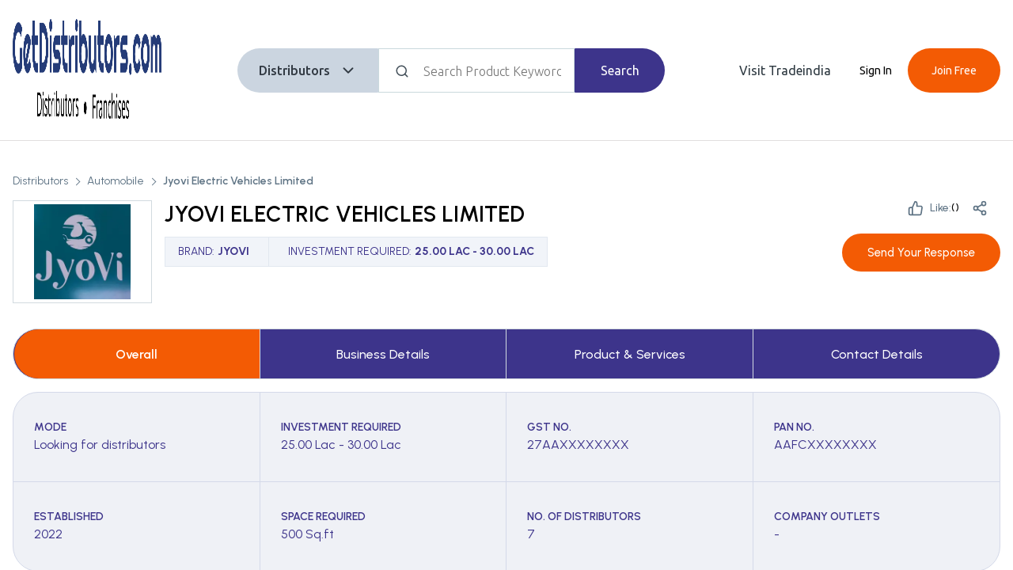

--- FILE ---
content_type: text/html; charset=utf-8
request_url: https://www.getdistributors.com/distributors/jyovi-electric-vehicles-limited-200082/
body_size: 28798
content:
<!DOCTYPE html><html lang="en"><head><meta charSet="utf-8"/><script async="" src="https://www.googletagmanager.com/gtag/js?id=G-0YKKGT0KHN"></script><script async="">window.dataLayer = window.dataLayer || [];
                    function gtag(){dataLayer.push(arguments);}
                    gtag('js', new Date());
                    gtag('config', 'G-0YKKGT0KHN');
                    </script><link rel="canonical" href="https://www.getdistributors.com/distributors/jyovi-electric-vehicles-limited-200082/"/><script type="application/ld+json">{"@context":"http://schema.org","@type":"Organization","name":"Get Distributors","url":"http://www.getdistributors.com/","logo":"https://tiimg.tistatic.com/new_website1/getdistributor/images/getdistributors_new_logo.png","contactPoint":{"@type":"ContactPoint","contactType":"customer service","telephone":"08037304045"},"sameAs":["https://www.facebook.com/getdistributors","https://twitter.com/getdistributors","https://plus.google.com/+GetDistributors"]}</script><link rel="SHORTCUT icon" href="https://tiimg.tistatic.com/new_website1/getdistributor/gd2017/images/favicon.ico" type="image/x-icon" media="all"/><script async="" src="https://www.googletagmanager.com/gtag/js?id=G-VTLSYCYF27"></script><script async="">window.dataLayer = window.dataLayer || [];
                    function gtag(){dataLayer.push(arguments);}
                    gtag('js', new Date());
                    gtag('config', 'G-VTLSYCYF27');
                    </script><meta http-equiv="content-type" content="text/html; charset=UTF-8"/><meta content="width=device-width, initial-scale=1, maximum-scale=1, user-scalable=0" name="viewport"/><title>Jyovi, Electrical Vehicles Distributorship, Electric Scooters Dealers in Pune, India</title><meta name="description" content=" Jyovi Electric Vehicles Limited - Providing dealership &amp; distributorship of Electrical Vehicles, Electric Scooters, Electric Motor Scooters, Battery Operated Scooter, etc. with product details."/><meta name="keywords" content="Jyovi Electric Vehicles Limited,Electrical Vehicles distributors, Electric Scooters distributorship, Electric Motor Scooters distributors wanted, dealers required for Battery Operated Scooter,Pune,India"/><meta name="next-head-count" content="13"/><link rel="SHORTCUT icon" href="https://tiimg.tistatic.com/new_website1/getdistributor/gd2017/images/favicon.ico" type="image/x-icon" media="all"/><link rel="preconnect" href="https://fonts.googleapis.com"/><link rel="preconnect" href="https://fonts.gstatic.com" crossorigin /><noscript data-n-css=""></noscript><script defer="" nomodule="" src="/_next/static/chunks/polyfills-c67a75d1b6f99dc8.js"></script><script defer="" src="/_next/static/chunks/4523-7adbd8f6d24e8468.js"></script><script defer="" src="/_next/static/chunks/1447-ea70de74710da1be.js"></script><script defer="" src="/_next/static/chunks/4474-91c7d211b116157c.js"></script><script defer="" src="/_next/static/chunks/CommonLayout-Component.e8c3593b364d5995.js"></script><script defer="" src="/_next/static/chunks/CompanyDetailPage1-Component.f08d2deb2e8479b9.js"></script><script defer="" src="/_next/static/chunks/BreadcrumbBar-Component.4198c57cba09a744.js"></script><script defer="" src="/_next/static/chunks/1928.b9333cc76d4b2243.js"></script><script defer="" src="/_next/static/chunks/CompanyHeader-Component.177161cd390f5122.js"></script><script defer="" src="/_next/static/chunks/CompanyTab-Component.3d5d754a9cbf370c.js"></script><script defer="" src="/_next/static/chunks/OverAllSection-Component.6892e1b79ae28c3f.js"></script><script defer="" src="/_next/static/chunks/CompanyInfo-Component.61372104b28a1536.js"></script><script defer="" src="/_next/static/chunks/6066-13fbca34985a0e87.js"></script><script defer="" src="/_next/static/chunks/ProductShowCase-Component.8029d6a47019b63c.js"></script><script defer="" src="/_next/static/chunks/BusinessDetail-Component.25d8dd09774ad5c5.js"></script><script defer="" src="/_next/static/chunks/CompanyCategory-Component.a527ecfefbfb8a06.js"></script><script src="/_next/static/chunks/webpack-1dbbd711b3ef668f.js" defer=""></script><script src="/_next/static/chunks/framework-3671d8951bf44e4e.js" defer=""></script><script src="/_next/static/chunks/main-1689b69d876c4b6c.js" defer=""></script><script src="/_next/static/chunks/pages/_app-50be01b953e47c95.js" defer=""></script><script src="/_next/static/chunks/5675-65f3c007d0115196.js" defer=""></script><script src="/_next/static/chunks/1664-606bb6b52f9d8cfd.js" defer=""></script><script src="/_next/static/chunks/pages/distributors/%5Bslug%5D-a14bf50b5e9b783a.js" defer=""></script><script src="/_next/static/-qEkXtggkKWJvv4kGiu-D/_buildManifest.js" defer=""></script><script src="/_next/static/-qEkXtggkKWJvv4kGiu-D/_ssgManifest.js" defer=""></script><style id="__jsx-678537f7a64dbdd5">.df-btn:not(.df-closed){display:none!important}</style><style data-styled="" data-styled-version="5.3.9">*{box-sizing:border-box;margin:0;padding:0;}/*!sc*/
html,body{-webkit-scroll-behavior:smooth;-moz-scroll-behavior:smooth;-ms-scroll-behavior:smooth;scroll-behavior:smooth;margin:0;font-family:'Poppins','Ubuntu',sans-serif;font-weight:400;font-style:normal;-webkit-letter-spacing:normal;-moz-letter-spacing:normal;-ms-letter-spacing:normal;letter-spacing:normal;font-stretch:normal;line-height:normal;-webkit-font-smoothing:antialiased;-moz-font-smoothing:antialiased;-o-font-smoothing:antialiased;background:#fff !important;}/*!sc*/
input::-webkit-outer-spin-button,input::-webkit-inner-spin-button{-webkit-appearance:none;margin:0;}/*!sc*/
input[type=number]{-moz-appearance:textfield;}/*!sc*/
input,textarea,button{font-family:inherit;}/*!sc*/
.text-center{text-align:center;}/*!sc*/
.text-left{text-align:left;}/*!sc*/
.text-right{text-align:right;}/*!sc*/
.text-underline{-webkit-text-decoration:underline;text-decoration:underline;}/*!sc*/
.text-uppercase{text-transform:uppercase;}/*!sc*/
.ti-container,.container,.container-fluid,.container-sm,.container-md,.container-lg,.container-xl,.container-xxl{width:100%;padding-right:1rem;padding-left:1rem;margin-right:auto;margin-left:auto;}/*!sc*/
@media (min-width:576px){.container,.container-sm{max-width:540px;}}/*!sc*/
@media (min-width:768px){.container,.container-sm,.container-md{max-width:720px;}.BodyTitle1S{font-size:20px;font-weight:500;line-height:30px;}.BodyTitle2S{font-size:18px;font-weight:500;line-height:27px;}.BodyPgr1S{font-size:16px;font-weight:300;line-height:26px;}.BodyPgr2S{font-size:14px;font-weight:300;line-height:21px;}.Headline1{font-size:64px !important;line-height:76px !important;}.Headline2{font-size:36px !important;line-height:44px !important;}.Headline3{font-size:28px !important;line-height:36px !important;}.Headline4{font-size:20px !important;line-height:28px !important;}.Body1R{font-size:20px !important;line-height:30px !important;}.Body2R{font-size:18px !important;line-height:26px !important;}.Body3R{font-size:16px !important;line-height:24px !important;}.Body4R{font-size:14px !important;line-height:20px !important;}.Body5R{font-size:12px !important;line-height:16px !important;}.Body6R{font-size:10px !important;line-height:14px !important;}.Title1{font-size:20px !important;line-height:28px !important;}.Title2{font-size:18px !important;line-height:26px !important;}.Title3{font-size:16px !important;line-height:22px !important;}}/*!sc*/
@media (min-width:992px){.container,.container-sm,.container-md,.container-lg{max-width:960px;}}/*!sc*/
@media (min-width:1200px){.container,.container-sm,.container-md,.container-lg,.container-xl{max-width:1140px;}}/*!sc*/
@media (min-width:1400px){.container,.container-sm,.container-md,.container-lg,.container-xl,.container-xxl,.ti-container{max-width:1320px;}}/*!sc*/
.row{--bs-gutter-x:1.5rem;--bs-gutter-y:0;display:-webkit-box;display:-webkit-flex;display:-ms-flexbox;display:flex;-webkit-flex:1 0 100%;-ms-flex:1 0 100%;flex:1 0 100%;-webkit-flex-wrap:wrap;-ms-flex-wrap:wrap;flex-wrap:wrap;margin-top:calc(var(--bs-gutter-y) * -1);margin-right:calc(var(--bs-gutter-x) / -2);margin-left:calc(var(--bs-gutter-x) / -2);}/*!sc*/
.row > *{box-sizing:border-box;-webkit-flex-shrink:0;-ms-flex-negative:0;flex-shrink:0;width:100%;max-width:100%;padding-right:calc(var(--bs-gutter-x) / 2);padding-left:calc(var(--bs-gutter-x) / 2);margin-top:var(--bs-gutter-y);}/*!sc*/
.col{-webkit-flex:1 0 0%;-ms-flex:1 0 0%;flex:1 0 0%;}/*!sc*/
.row-cols-auto > *{-webkit-flex:0 0 auto;-ms-flex:0 0 auto;flex:0 0 auto;width:auto;}/*!sc*/
.row-cols-1 > *{-webkit-flex:0 0 auto;-ms-flex:0 0 auto;flex:0 0 auto;width:100%;}/*!sc*/
.row-cols-2 > *{-webkit-flex:0 0 auto;-ms-flex:0 0 auto;flex:0 0 auto;width:50%;}/*!sc*/
.row-cols-3 > *{-webkit-flex:0 0 auto;-ms-flex:0 0 auto;flex:0 0 auto;width:33.333333%;}/*!sc*/
.row-cols-4 > *{-webkit-flex:0 0 auto;-ms-flex:0 0 auto;flex:0 0 auto;width:25%;}/*!sc*/
.row-cols-5 > *{-webkit-flex:0 0 auto;-ms-flex:0 0 auto;flex:0 0 auto;width:20%;}/*!sc*/
.row-cols-6 > *{-webkit-flex:0 0 auto;-ms-flex:0 0 auto;flex:0 0 auto;width:16.666667%;}/*!sc*/
.col-auto{-webkit-flex:0 0 auto;-ms-flex:0 0 auto;flex:0 0 auto;width:auto;}/*!sc*/
.col-1{-webkit-flex:0 0 auto;-ms-flex:0 0 auto;flex:0 0 auto;width:8.333333%;}/*!sc*/
.col-2{-webkit-flex:0 0 auto;-ms-flex:0 0 auto;flex:0 0 auto;width:16.666667%;}/*!sc*/
.col-3{-webkit-flex:0 0 auto;-ms-flex:0 0 auto;flex:0 0 auto;width:25%;}/*!sc*/
.col-4{-webkit-flex:0 0 auto;-ms-flex:0 0 auto;flex:0 0 auto;width:33.333333%;}/*!sc*/
.col-5{-webkit-flex:0 0 auto;-ms-flex:0 0 auto;flex:0 0 auto;width:41.666667%;}/*!sc*/
.col-6{-webkit-flex:0 0 auto;-ms-flex:0 0 auto;flex:0 0 auto;width:50%;}/*!sc*/
.col-7{-webkit-flex:0 0 auto;-ms-flex:0 0 auto;flex:0 0 auto;width:58.333333%;}/*!sc*/
.col-8{-webkit-flex:0 0 auto;-ms-flex:0 0 auto;flex:0 0 auto;width:66.666667%;}/*!sc*/
.col-9{-webkit-flex:0 0 auto;-ms-flex:0 0 auto;flex:0 0 auto;width:75%;}/*!sc*/
.col-10{-webkit-flex:0 0 auto;-ms-flex:0 0 auto;flex:0 0 auto;width:83.333333%;}/*!sc*/
.col-11{-webkit-flex:0 0 auto;-ms-flex:0 0 auto;flex:0 0 auto;width:91.666667%;}/*!sc*/
.col-12{-webkit-flex:0 0 auto;-ms-flex:0 0 auto;flex:0 0 auto;width:100%;}/*!sc*/
.offset-1{margin-left:8.333333%;}/*!sc*/
.offset-2{margin-left:16.666667%;}/*!sc*/
.offset-3{margin-left:25%;}/*!sc*/
.offset-4{margin-left:33.333333%;}/*!sc*/
.offset-5{margin-left:41.666667%;}/*!sc*/
.offset-6{margin-left:50%;}/*!sc*/
.offset-7{margin-left:58.333333%;}/*!sc*/
.offset-8{margin-left:66.666667%;}/*!sc*/
.offset-9{margin-left:75%;}/*!sc*/
.offset-10{margin-left:83.333333%;}/*!sc*/
.offset-11{margin-left:91.666667%;}/*!sc*/
.g-0,.gx-0{--bs-gutter-x:0;}/*!sc*/
.g-0,.gy-0{--bs-gutter-y:0;}/*!sc*/
.g-1,.gx-1{--bs-gutter-x:0.25rem;}/*!sc*/
.g-1,.gy-1{--bs-gutter-y:0.25rem;}/*!sc*/
.g-2,.gx-2{--bs-gutter-x:0.5rem;}/*!sc*/
.g-2,.gy-2{--bs-gutter-y:0.5rem;}/*!sc*/
.g-3,.gx-3{--bs-gutter-x:1rem;}/*!sc*/
.g-3,.gy-3{--bs-gutter-y:1rem;}/*!sc*/
.g-4,.gx-4{--bs-gutter-x:1.5rem;}/*!sc*/
.g-4,.gy-4{--bs-gutter-y:1.5rem;}/*!sc*/
.g-5,.gx-5{--bs-gutter-x:3rem;}/*!sc*/
.g-5,.gy-5{--bs-gutter-y:3rem;}/*!sc*/
@media (min-width:576px){.col-sm{-webkit-flex:1 0 0%;-ms-flex:1 0 0%;flex:1 0 0%;}.row-cols-sm-auto > *{-webkit-flex:0 0 auto;-ms-flex:0 0 auto;flex:0 0 auto;width:auto;}.row-cols-sm-1 > *{-webkit-flex:0 0 auto;-ms-flex:0 0 auto;flex:0 0 auto;width:100%;}.row-cols-sm-2 > *{-webkit-flex:0 0 auto;-ms-flex:0 0 auto;flex:0 0 auto;width:50%;}.row-cols-sm-3 > *{-webkit-flex:0 0 auto;-ms-flex:0 0 auto;flex:0 0 auto;width:33.333333%;}.row-cols-sm-4 > *{-webkit-flex:0 0 auto;-ms-flex:0 0 auto;flex:0 0 auto;width:25%;}.row-cols-sm-5 > *{-webkit-flex:0 0 auto;-ms-flex:0 0 auto;flex:0 0 auto;width:20%;}.row-cols-sm-6 > *{-webkit-flex:0 0 auto;-ms-flex:0 0 auto;flex:0 0 auto;width:16.666667%;}.col-sm-auto{-webkit-flex:0 0 auto;-ms-flex:0 0 auto;flex:0 0 auto;width:auto;}.col-sm-1{-webkit-flex:0 0 auto;-ms-flex:0 0 auto;flex:0 0 auto;width:8.333333%;}.col-sm-2{-webkit-flex:0 0 auto;-ms-flex:0 0 auto;flex:0 0 auto;width:16.666667%;}.col-sm-3{-webkit-flex:0 0 auto;-ms-flex:0 0 auto;flex:0 0 auto;width:25%;}.col-sm-4{-webkit-flex:0 0 auto;-ms-flex:0 0 auto;flex:0 0 auto;width:33.333333%;}.col-sm-5{-webkit-flex:0 0 auto;-ms-flex:0 0 auto;flex:0 0 auto;width:41.666667%;}.col-sm-6{-webkit-flex:0 0 auto;-ms-flex:0 0 auto;flex:0 0 auto;width:50%;}.col-sm-7{-webkit-flex:0 0 auto;-ms-flex:0 0 auto;flex:0 0 auto;width:58.333333%;}.col-sm-8{-webkit-flex:0 0 auto;-ms-flex:0 0 auto;flex:0 0 auto;width:66.666667%;}.col-sm-9{-webkit-flex:0 0 auto;-ms-flex:0 0 auto;flex:0 0 auto;width:75%;}.col-sm-10{-webkit-flex:0 0 auto;-ms-flex:0 0 auto;flex:0 0 auto;width:83.333333%;}.col-sm-11{-webkit-flex:0 0 auto;-ms-flex:0 0 auto;flex:0 0 auto;width:91.666667%;}.col-sm-12{-webkit-flex:0 0 auto;-ms-flex:0 0 auto;flex:0 0 auto;width:100%;}.offset-sm-0{margin-left:0;}.offset-sm-1{margin-left:8.333333%;}.offset-sm-2{margin-left:16.666667%;}.offset-sm-3{margin-left:25%;}.offset-sm-4{margin-left:33.333333%;}.offset-sm-5{margin-left:41.666667%;}.offset-sm-6{margin-left:50%;}.offset-sm-7{margin-left:58.333333%;}.offset-sm-8{margin-left:66.666667%;}.offset-sm-9{margin-left:75%;}.offset-sm-10{margin-left:83.333333%;}.offset-sm-11{margin-left:91.666667%;}.g-sm-0,.gx-sm-0{--bs-gutter-x:0;}.g-sm-0,.gy-sm-0{--bs-gutter-y:0;}.g-sm-1,.gx-sm-1{--bs-gutter-x:0.25rem;}.g-sm-1,.gy-sm-1{--bs-gutter-y:0.25rem;}.g-sm-2,.gx-sm-2{--bs-gutter-x:0.5rem;}.g-sm-2,.gy-sm-2{--bs-gutter-y:0.5rem;}.g-sm-3,.gx-sm-3{--bs-gutter-x:1rem;}.g-sm-3,.gy-sm-3{--bs-gutter-y:1rem;}.g-sm-4,.gx-sm-4{--bs-gutter-x:1.5rem;}.g-sm-4,.gy-sm-4{--bs-gutter-y:1.5rem;}.g-sm-5,.gx-sm-5{--bs-gutter-x:3rem;}.g-sm-5,.gy-sm-5{--bs-gutter-y:3rem;}}/*!sc*/
.cursor-pointer{cursor:pointer;}/*!sc*/
@media screen and (min-width:768px){.cursor-pointer{cursor:inherit;}}/*!sc*/
@media (min-width:768px){.col-md{-webkit-flex:1 0 0%;-ms-flex:1 0 0%;flex:1 0 0%;}.row-cols-md-auto > *{-webkit-flex:0 0 auto;-ms-flex:0 0 auto;flex:0 0 auto;width:auto;}.row-cols-md-1 > *{-webkit-flex:0 0 auto;-ms-flex:0 0 auto;flex:0 0 auto;width:100%;}.row-cols-md-2 > *{-webkit-flex:0 0 auto;-ms-flex:0 0 auto;flex:0 0 auto;width:50%;}.row-cols-md-3 > *{-webkit-flex:0 0 auto;-ms-flex:0 0 auto;flex:0 0 auto;width:33.333333%;}.row-cols-md-4 > *{-webkit-flex:0 0 auto;-ms-flex:0 0 auto;flex:0 0 auto;width:25%;}.row-cols-md-5 > *{-webkit-flex:0 0 auto;-ms-flex:0 0 auto;flex:0 0 auto;width:20%;}.row-cols-md-6 > *{-webkit-flex:0 0 auto;-ms-flex:0 0 auto;flex:0 0 auto;width:16.666667%;}.col-md-auto{-webkit-flex:0 0 auto;-ms-flex:0 0 auto;flex:0 0 auto;width:auto;}.col-md-1{-webkit-flex:0 0 auto;-ms-flex:0 0 auto;flex:0 0 auto;width:8.333333%;}.col-md-2{-webkit-flex:0 0 auto;-ms-flex:0 0 auto;flex:0 0 auto;width:16.666667%;}.col-md-3{-webkit-flex:0 0 auto;-ms-flex:0 0 auto;flex:0 0 auto;width:25%;}.col-md-4{-webkit-flex:0 0 auto;-ms-flex:0 0 auto;flex:0 0 auto;width:33.333333%;}.col-md-5{-webkit-flex:0 0 auto;-ms-flex:0 0 auto;flex:0 0 auto;width:41.666667%;}.col-md-6{-webkit-flex:0 0 auto;-ms-flex:0 0 auto;flex:0 0 auto;width:50%;}.col-md-7{-webkit-flex:0 0 auto;-ms-flex:0 0 auto;flex:0 0 auto;width:58.333333%;}.col-md-8{-webkit-flex:0 0 auto;-ms-flex:0 0 auto;flex:0 0 auto;width:66.666667%;}.col-md-9{-webkit-flex:0 0 auto;-ms-flex:0 0 auto;flex:0 0 auto;width:75%;}.col-md-10{-webkit-flex:0 0 auto;-ms-flex:0 0 auto;flex:0 0 auto;width:83.333333%;}.col-md-11{-webkit-flex:0 0 auto;-ms-flex:0 0 auto;flex:0 0 auto;width:91.666667%;}.col-md-12{-webkit-flex:0 0 auto;-ms-flex:0 0 auto;flex:0 0 auto;width:100%;}.offset-md-0{margin-left:0;}.offset-md-1{margin-left:8.333333%;}.offset-md-2{margin-left:16.666667%;}.offset-md-3{margin-left:25%;}.offset-md-4{margin-left:33.333333%;}.offset-md-5{margin-left:41.666667%;}.offset-md-6{margin-left:50%;}.offset-md-7{margin-left:58.333333%;}.offset-md-8{margin-left:66.666667%;}.offset-md-9{margin-left:75%;}.offset-md-10{margin-left:83.333333%;}.offset-md-11{margin-left:91.666667%;}.g-md-0,.gx-md-0{--bs-gutter-x:0;}.g-md-0,.gy-md-0{--bs-gutter-y:0;}.g-md-1,.gx-md-1{--bs-gutter-x:0.25rem;}.g-md-1,.gy-md-1{--bs-gutter-y:0.25rem;}.g-md-2,.gx-md-2{--bs-gutter-x:0.5rem;}.g-md-2,.gy-md-2{--bs-gutter-y:0.5rem;}.g-md-3,.gx-md-3{--bs-gutter-x:1rem;}.g-md-3,.gy-md-3{--bs-gutter-y:1rem;}.g-md-4,.gx-md-4{--bs-gutter-x:1.5rem;}.g-md-4,.gy-md-4{--bs-gutter-y:1.5rem;}.g-md-5,.gx-md-5{--bs-gutter-x:3rem;}.g-md-5,.gy-md-5{--bs-gutter-y:3rem;}}/*!sc*/
@media (min-width:992px){.col-lg{-webkit-flex:1 0 0%;-ms-flex:1 0 0%;flex:1 0 0%;}.row-cols-lg-auto > *{-webkit-flex:0 0 auto;-ms-flex:0 0 auto;flex:0 0 auto;width:auto;}.row-cols-lg-1 > *{-webkit-flex:0 0 auto;-ms-flex:0 0 auto;flex:0 0 auto;width:100%;}.row-cols-lg-2 > *{-webkit-flex:0 0 auto;-ms-flex:0 0 auto;flex:0 0 auto;width:50%;}.row-cols-lg-3 > *{-webkit-flex:0 0 auto;-ms-flex:0 0 auto;flex:0 0 auto;width:33.333333%;}.row-cols-lg-4 > *{-webkit-flex:0 0 auto;-ms-flex:0 0 auto;flex:0 0 auto;width:25%;}.row-cols-lg-5 > *{-webkit-flex:0 0 auto;-ms-flex:0 0 auto;flex:0 0 auto;width:20%;}.row-cols-lg-6 > *{-webkit-flex:0 0 auto;-ms-flex:0 0 auto;flex:0 0 auto;width:16.666667%;}.col-lg-auto{-webkit-flex:0 0 auto;-ms-flex:0 0 auto;flex:0 0 auto;width:auto;}.col-lg-1{-webkit-flex:0 0 auto;-ms-flex:0 0 auto;flex:0 0 auto;width:8.333333%;}.col-lg-2{-webkit-flex:0 0 auto;-ms-flex:0 0 auto;flex:0 0 auto;width:16.666667%;}.col-lg-3{-webkit-flex:0 0 auto;-ms-flex:0 0 auto;flex:0 0 auto;width:25%;}.col-lg-4{-webkit-flex:0 0 auto;-ms-flex:0 0 auto;flex:0 0 auto;width:33.333333%;}.col-lg-5{-webkit-flex:0 0 auto;-ms-flex:0 0 auto;flex:0 0 auto;width:41.666667%;}.col-lg-6{-webkit-flex:0 0 auto;-ms-flex:0 0 auto;flex:0 0 auto;width:50%;}.col-lg-7{-webkit-flex:0 0 auto;-ms-flex:0 0 auto;flex:0 0 auto;width:58.333333%;}.col-lg-8{-webkit-flex:0 0 auto;-ms-flex:0 0 auto;flex:0 0 auto;width:66.666667%;}.col-lg-9{-webkit-flex:0 0 auto;-ms-flex:0 0 auto;flex:0 0 auto;width:75%;}.col-lg-10{-webkit-flex:0 0 auto;-ms-flex:0 0 auto;flex:0 0 auto;width:83.333333%;}.col-lg-11{-webkit-flex:0 0 auto;-ms-flex:0 0 auto;flex:0 0 auto;width:91.666667%;}.col-lg-12{-webkit-flex:0 0 auto;-ms-flex:0 0 auto;flex:0 0 auto;width:100%;}.offset-lg-0{margin-left:0;}.offset-lg-1{margin-left:8.333333%;}.offset-lg-2{margin-left:16.666667%;}.offset-lg-3{margin-left:25%;}.offset-lg-4{margin-left:33.333333%;}.offset-lg-5{margin-left:41.666667%;}.offset-lg-6{margin-left:50%;}.offset-lg-7{margin-left:58.333333%;}.offset-lg-8{margin-left:66.666667%;}.offset-lg-9{margin-left:75%;}.offset-lg-10{margin-left:83.333333%;}.offset-lg-11{margin-left:91.666667%;}.g-lg-0,.gx-lg-0{--bs-gutter-x:0;}.g-lg-0,.gy-lg-0{--bs-gutter-y:0;}.g-lg-1,.gx-lg-1{--bs-gutter-x:0.25rem;}.g-lg-1,.gy-lg-1{--bs-gutter-y:0.25rem;}.g-lg-2,.gx-lg-2{--bs-gutter-x:0.5rem;}.g-lg-2,.gy-lg-2{--bs-gutter-y:0.5rem;}.g-lg-3,.gx-lg-3{--bs-gutter-x:1rem;}.g-lg-3,.gy-lg-3{--bs-gutter-y:1rem;}.g-lg-4,.gx-lg-4{--bs-gutter-x:1.5rem;}.g-lg-4,.gy-lg-4{--bs-gutter-y:1.5rem;}.g-lg-5,.gx-lg-5{--bs-gutter-x:3rem;}.g-lg-5,.gy-lg-5{--bs-gutter-y:3rem;}}/*!sc*/
@media (min-width:1200px){.col-xl{-webkit-flex:1 0 0%;-ms-flex:1 0 0%;flex:1 0 0%;}.row-cols-xl-auto > *{-webkit-flex:0 0 auto;-ms-flex:0 0 auto;flex:0 0 auto;width:auto;}.row-cols-xl-1 > *{-webkit-flex:0 0 auto;-ms-flex:0 0 auto;flex:0 0 auto;width:100%;}.row-cols-xl-2 > *{-webkit-flex:0 0 auto;-ms-flex:0 0 auto;flex:0 0 auto;width:50%;}.row-cols-xl-3 > *{-webkit-flex:0 0 auto;-ms-flex:0 0 auto;flex:0 0 auto;width:33.333333%;}.row-cols-xl-4 > *{-webkit-flex:0 0 auto;-ms-flex:0 0 auto;flex:0 0 auto;width:25%;}.row-cols-xl-5 > *{-webkit-flex:0 0 auto;-ms-flex:0 0 auto;flex:0 0 auto;width:20%;}.row-cols-xl-6 > *{-webkit-flex:0 0 auto;-ms-flex:0 0 auto;flex:0 0 auto;width:16.666667%;}.col-xl-auto{-webkit-flex:0 0 auto;-ms-flex:0 0 auto;flex:0 0 auto;width:auto;}.col-xl-1{-webkit-flex:0 0 auto;-ms-flex:0 0 auto;flex:0 0 auto;width:8.333333%;}.col-xl-2{-webkit-flex:0 0 auto;-ms-flex:0 0 auto;flex:0 0 auto;width:16.666667%;}.col-xl-3{-webkit-flex:0 0 auto;-ms-flex:0 0 auto;flex:0 0 auto;width:25%;}.col-xl-4{-webkit-flex:0 0 auto;-ms-flex:0 0 auto;flex:0 0 auto;width:33.333333%;}.col-xl-5{-webkit-flex:0 0 auto;-ms-flex:0 0 auto;flex:0 0 auto;width:41.666667%;}.col-xl-6{-webkit-flex:0 0 auto;-ms-flex:0 0 auto;flex:0 0 auto;width:50%;}.col-xl-7{-webkit-flex:0 0 auto;-ms-flex:0 0 auto;flex:0 0 auto;width:58.333333%;}.col-xl-8{-webkit-flex:0 0 auto;-ms-flex:0 0 auto;flex:0 0 auto;width:66.666667%;}.col-xl-9{-webkit-flex:0 0 auto;-ms-flex:0 0 auto;flex:0 0 auto;width:75%;}.col-xl-10{-webkit-flex:0 0 auto;-ms-flex:0 0 auto;flex:0 0 auto;width:83.333333%;}.col-xl-11{-webkit-flex:0 0 auto;-ms-flex:0 0 auto;flex:0 0 auto;width:91.666667%;}.col-xl-12{-webkit-flex:0 0 auto;-ms-flex:0 0 auto;flex:0 0 auto;width:100%;}.offset-xl-0{margin-left:0;}.offset-xl-1{margin-left:8.333333%;}.offset-xl-2{margin-left:16.666667%;}.offset-xl-3{margin-left:25%;}.offset-xl-4{margin-left:33.333333%;}.offset-xl-5{margin-left:41.666667%;}.offset-xl-6{margin-left:50%;}.offset-xl-7{margin-left:58.333333%;}.offset-xl-8{margin-left:66.666667%;}.offset-xl-9{margin-left:75%;}.offset-xl-10{margin-left:83.333333%;}.offset-xl-11{margin-left:91.666667%;}.g-xl-0,.gx-xl-0{--bs-gutter-x:0;}.g-xl-0,.gy-xl-0{--bs-gutter-y:0;}.g-xl-1,.gx-xl-1{--bs-gutter-x:0.25rem;}.g-xl-1,.gy-xl-1{--bs-gutter-y:0.25rem;}.g-xl-2,.gx-xl-2{--bs-gutter-x:0.5rem;}.g-xl-2,.gy-xl-2{--bs-gutter-y:0.5rem;}.g-xl-3,.gx-xl-3{--bs-gutter-x:1rem;}.g-xl-3,.gy-xl-3{--bs-gutter-y:1rem;}.g-xl-4,.gx-xl-4{--bs-gutter-x:1.5rem;}.g-xl-4,.gy-xl-4{--bs-gutter-y:1.5rem;}.g-xl-5,.gx-xl-5{--bs-gutter-x:3rem;}.g-xl-5,.gy-xl-5{--bs-gutter-y:3rem;}}/*!sc*/
@media (min-width:1400px){.col-xxl{-webkit-flex:1 0 0%;-ms-flex:1 0 0%;flex:1 0 0%;}.row-cols-xxl-auto > *{-webkit-flex:0 0 auto;-ms-flex:0 0 auto;flex:0 0 auto;width:auto;}.row-cols-xxl-1 > *{-webkit-flex:0 0 auto;-ms-flex:0 0 auto;flex:0 0 auto;width:100%;}.row-cols-xxl-2 > *{-webkit-flex:0 0 auto;-ms-flex:0 0 auto;flex:0 0 auto;width:50%;}.row-cols-xxl-3 > *{-webkit-flex:0 0 auto;-ms-flex:0 0 auto;flex:0 0 auto;width:33.333333%;}.row-cols-xxl-4 > *{-webkit-flex:0 0 auto;-ms-flex:0 0 auto;flex:0 0 auto;width:25%;}.row-cols-xxl-5 > *{-webkit-flex:0 0 auto;-ms-flex:0 0 auto;flex:0 0 auto;width:20%;}.row-cols-xxl-6 > *{-webkit-flex:0 0 auto;-ms-flex:0 0 auto;flex:0 0 auto;width:16.666667%;}.col-xxl-auto{-webkit-flex:0 0 auto;-ms-flex:0 0 auto;flex:0 0 auto;width:auto;}.col-xxl-1{-webkit-flex:0 0 auto;-ms-flex:0 0 auto;flex:0 0 auto;width:8.333333%;}.col-xxl-2{-webkit-flex:0 0 auto;-ms-flex:0 0 auto;flex:0 0 auto;width:16.666667%;}.col-xxl-3{-webkit-flex:0 0 auto;-ms-flex:0 0 auto;flex:0 0 auto;width:25%;}.col-xxl-4{-webkit-flex:0 0 auto;-ms-flex:0 0 auto;flex:0 0 auto;width:33.333333%;}.col-xxl-5{-webkit-flex:0 0 auto;-ms-flex:0 0 auto;flex:0 0 auto;width:41.666667%;}.col-xxl-6{-webkit-flex:0 0 auto;-ms-flex:0 0 auto;flex:0 0 auto;width:50%;}.col-xxl-7{-webkit-flex:0 0 auto;-ms-flex:0 0 auto;flex:0 0 auto;width:58.333333%;}.col-xxl-8{-webkit-flex:0 0 auto;-ms-flex:0 0 auto;flex:0 0 auto;width:66.666667%;}.col-xxl-9{-webkit-flex:0 0 auto;-ms-flex:0 0 auto;flex:0 0 auto;width:75%;}.col-xxl-10{-webkit-flex:0 0 auto;-ms-flex:0 0 auto;flex:0 0 auto;width:83.333333%;}.col-xxl-11{-webkit-flex:0 0 auto;-ms-flex:0 0 auto;flex:0 0 auto;width:91.666667%;}.col-xxl-12{-webkit-flex:0 0 auto;-ms-flex:0 0 auto;flex:0 0 auto;width:100%;}.offset-xxl-0{margin-left:0;}.offset-xxl-1{margin-left:8.333333%;}.offset-xxl-2{margin-left:16.666667%;}.offset-xxl-3{margin-left:25%;}.offset-xxl-4{margin-left:33.333333%;}.offset-xxl-5{margin-left:41.666667%;}.offset-xxl-6{margin-left:50%;}.offset-xxl-7{margin-left:58.333333%;}.offset-xxl-8{margin-left:66.666667%;}.offset-xxl-9{margin-left:75%;}.offset-xxl-10{margin-left:83.333333%;}.offset-xxl-11{margin-left:91.666667%;}.g-xxl-0,.gx-xxl-0{--bs-gutter-x:0;}.g-xxl-0,.gy-xxl-0{--bs-gutter-y:0;}.g-xxl-1,.gx-xxl-1{--bs-gutter-x:0.25rem;}.g-xxl-1,.gy-xxl-1{--bs-gutter-y:0.25rem;}.g-xxl-2,.gx-xxl-2{--bs-gutter-x:0.5rem;}.g-xxl-2,.gy-xxl-2{--bs-gutter-y:0.5rem;}.g-xxl-3,.gx-xxl-3{--bs-gutter-x:1rem;}.g-xxl-3,.gy-xxl-3{--bs-gutter-y:1rem;}.g-xxl-4,.gx-xxl-4{--bs-gutter-x:1.5rem;}.g-xxl-4,.gy-xxl-4{--bs-gutter-y:1.5rem;}.g-xxl-5,.gx-xxl-5{--bs-gutter-x:3rem;}.g-xxl-5,.gy-xxl-5{--bs-gutter-y:3rem;}}/*!sc*/
.d-none{display:none !important;}/*!sc*/
.d-inline{display:inline !important;}/*!sc*/
.d-inline-block{display:inline-block !important;}/*!sc*/
.d-block{display:block !important;}/*!sc*/
.d-table{display:table !important;}/*!sc*/
.d-table-row{display:table-row !important;}/*!sc*/
.d-table-cell{display:table-cell !important;}/*!sc*/
.d-flex{display:-webkit-box !important;display:-webkit-flex !important;display:-ms-flexbox !important;display:flex !important;}/*!sc*/
.d-inline-flex{display:-webkit-inline-box !important;display:-webkit-inline-flex !important;display:-ms-inline-flexbox !important;display:inline-flex !important;}/*!sc*/
.flex-fill{-webkit-flex:1 1 auto !important;-ms-flex:1 1 auto !important;flex:1 1 auto !important;}/*!sc*/
.flex-row{-webkit-flex-direction:row !important;-ms-flex-direction:row !important;flex-direction:row !important;}/*!sc*/
.flex-column{-webkit-flex-direction:column !important;-ms-flex-direction:column !important;flex-direction:column !important;}/*!sc*/
.flex-row-reverse{-webkit-flex-direction:row-reverse !important;-ms-flex-direction:row-reverse !important;flex-direction:row-reverse !important;}/*!sc*/
.flex-column-reverse{-webkit-flex-direction:column-reverse !important;-ms-flex-direction:column-reverse !important;flex-direction:column-reverse !important;}/*!sc*/
.flex-grow-0{-webkit-box-flex:0 !important;-webkit-flex-grow:0 !important;-ms-flex-positive:0 !important;flex-grow:0 !important;}/*!sc*/
.flex-grow-1{-webkit-box-flex:1 !important;-webkit-flex-grow:1 !important;-ms-flex-positive:1 !important;flex-grow:1 !important;}/*!sc*/
.justify-content-start{-webkit-box-pack:start !important;-webkit-justify-content:flex-start !important;-ms-flex-pack:start !important;justify-content:flex-start !important;}/*!sc*/
.justify-content-end{-webkit-box-pack:end !important;-webkit-justify-content:flex-end !important;-ms-flex-pack:end !important;justify-content:flex-end !important;}/*!sc*/
.justify-content-center{-webkit-box-pack:center !important;-webkit-justify-content:center !important;-ms-flex-pack:center !important;justify-content:center !important;}/*!sc*/
.justify-content-between{-webkit-box-pack:justify !important;-webkit-justify-content:space-between !important;-ms-flex-pack:justify !important;justify-content:space-between !important;}/*!sc*/
.justify-content-around{-webkit-box-pack:space-around !important;-webkit-justify-content:space-around !important;-ms-flex-pack:space-around !important;justify-content:space-around !important;}/*!sc*/
.justify-content-evenly{-webkit-box-pack:space-evenly !important;-webkit-justify-content:space-evenly !important;-ms-flex-pack:space-evenly !important;justify-content:space-evenly !important;}/*!sc*/
.align-items-start{-webkit-align-items:flex-start !important;-webkit-box-align:flex-start !important;-ms-flex-align:flex-start !important;align-items:flex-start !important;}/*!sc*/
.align-items-end{-webkit-align-items:flex-end !important;-webkit-box-align:flex-end !important;-ms-flex-align:flex-end !important;align-items:flex-end !important;}/*!sc*/
.align-items-center{-webkit-align-items:center !important;-webkit-box-align:center !important;-ms-flex-align:center !important;align-items:center !important;}/*!sc*/
.align-items-baseline{-webkit-align-items:baseline !important;-webkit-box-align:baseline !important;-ms-flex-align:baseline !important;align-items:baseline !important;}/*!sc*/
.align-items-stretch{-webkit-align-items:stretch !important;-webkit-box-align:stretch !important;-ms-flex-align:stretch !important;align-items:stretch !important;}/*!sc*/
.align-content-start{-webkit-align-content:flex-start !important;-ms-flex-line-pack:start !important;align-content:flex-start !important;}/*!sc*/
.align-content-end{-webkit-align-content:flex-end !important;-ms-flex-line-pack:end !important;align-content:flex-end !important;}/*!sc*/
.align-content-center{-webkit-align-content:center !important;-ms-flex-line-pack:center !important;align-content:center !important;}/*!sc*/
.align-content-between{-webkit-align-content:space-between !important;-ms-flex-line-pack:space-between !important;align-content:space-between !important;}/*!sc*/
.align-content-around{-webkit-align-content:space-around !important;-ms-flex-line-pack:space-around !important;align-content:space-around !important;}/*!sc*/
.align-content-stretch{-webkit-align-content:stretch !important;-ms-flex-line-pack:stretch !important;align-content:stretch !important;}/*!sc*/
.align-self-auto{-webkit-align-self:auto !important;-ms-flex-item-align:auto !important;align-self:auto !important;}/*!sc*/
.align-self-start{-webkit-align-self:flex-start !important;-ms-flex-item-align:start !important;align-self:flex-start !important;}/*!sc*/
.align-self-end{-webkit-align-self:flex-end !important;-ms-flex-item-align:end !important;align-self:flex-end !important;}/*!sc*/
.align-self-center{-webkit-align-self:center !important;-ms-flex-item-align:center !important;align-self:center !important;}/*!sc*/
.align-self-baseline{-webkit-align-self:baseline !important;-ms-flex-item-align:baseline !important;align-self:baseline !important;}/*!sc*/
.align-self-stretch{-webkit-align-self:stretch !important;-ms-flex-item-align:stretch !important;align-self:stretch !important;}/*!sc*/
.order-first{-webkit-order:-1 !important;-ms-flex-order:-1 !important;order:-1 !important;}/*!sc*/
.order-0{-webkit-order:0 !important;-ms-flex-order:0 !important;order:0 !important;}/*!sc*/
.order-1{-webkit-order:1 !important;-ms-flex-order:1 !important;order:1 !important;}/*!sc*/
.order-2{-webkit-order:2 !important;-ms-flex-order:2 !important;order:2 !important;}/*!sc*/
.order-3{-webkit-order:3 !important;-ms-flex-order:3 !important;order:3 !important;}/*!sc*/
.order-4{-webkit-order:4 !important;-ms-flex-order:4 !important;order:4 !important;}/*!sc*/
.order-5{-webkit-order:5 !important;-ms-flex-order:5 !important;order:5 !important;}/*!sc*/
.order-last{-webkit-order:6 !important;-ms-flex-order:6 !important;order:6 !important;}/*!sc*/
.m-0{margin:0 !important;}/*!sc*/
.m-1{margin:0.25rem !important;}/*!sc*/
.m-2{margin:0.5rem !important;}/*!sc*/
.m-3{margin:1rem !important;}/*!sc*/
.m-4{margin:1.5rem !important;}/*!sc*/
.m-5{margin:3rem !important;}/*!sc*/
.m-auto{margin:auto !important;}/*!sc*/
.mx-0{margin-right:0 !important;margin-left:0 !important;}/*!sc*/
.mx-1{margin-right:0.25rem !important;margin-left:0.25rem !important;}/*!sc*/
.mx-2{margin-right:0.5rem !important;margin-left:0.5rem !important;}/*!sc*/
.mx-3{margin-right:1rem !important;margin-left:1rem !important;}/*!sc*/
.mx-4{margin-right:1.5rem !important;margin-left:1.5rem !important;}/*!sc*/
.mx-5{margin-right:3rem !important;margin-left:3rem !important;}/*!sc*/
.mx-auto{margin-right:auto !important;margin-left:auto !important;}/*!sc*/
.my-0{margin-top:0 !important;margin-bottom:0 !important;}/*!sc*/
.my-1{margin-top:0.25rem !important;margin-bottom:0.25rem !important;}/*!sc*/
.my-2{margin-top:0.5rem !important;margin-bottom:0.5rem !important;}/*!sc*/
.my-3{margin-top:1rem !important;margin-bottom:1rem !important;}/*!sc*/
.my-4{margin-top:1.5rem !important;margin-bottom:1.5rem !important;}/*!sc*/
.my-5{margin-top:3rem !important;margin-bottom:3rem !important;}/*!sc*/
.my-auto{margin-top:auto !important;margin-bottom:auto !important;}/*!sc*/
.mt-0{margin-top:0 !important;}/*!sc*/
.mt-1{margin-top:0.25rem !important;}/*!sc*/
.mt-2{margin-top:0.5rem !important;}/*!sc*/
.mt-2-1{margin-top:0.7rem !important;}/*!sc*/
.mt-3{margin-top:1rem !important;}/*!sc*/
.mt-4{margin-top:1.5rem !important;}/*!sc*/
.mt-5{margin-top:3rem !important;}/*!sc*/
.mt-auto{margin-top:auto !important;}/*!sc*/
.mr-0{margin-right:0 !important;}/*!sc*/
.mr-1{margin-right:0.25rem !important;}/*!sc*/
.mr-2{margin-right:0.5rem !important;}/*!sc*/
.mr-3{margin-right:1rem !important;}/*!sc*/
.mr-4{margin-right:1.5rem !important;}/*!sc*/
.mr-5{margin-right:3rem !important;}/*!sc*/
.mr-auto{margin-right:auto !important;}/*!sc*/
.mb-0{margin-bottom:0 !important;}/*!sc*/
.mb-1{margin-bottom:0.25rem !important;}/*!sc*/
.mb-2{margin-bottom:0.5rem !important;}/*!sc*/
.mb-3{margin-bottom:1rem !important;}/*!sc*/
.mb-4{margin-bottom:1.5rem !important;}/*!sc*/
.mb-5{margin-bottom:3rem !important;}/*!sc*/
.mb-auto{margin-bottom:auto !important;}/*!sc*/
.ml-0{margin-left:0 !important;}/*!sc*/
.ml-1{margin-left:0.25rem !important;}/*!sc*/
.ml-2{margin-left:0.5rem !important;}/*!sc*/
.ml-3{margin-left:1rem !important;}/*!sc*/
.ml-4{margin-left:1.5rem !important;}/*!sc*/
.ml-5{margin-left:3rem !important;}/*!sc*/
.ml-auto{margin-left:auto !important;}/*!sc*/
.p-0{padding:0 !important;}/*!sc*/
.p-1{padding:0.25rem !important;}/*!sc*/
.p-2{padding:0.5rem !important;}/*!sc*/
.p-3{padding:1rem !important;}/*!sc*/
.p-4{padding:1.5rem !important;}/*!sc*/
.p-5{padding:3rem !important;}/*!sc*/
.px-0{padding-right:0 !important;padding-left:0 !important;}/*!sc*/
.px-1{padding-right:0.25rem !important;padding-left:0.25rem !important;}/*!sc*/
.px-2{padding-right:0.5rem !important;padding-left:0.5rem !important;}/*!sc*/
.px-3{padding-right:1rem !important;padding-left:1rem !important;}/*!sc*/
.px-4{padding-right:1.5rem !important;padding-left:1.5rem !important;}/*!sc*/
.px-5{padding-right:3rem !important;padding-left:3rem !important;}/*!sc*/
.py-0{padding-top:0 !important;padding-bottom:0 !important;}/*!sc*/
.py-1{padding-top:0.25rem !important;padding-bottom:0.25rem !important;}/*!sc*/
.py-2{padding-top:0.5rem !important;padding-bottom:0.5rem !important;}/*!sc*/
.py-3{padding-top:1rem !important;padding-bottom:1rem !important;}/*!sc*/
.py-4{padding-top:1.5rem !important;padding-bottom:1.5rem !important;}/*!sc*/
.py-5{padding-top:3rem !important;padding-bottom:3rem !important;}/*!sc*/
.pt-0{padding-top:0 !important;}/*!sc*/
.pt-1{padding-top:0.25rem !important;}/*!sc*/
.pt-2{padding-top:0.5rem !important;}/*!sc*/
.pt-3{padding-top:1rem !important;}/*!sc*/
.pt-4{padding-top:1.5rem !important;}/*!sc*/
.pt-5{padding-top:3rem !important;}/*!sc*/
.pr-0{padding-right:0 !important;}/*!sc*/
.pr-1{padding-right:0.25rem !important;}/*!sc*/
.pr-2{padding-right:0.5rem !important;}/*!sc*/
.pr-3{padding-right:1rem !important;}/*!sc*/
.pr-4{padding-right:1.5rem !important;}/*!sc*/
.pr-5{padding-right:3rem !important;}/*!sc*/
.pb-0{padding-bottom:0 !important;}/*!sc*/
.pb-1{padding-bottom:0.25rem !important;}/*!sc*/
.pb-2{padding-bottom:0.5rem !important;}/*!sc*/
.pb-3{padding-bottom:1rem !important;}/*!sc*/
.pb-4{padding-bottom:1.5rem !important;}/*!sc*/
.pb-5{padding-bottom:3rem !important;}/*!sc*/
.pl-0{padding-left:0 !important;}/*!sc*/
.pl-1{padding-left:0.25rem !important;}/*!sc*/
.pl-2{padding-left:0.5rem !important;}/*!sc*/
.pl-3{padding-left:1rem !important;}/*!sc*/
.pl-4{padding-left:1.5rem !important;}/*!sc*/
.pl-5{padding-left:3rem !important;}/*!sc*/
@media (min-width:576px){.d-sm-none{display:none !important;}.d-sm-inline{display:inline !important;}.d-sm-inline-block{display:inline-block !important;}.d-sm-block{display:block !important;}.d-sm-table{display:table !important;}.d-sm-table-row{display:table-row !important;}.d-sm-table-cell{display:table-cell !important;}.d-sm-flex{display:-webkit-box !important;display:-webkit-flex !important;display:-ms-flexbox !important;display:flex !important;}.d-sm-inline-flex{display:-webkit-inline-box !important;display:-webkit-inline-flex !important;display:-ms-inline-flexbox !important;display:inline-flex !important;}.flex-sm-fill{-webkit-flex:1 1 auto !important;-ms-flex:1 1 auto !important;flex:1 1 auto !important;}.flex-sm-row{-webkit-flex-direction:row !important;-ms-flex-direction:row !important;flex-direction:row !important;}.flex-sm-column{-webkit-flex-direction:column !important;-ms-flex-direction:column !important;flex-direction:column !important;}.flex-sm-row-reverse{-webkit-flex-direction:row-reverse !important;-ms-flex-direction:row-reverse !important;flex-direction:row-reverse !important;}.flex-sm-column-reverse{-webkit-flex-direction:column-reverse !important;-ms-flex-direction:column-reverse !important;flex-direction:column-reverse !important;}.flex-sm-grow-0{-webkit-box-flex:0 !important;-webkit-flex-grow:0 !important;-ms-flex-positive:0 !important;flex-grow:0 !important;}.flex-sm-grow-1{-webkit-box-flex:1 !important;-webkit-flex-grow:1 !important;-ms-flex-positive:1 !important;flex-grow:1 !important;}.justify-content-sm-start{-webkit-box-pack:start !important;-webkit-justify-content:flex-start !important;-ms-flex-pack:start !important;justify-content:flex-start !important;}.justify-content-sm-end{-webkit-box-pack:end !important;-webkit-justify-content:flex-end !important;-ms-flex-pack:end !important;justify-content:flex-end !important;}.justify-content-sm-center{-webkit-box-pack:center !important;-webkit-justify-content:center !important;-ms-flex-pack:center !important;justify-content:center !important;}.justify-content-sm-between{-webkit-box-pack:justify !important;-webkit-justify-content:space-between !important;-ms-flex-pack:justify !important;justify-content:space-between !important;}.justify-content-sm-around{-webkit-box-pack:space-around !important;-webkit-justify-content:space-around !important;-ms-flex-pack:space-around !important;justify-content:space-around !important;}.justify-content-sm-evenly{-webkit-box-pack:space-evenly !important;-webkit-justify-content:space-evenly !important;-ms-flex-pack:space-evenly !important;justify-content:space-evenly !important;}.align-items-sm-start{-webkit-align-items:flex-start !important;-webkit-box-align:flex-start !important;-ms-flex-align:flex-start !important;align-items:flex-start !important;}.align-items-sm-end{-webkit-align-items:flex-end !important;-webkit-box-align:flex-end !important;-ms-flex-align:flex-end !important;align-items:flex-end !important;}.align-items-sm-center{-webkit-align-items:center !important;-webkit-box-align:center !important;-ms-flex-align:center !important;align-items:center !important;}.align-items-sm-baseline{-webkit-align-items:baseline !important;-webkit-box-align:baseline !important;-ms-flex-align:baseline !important;align-items:baseline !important;}.align-items-sm-stretch{-webkit-align-items:stretch !important;-webkit-box-align:stretch !important;-ms-flex-align:stretch !important;align-items:stretch !important;}.align-content-sm-start{-webkit-align-content:flex-start !important;-ms-flex-line-pack:start !important;align-content:flex-start !important;}.align-content-sm-end{-webkit-align-content:flex-end !important;-ms-flex-line-pack:end !important;align-content:flex-end !important;}.align-content-sm-center{-webkit-align-content:center !important;-ms-flex-line-pack:center !important;align-content:center !important;}.align-content-sm-between{-webkit-align-content:space-between !important;-ms-flex-line-pack:space-between !important;align-content:space-between !important;}.align-content-sm-around{-webkit-align-content:space-around !important;-ms-flex-line-pack:space-around !important;align-content:space-around !important;}.align-content-sm-stretch{-webkit-align-content:stretch !important;-ms-flex-line-pack:stretch !important;align-content:stretch !important;}.align-self-sm-auto{-webkit-align-self:auto !important;-ms-flex-item-align:auto !important;align-self:auto !important;}.align-self-sm-start{-webkit-align-self:flex-start !important;-ms-flex-item-align:start !important;align-self:flex-start !important;}.align-self-sm-end{-webkit-align-self:flex-end !important;-ms-flex-item-align:end !important;align-self:flex-end !important;}.align-self-sm-center{-webkit-align-self:center !important;-ms-flex-item-align:center !important;align-self:center !important;}.align-self-sm-baseline{-webkit-align-self:baseline !important;-ms-flex-item-align:baseline !important;align-self:baseline !important;}.align-self-sm-stretch{-webkit-align-self:stretch !important;-ms-flex-item-align:stretch !important;align-self:stretch !important;}.order-sm-first{-webkit-order:-1 !important;-ms-flex-order:-1 !important;order:-1 !important;}.order-sm-0{-webkit-order:0 !important;-ms-flex-order:0 !important;order:0 !important;}.order-sm-1{-webkit-order:1 !important;-ms-flex-order:1 !important;order:1 !important;}.order-sm-2{-webkit-order:2 !important;-ms-flex-order:2 !important;order:2 !important;}.order-sm-3{-webkit-order:3 !important;-ms-flex-order:3 !important;order:3 !important;}.order-sm-4{-webkit-order:4 !important;-ms-flex-order:4 !important;order:4 !important;}.order-sm-5{-webkit-order:5 !important;-ms-flex-order:5 !important;order:5 !important;}.order-sm-last{-webkit-order:6 !important;-ms-flex-order:6 !important;order:6 !important;}.m-sm-0{margin:0 !important;}.m-sm-1{margin:0.25rem !important;}.m-sm-2{margin:0.5rem !important;}.m-sm-3{margin:1rem !important;}.m-sm-4{margin:1.5rem !important;}.m-sm-5{margin:3rem !important;}.m-sm-auto{margin:auto !important;}.mx-sm-0{margin-right:0 !important;margin-left:0 !important;}.mx-sm-1{margin-right:0.25rem !important;margin-left:0.25rem !important;}.mx-sm-2{margin-right:0.5rem !important;margin-left:0.5rem !important;}.mx-sm-3{margin-right:1rem !important;margin-left:1rem !important;}.mx-sm-4{margin-right:1.5rem !important;margin-left:1.5rem !important;}.mx-sm-5{margin-right:3rem !important;margin-left:3rem !important;}.mx-sm-auto{margin-right:auto !important;margin-left:auto !important;}.my-sm-0{margin-top:0 !important;margin-bottom:0 !important;}.my-sm-1{margin-top:0.25rem !important;margin-bottom:0.25rem !important;}.my-sm-2{margin-top:0.5rem !important;margin-bottom:0.5rem !important;}.my-sm-3{margin-top:1rem !important;margin-bottom:1rem !important;}.my-sm-4{margin-top:1.5rem !important;margin-bottom:1.5rem !important;}.my-sm-5{margin-top:3rem !important;margin-bottom:3rem !important;}.my-sm-auto{margin-top:auto !important;margin-bottom:auto !important;}.mt-sm-0{margin-top:0 !important;}.mt-sm-1{margin-top:0.25rem !important;}.mt-sm-2{margin-top:0.5rem !important;}.mt-sm-3{margin-top:1rem !important;}.mt-sm-4{margin-top:1.5rem !important;}.mt-sm-5{margin-top:3rem !important;}.mt-sm-auto{margin-top:auto !important;}.mr-sm-0{margin-right:0 !important;}.mr-sm-1{margin-right:0.25rem !important;}.mr-sm-2{margin-right:0.5rem !important;}.mr-sm-3{margin-right:1rem !important;}.mr-sm-4{margin-right:1.5rem !important;}.mr-sm-5{margin-right:3rem !important;}.mr-sm-auto{margin-right:auto !important;}.mb-sm-0{margin-bottom:0 !important;}.mb-sm-1{margin-bottom:0.25rem !important;}.mb-sm-2{margin-bottom:0.5rem !important;}.mb-sm-3{margin-bottom:1rem !important;}.mb-sm-4{margin-bottom:1.5rem !important;}.mb-sm-5{margin-bottom:3rem !important;}.mb-sm-auto{margin-bottom:auto !important;}.ml-sm-0{margin-left:0 !important;}.ml-sm-1{margin-left:0.25rem !important;}.ml-sm-2{margin-left:0.5rem !important;}.ml-sm-3{margin-left:1rem !important;}.ml-sm-4{margin-left:1.5rem !important;}.ml-sm-5{margin-left:3rem !important;}.ml-sm-auto{margin-left:auto !important;}.p-sm-0{padding:0 !important;}.p-sm-1{padding:0.25rem !important;}.p-sm-2{padding:0.5rem !important;}.p-sm-3{padding:1rem !important;}.p-sm-4{padding:1.5rem !important;}.p-sm-5{padding:3rem !important;}.px-sm-0{padding-right:0 !important;padding-left:0 !important;}.px-sm-1{padding-right:0.25rem !important;padding-left:0.25rem !important;}.px-sm-2{padding-right:0.5rem !important;padding-left:0.5rem !important;}.px-sm-3{padding-right:1rem !important;padding-left:1rem !important;}.px-sm-4{padding-right:1.5rem !important;padding-left:1.5rem !important;}.px-sm-5{padding-right:3rem !important;padding-left:3rem !important;}.py-sm-0{padding-top:0 !important;padding-bottom:0 !important;}.py-sm-1{padding-top:0.25rem !important;padding-bottom:0.25rem !important;}.py-sm-2{padding-top:0.5rem !important;padding-bottom:0.5rem !important;}.py-sm-3{padding-top:1rem !important;padding-bottom:1rem !important;}.py-sm-4{padding-top:1.5rem !important;padding-bottom:1.5rem !important;}.py-sm-5{padding-top:3rem !important;padding-bottom:3rem !important;}.pt-sm-0{padding-top:0 !important;}.pt-sm-1{padding-top:0.25rem !important;}.pt-sm-2{padding-top:0.5rem !important;}.pt-sm-3{padding-top:1rem !important;}.pt-sm-4{padding-top:1.5rem !important;}.pt-sm-5{padding-top:3rem !important;}.pr-sm-0{padding-right:0 !important;}.pr-sm-1{padding-right:0.25rem !important;}.pr-sm-2{padding-right:0.5rem !important;}.pr-sm-3{padding-right:1rem !important;}.pr-sm-4{padding-right:1.5rem !important;}.pr-sm-5{padding-right:3rem !important;}.pb-sm-0{padding-bottom:0 !important;}.pb-sm-1{padding-bottom:0.25rem !important;}.pb-sm-2{padding-bottom:0.5rem !important;}.pb-sm-3{padding-bottom:1rem !important;}.pb-sm-4{padding-bottom:1.5rem !important;}.pb-sm-5{padding-bottom:3rem !important;}.pl-sm-0{padding-left:0 !important;}.pl-sm-1{padding-left:0.25rem !important;}.pl-sm-2{padding-left:0.5rem !important;}.pl-sm-3{padding-left:1rem !important;}.pl-sm-4{padding-left:1.5rem !important;}.pl-sm-5{padding-left:3rem !important;}}/*!sc*/
@media (min-width:768px){.d-md-none{display:none !important;}.d-md-inline{display:inline !important;}.d-md-inline-block{display:inline-block !important;}.d-md-block{display:block !important;}.d-md-table{display:table !important;}.d-md-table-row{display:table-row !important;}.d-md-table-cell{display:table-cell !important;}.d-md-flex{display:-webkit-box !important;display:-webkit-flex !important;display:-ms-flexbox !important;display:flex !important;}.d-md-inline-flex{display:-webkit-inline-box !important;display:-webkit-inline-flex !important;display:-ms-inline-flexbox !important;display:inline-flex !important;}.flex-md-fill{-webkit-flex:1 1 auto !important;-ms-flex:1 1 auto !important;flex:1 1 auto !important;}.flex-md-row{-webkit-flex-direction:row !important;-ms-flex-direction:row !important;flex-direction:row !important;}.flex-md-column{-webkit-flex-direction:column !important;-ms-flex-direction:column !important;flex-direction:column !important;}.flex-md-row-reverse{-webkit-flex-direction:row-reverse !important;-ms-flex-direction:row-reverse !important;flex-direction:row-reverse !important;}.flex-md-column-reverse{-webkit-flex-direction:column-reverse !important;-ms-flex-direction:column-reverse !important;flex-direction:column-reverse !important;}.flex-md-grow-0{-webkit-box-flex:0 !important;-webkit-flex-grow:0 !important;-ms-flex-positive:0 !important;flex-grow:0 !important;}.flex-md-grow-1{-webkit-box-flex:1 !important;-webkit-flex-grow:1 !important;-ms-flex-positive:1 !important;flex-grow:1 !important;}.justify-content-md-start{-webkit-box-pack:start !important;-webkit-justify-content:flex-start !important;-ms-flex-pack:start !important;justify-content:flex-start !important;}.justify-content-md-end{-webkit-box-pack:end !important;-webkit-justify-content:flex-end !important;-ms-flex-pack:end !important;justify-content:flex-end !important;}.justify-content-md-center{-webkit-box-pack:center !important;-webkit-justify-content:center !important;-ms-flex-pack:center !important;justify-content:center !important;}.justify-content-md-between{-webkit-box-pack:justify !important;-webkit-justify-content:space-between !important;-ms-flex-pack:justify !important;justify-content:space-between !important;}.justify-content-md-around{-webkit-box-pack:space-around !important;-webkit-justify-content:space-around !important;-ms-flex-pack:space-around !important;justify-content:space-around !important;}.justify-content-md-evenly{-webkit-box-pack:space-evenly !important;-webkit-justify-content:space-evenly !important;-ms-flex-pack:space-evenly !important;justify-content:space-evenly !important;}.align-items-md-start{-webkit-align-items:flex-start !important;-webkit-box-align:flex-start !important;-ms-flex-align:flex-start !important;align-items:flex-start !important;}.align-items-md-end{-webkit-align-items:flex-end !important;-webkit-box-align:flex-end !important;-ms-flex-align:flex-end !important;align-items:flex-end !important;}.align-items-md-center{-webkit-align-items:center !important;-webkit-box-align:center !important;-ms-flex-align:center !important;align-items:center !important;}.align-items-md-baseline{-webkit-align-items:baseline !important;-webkit-box-align:baseline !important;-ms-flex-align:baseline !important;align-items:baseline !important;}.align-items-md-stretch{-webkit-align-items:stretch !important;-webkit-box-align:stretch !important;-ms-flex-align:stretch !important;align-items:stretch !important;}.align-content-md-start{-webkit-align-content:flex-start !important;-ms-flex-line-pack:start !important;align-content:flex-start !important;}.align-content-md-end{-webkit-align-content:flex-end !important;-ms-flex-line-pack:end !important;align-content:flex-end !important;}.align-content-md-center{-webkit-align-content:center !important;-ms-flex-line-pack:center !important;align-content:center !important;}.align-content-md-between{-webkit-align-content:space-between !important;-ms-flex-line-pack:space-between !important;align-content:space-between !important;}.align-content-md-around{-webkit-align-content:space-around !important;-ms-flex-line-pack:space-around !important;align-content:space-around !important;}.align-content-md-stretch{-webkit-align-content:stretch !important;-ms-flex-line-pack:stretch !important;align-content:stretch !important;}.align-self-md-auto{-webkit-align-self:auto !important;-ms-flex-item-align:auto !important;align-self:auto !important;}.align-self-md-start{-webkit-align-self:flex-start !important;-ms-flex-item-align:start !important;align-self:flex-start !important;}.align-self-md-end{-webkit-align-self:flex-end !important;-ms-flex-item-align:end !important;align-self:flex-end !important;}.align-self-md-center{-webkit-align-self:center !important;-ms-flex-item-align:center !important;align-self:center !important;}.align-self-md-baseline{-webkit-align-self:baseline !important;-ms-flex-item-align:baseline !important;align-self:baseline !important;}.align-self-md-stretch{-webkit-align-self:stretch !important;-ms-flex-item-align:stretch !important;align-self:stretch !important;}.order-md-first{-webkit-order:-1 !important;-ms-flex-order:-1 !important;order:-1 !important;}.order-md-0{-webkit-order:0 !important;-ms-flex-order:0 !important;order:0 !important;}.order-md-1{-webkit-order:1 !important;-ms-flex-order:1 !important;order:1 !important;}.order-md-2{-webkit-order:2 !important;-ms-flex-order:2 !important;order:2 !important;}.order-md-3{-webkit-order:3 !important;-ms-flex-order:3 !important;order:3 !important;}.order-md-4{-webkit-order:4 !important;-ms-flex-order:4 !important;order:4 !important;}.order-md-5{-webkit-order:5 !important;-ms-flex-order:5 !important;order:5 !important;}.order-md-last{-webkit-order:6 !important;-ms-flex-order:6 !important;order:6 !important;}.m-md-0{margin:0 !important;}.m-md-1{margin:0.25rem !important;}.m-md-2{margin:0.5rem !important;}.m-md-3{margin:1rem !important;}.m-md-4{margin:1.5rem !important;}.m-md-5{margin:3rem !important;}.m-md-auto{margin:auto !important;}.mx-md-0{margin-right:0 !important;margin-left:0 !important;}.mx-md-1{margin-right:0.25rem !important;margin-left:0.25rem !important;}.mx-md-2{margin-right:0.5rem !important;margin-left:0.5rem !important;}.mx-md-3{margin-right:1rem !important;margin-left:1rem !important;}.mx-md-4{margin-right:1.5rem !important;margin-left:1.5rem !important;}.mx-md-5{margin-right:3rem !important;margin-left:3rem !important;}.mx-md-auto{margin-right:auto !important;margin-left:auto !important;}.my-md-0{margin-top:0 !important;margin-bottom:0 !important;}.my-md-1{margin-top:0.25rem !important;margin-bottom:0.25rem !important;}.my-md-2{margin-top:0.5rem !important;margin-bottom:0.5rem !important;}.my-md-3{margin-top:1rem !important;margin-bottom:1rem !important;}.my-md-4{margin-top:1.5rem !important;margin-bottom:1.5rem !important;}.my-md-5{margin-top:3rem !important;margin-bottom:3rem !important;}.my-md-auto{margin-top:auto !important;margin-bottom:auto !important;}.mt-md-0{margin-top:0 !important;}.mt-md-1{margin-top:0.25rem !important;}.mt-md-2{margin-top:0.5rem !important;}.mt-md-3{margin-top:1rem !important;}.mt-md-4{margin-top:1.5rem !important;}.mt-md-5{margin-top:3rem !important;}.mt-md-auto{margin-top:auto !important;}.mr-md-0{margin-right:0 !important;}.mr-md-1{margin-right:0.25rem !important;}.mr-md-2{margin-right:0.5rem !important;}.mr-md-3{margin-right:1rem !important;}.mr-md-4{margin-right:1.5rem !important;}.mr-md-5{margin-right:3rem !important;}.mr-md-auto{margin-right:auto !important;}.mb-md-0{margin-bottom:0 !important;}.mb-md-1{margin-bottom:0.25rem !important;}.mb-md-2{margin-bottom:0.5rem !important;}.mb-md-3{margin-bottom:1rem !important;}.mb-md-4{margin-bottom:1.5rem !important;}.mb-md-5{margin-bottom:3rem !important;}.mb-md-auto{margin-bottom:auto !important;}.ml-md-0{margin-left:0 !important;}.ml-md-1{margin-left:0.25rem !important;}.ml-md-2{margin-left:0.5rem !important;}.ml-md-3{margin-left:1rem !important;}.ml-md-4{margin-left:1.5rem !important;}.ml-md-5{margin-left:3rem !important;}.ml-md-auto{margin-left:auto !important;}.p-md-0{padding:0 !important;}.p-md-1{padding:0.25rem !important;}.p-md-2{padding:0.5rem !important;}.p-md-3{padding:1rem !important;}.p-md-4{padding:1.5rem !important;}.p-md-5{padding:3rem !important;}.px-md-0{padding-right:0 !important;padding-left:0 !important;}.px-md-1{padding-right:0.25rem !important;padding-left:0.25rem !important;}.px-md-2{padding-right:0.5rem !important;padding-left:0.5rem !important;}.px-md-3{padding-right:1rem !important;padding-left:1rem !important;}.px-md-4{padding-right:1.5rem !important;padding-left:1.5rem !important;}.px-md-5{padding-right:3rem !important;padding-left:3rem !important;}.py-md-0{padding-top:0 !important;padding-bottom:0 !important;}.py-md-1{padding-top:0.25rem !important;padding-bottom:0.25rem !important;}.py-md-2{padding-top:0.5rem !important;padding-bottom:0.5rem !important;}.py-md-3{padding-top:1rem !important;padding-bottom:1rem !important;}.py-md-4{padding-top:1.5rem !important;padding-bottom:1.5rem !important;}.py-md-5{padding-top:3rem !important;padding-bottom:3rem !important;}.pt-md-0{padding-top:0 !important;}.pt-md-1{padding-top:0.25rem !important;}.pt-md-2{padding-top:0.5rem !important;}.pt-md-3{padding-top:1rem !important;}.pt-md-4{padding-top:1.5rem !important;}.pt-md-5{padding-top:3rem !important;}.pr-md-0{padding-right:0 !important;}.pr-md-1{padding-right:0.25rem !important;}.pr-md-2{padding-right:0.5rem !important;}.pr-md-3{padding-right:1rem !important;}.pr-md-4{padding-right:1.5rem !important;}.pr-md-5{padding-right:3rem !important;}.pb-md-0{padding-bottom:0 !important;}.pb-md-1{padding-bottom:0.25rem !important;}.pb-md-2{padding-bottom:0.5rem !important;}.pb-md-3{padding-bottom:1rem !important;}.pb-md-4{padding-bottom:1.5rem !important;}.pb-md-5{padding-bottom:3rem !important;}.pl-md-0{padding-left:0 !important;}.pl-md-1{padding-left:0.25rem !important;}.pl-md-2{padding-left:0.5rem !important;}.pl-md-3{padding-left:1rem !important;}.pl-md-4{padding-left:1.5rem !important;}.pl-md-5{padding-left:3rem !important;}}/*!sc*/
@media (min-width:992px){.d-lg-none{display:none !important;}.d-lg-inline{display:inline !important;}.d-lg-inline-block{display:inline-block !important;}.d-lg-block{display:block !important;}.d-lg-table{display:table !important;}.d-lg-table-row{display:table-row !important;}.d-lg-table-cell{display:table-cell !important;}.d-lg-flex{display:-webkit-box !important;display:-webkit-flex !important;display:-ms-flexbox !important;display:flex !important;}.d-lg-inline-flex{display:-webkit-inline-box !important;display:-webkit-inline-flex !important;display:-ms-inline-flexbox !important;display:inline-flex !important;}.flex-lg-fill{-webkit-flex:1 1 auto !important;-ms-flex:1 1 auto !important;flex:1 1 auto !important;}.flex-lg-row{-webkit-flex-direction:row !important;-ms-flex-direction:row !important;flex-direction:row !important;}.flex-lg-column{-webkit-flex-direction:column !important;-ms-flex-direction:column !important;flex-direction:column !important;}.flex-lg-row-reverse{-webkit-flex-direction:row-reverse !important;-ms-flex-direction:row-reverse !important;flex-direction:row-reverse !important;}.flex-lg-column-reverse{-webkit-flex-direction:column-reverse !important;-ms-flex-direction:column-reverse !important;flex-direction:column-reverse !important;}.flex-lg-grow-0{-webkit-box-flex:0 !important;-webkit-flex-grow:0 !important;-ms-flex-positive:0 !important;flex-grow:0 !important;}.flex-lg-grow-1{-webkit-box-flex:1 !important;-webkit-flex-grow:1 !important;-ms-flex-positive:1 !important;flex-grow:1 !important;}.justify-content-lg-start{-webkit-box-pack:start !important;-webkit-justify-content:flex-start !important;-ms-flex-pack:start !important;justify-content:flex-start !important;}.justify-content-lg-end{-webkit-box-pack:end !important;-webkit-justify-content:flex-end !important;-ms-flex-pack:end !important;justify-content:flex-end !important;}.justify-content-lg-center{-webkit-box-pack:center !important;-webkit-justify-content:center !important;-ms-flex-pack:center !important;justify-content:center !important;}.justify-content-lg-between{-webkit-box-pack:justify !important;-webkit-justify-content:space-between !important;-ms-flex-pack:justify !important;justify-content:space-between !important;}.justify-content-lg-around{-webkit-box-pack:space-around !important;-webkit-justify-content:space-around !important;-ms-flex-pack:space-around !important;justify-content:space-around !important;}.justify-content-lg-evenly{-webkit-box-pack:space-evenly !important;-webkit-justify-content:space-evenly !important;-ms-flex-pack:space-evenly !important;justify-content:space-evenly !important;}.align-items-lg-start{-webkit-align-items:flex-start !important;-webkit-box-align:flex-start !important;-ms-flex-align:flex-start !important;align-items:flex-start !important;}.align-items-lg-end{-webkit-align-items:flex-end !important;-webkit-box-align:flex-end !important;-ms-flex-align:flex-end !important;align-items:flex-end !important;}.align-items-lg-center{-webkit-align-items:center !important;-webkit-box-align:center !important;-ms-flex-align:center !important;align-items:center !important;}.align-items-lg-baseline{-webkit-align-items:baseline !important;-webkit-box-align:baseline !important;-ms-flex-align:baseline !important;align-items:baseline !important;}.align-items-lg-stretch{-webkit-align-items:stretch !important;-webkit-box-align:stretch !important;-ms-flex-align:stretch !important;align-items:stretch !important;}.align-content-lg-start{-webkit-align-content:flex-start !important;-ms-flex-line-pack:start !important;align-content:flex-start !important;}.align-content-lg-end{-webkit-align-content:flex-end !important;-ms-flex-line-pack:end !important;align-content:flex-end !important;}.align-content-lg-center{-webkit-align-content:center !important;-ms-flex-line-pack:center !important;align-content:center !important;}.align-content-lg-between{-webkit-align-content:space-between !important;-ms-flex-line-pack:space-between !important;align-content:space-between !important;}.align-content-lg-around{-webkit-align-content:space-around !important;-ms-flex-line-pack:space-around !important;align-content:space-around !important;}.align-content-lg-stretch{-webkit-align-content:stretch !important;-ms-flex-line-pack:stretch !important;align-content:stretch !important;}.align-self-lg-auto{-webkit-align-self:auto !important;-ms-flex-item-align:auto !important;align-self:auto !important;}.align-self-lg-start{-webkit-align-self:flex-start !important;-ms-flex-item-align:start !important;align-self:flex-start !important;}.align-self-lg-end{-webkit-align-self:flex-end !important;-ms-flex-item-align:end !important;align-self:flex-end !important;}.align-self-lg-center{-webkit-align-self:center !important;-ms-flex-item-align:center !important;align-self:center !important;}.align-self-lg-baseline{-webkit-align-self:baseline !important;-ms-flex-item-align:baseline !important;align-self:baseline !important;}.align-self-lg-stretch{-webkit-align-self:stretch !important;-ms-flex-item-align:stretch !important;align-self:stretch !important;}.order-lg-first{-webkit-order:-1 !important;-ms-flex-order:-1 !important;order:-1 !important;}.order-lg-0{-webkit-order:0 !important;-ms-flex-order:0 !important;order:0 !important;}.order-lg-1{-webkit-order:1 !important;-ms-flex-order:1 !important;order:1 !important;}.order-lg-2{-webkit-order:2 !important;-ms-flex-order:2 !important;order:2 !important;}.order-lg-3{-webkit-order:3 !important;-ms-flex-order:3 !important;order:3 !important;}.order-lg-4{-webkit-order:4 !important;-ms-flex-order:4 !important;order:4 !important;}.order-lg-5{-webkit-order:5 !important;-ms-flex-order:5 !important;order:5 !important;}.order-lg-last{-webkit-order:6 !important;-ms-flex-order:6 !important;order:6 !important;}.m-lg-0{margin:0 !important;}.m-lg-1{margin:0.25rem !important;}.m-lg-2{margin:0.5rem !important;}.m-lg-3{margin:1rem !important;}.m-lg-4{margin:1.5rem !important;}.m-lg-5{margin:3rem !important;}.m-lg-auto{margin:auto !important;}.mx-lg-0{margin-right:0 !important;margin-left:0 !important;}.mx-lg-1{margin-right:0.25rem !important;margin-left:0.25rem !important;}.mx-lg-2{margin-right:0.5rem !important;margin-left:0.5rem !important;}.mx-lg-3{margin-right:1rem !important;margin-left:1rem !important;}.mx-lg-4{margin-right:1.5rem !important;margin-left:1.5rem !important;}.mx-lg-5{margin-right:3rem !important;margin-left:3rem !important;}.mx-lg-auto{margin-right:auto !important;margin-left:auto !important;}.my-lg-0{margin-top:0 !important;margin-bottom:0 !important;}.my-lg-1{margin-top:0.25rem !important;margin-bottom:0.25rem !important;}.my-lg-2{margin-top:0.5rem !important;margin-bottom:0.5rem !important;}.my-lg-3{margin-top:1rem !important;margin-bottom:1rem !important;}.my-lg-4{margin-top:1.5rem !important;margin-bottom:1.5rem !important;}.my-lg-5{margin-top:3rem !important;margin-bottom:3rem !important;}.my-lg-auto{margin-top:auto !important;margin-bottom:auto !important;}.mt-lg-0{margin-top:0 !important;}.mt-lg-1{margin-top:0.25rem !important;}.mt-lg-2{margin-top:0.5rem !important;}.mt-lg-3{margin-top:1rem !important;}.mt-lg-4{margin-top:1.5rem !important;}.mt-lg-5{margin-top:3rem !important;}.mt-lg-auto{margin-top:auto !important;}.mr-lg-0{margin-right:0 !important;}.mr-lg-1{margin-right:0.25rem !important;}.mr-lg-2{margin-right:0.5rem !important;}.mr-lg-3{margin-right:1rem !important;}.mr-lg-4{margin-right:1.5rem !important;}.mr-lg-5{margin-right:3rem !important;}.mr-lg-auto{margin-right:auto !important;}.mb-lg-0{margin-bottom:0 !important;}.mb-lg-1{margin-bottom:0.25rem !important;}.mb-lg-2{margin-bottom:0.5rem !important;}.mb-lg-3{margin-bottom:1rem !important;}.mb-lg-4{margin-bottom:1.5rem !important;}.mb-lg-5{margin-bottom:3rem !important;}.mb-lg-auto{margin-bottom:auto !important;}.ml-lg-0{margin-left:0 !important;}.ml-lg-1{margin-left:0.25rem !important;}.ml-lg-2{margin-left:0.5rem !important;}.ml-lg-3{margin-left:1rem !important;}.ml-lg-4{margin-left:1.5rem !important;}.ml-lg-5{margin-left:3rem !important;}.ml-lg-auto{margin-left:auto !important;}.p-lg-0{padding:0 !important;}.p-lg-1{padding:0.25rem !important;}.p-lg-2{padding:0.5rem !important;}.p-lg-3{padding:1rem !important;}.p-lg-4{padding:1.5rem !important;}.p-lg-5{padding:3rem !important;}.px-lg-0{padding-right:0 !important;padding-left:0 !important;}.px-lg-1{padding-right:0.25rem !important;padding-left:0.25rem !important;}.px-lg-2{padding-right:0.5rem !important;padding-left:0.5rem !important;}.px-lg-3{padding-right:1rem !important;padding-left:1rem !important;}.px-lg-4{padding-right:1.5rem !important;padding-left:1.5rem !important;}.px-lg-5{padding-right:3rem !important;padding-left:3rem !important;}.py-lg-0{padding-top:0 !important;padding-bottom:0 !important;}.py-lg-1{padding-top:0.25rem !important;padding-bottom:0.25rem !important;}.py-lg-2{padding-top:0.5rem !important;padding-bottom:0.5rem !important;}.py-lg-3{padding-top:1rem !important;padding-bottom:1rem !important;}.py-lg-4{padding-top:1.5rem !important;padding-bottom:1.5rem !important;}.py-lg-5{padding-top:3rem !important;padding-bottom:3rem !important;}.pt-lg-0{padding-top:0 !important;}.pt-lg-1{padding-top:0.25rem !important;}.pt-lg-2{padding-top:0.5rem !important;}.pt-lg-3{padding-top:1rem !important;}.pt-lg-4{padding-top:1.5rem !important;}.pt-lg-5{padding-top:3rem !important;}.pr-lg-0{padding-right:0 !important;}.pr-lg-1{padding-right:0.25rem !important;}.pr-lg-2{padding-right:0.5rem !important;}.pr-lg-3{padding-right:1rem !important;}.pr-lg-4{padding-right:1.5rem !important;}.pr-lg-5{padding-right:3rem !important;}.pb-lg-0{padding-bottom:0 !important;}.pb-lg-1{padding-bottom:0.25rem !important;}.pb-lg-2{padding-bottom:0.5rem !important;}.pb-lg-3{padding-bottom:1rem !important;}.pb-lg-4{padding-bottom:1.5rem !important;}.pb-lg-5{padding-bottom:3rem !important;}.pl-lg-0{padding-left:0 !important;}.pl-lg-1{padding-left:0.25rem !important;}.pl-lg-2{padding-left:0.5rem !important;}.pl-lg-3{padding-left:1rem !important;}.pl-lg-4{padding-left:1.5rem !important;}.pl-lg-5{padding-left:3rem !important;}}/*!sc*/
@media (min-width:1200px){.d-xl-none{display:none !important;}.d-xl-inline{display:inline !important;}.d-xl-inline-block{display:inline-block !important;}.d-xl-block{display:block !important;}.d-xl-table{display:table !important;}.d-xl-table-row{display:table-row !important;}.d-xl-table-cell{display:table-cell !important;}.d-xl-flex{display:-webkit-box !important;display:-webkit-flex !important;display:-ms-flexbox !important;display:flex !important;}.d-xl-inline-flex{display:-webkit-inline-box !important;display:-webkit-inline-flex !important;display:-ms-inline-flexbox !important;display:inline-flex !important;}.flex-xl-fill{-webkit-flex:1 1 auto !important;-ms-flex:1 1 auto !important;flex:1 1 auto !important;}.flex-xl-row{-webkit-flex-direction:row !important;-ms-flex-direction:row !important;flex-direction:row !important;}.flex-xl-column{-webkit-flex-direction:column !important;-ms-flex-direction:column !important;flex-direction:column !important;}.flex-xl-row-reverse{-webkit-flex-direction:row-reverse !important;-ms-flex-direction:row-reverse !important;flex-direction:row-reverse !important;}.flex-xl-column-reverse{-webkit-flex-direction:column-reverse !important;-ms-flex-direction:column-reverse !important;flex-direction:column-reverse !important;}.flex-xl-grow-0{-webkit-box-flex:0 !important;-webkit-flex-grow:0 !important;-ms-flex-positive:0 !important;flex-grow:0 !important;}.flex-xl-grow-1{-webkit-box-flex:1 !important;-webkit-flex-grow:1 !important;-ms-flex-positive:1 !important;flex-grow:1 !important;}.justify-content-xl-start{-webkit-box-pack:start !important;-webkit-justify-content:flex-start !important;-ms-flex-pack:start !important;justify-content:flex-start !important;}.justify-content-xl-end{-webkit-box-pack:end !important;-webkit-justify-content:flex-end !important;-ms-flex-pack:end !important;justify-content:flex-end !important;}.justify-content-xl-center{-webkit-box-pack:center !important;-webkit-justify-content:center !important;-ms-flex-pack:center !important;justify-content:center !important;}.justify-content-xl-between{-webkit-box-pack:justify !important;-webkit-justify-content:space-between !important;-ms-flex-pack:justify !important;justify-content:space-between !important;}.justify-content-xl-around{-webkit-box-pack:space-around !important;-webkit-justify-content:space-around !important;-ms-flex-pack:space-around !important;justify-content:space-around !important;}.justify-content-xl-evenly{-webkit-box-pack:space-evenly !important;-webkit-justify-content:space-evenly !important;-ms-flex-pack:space-evenly !important;justify-content:space-evenly !important;}.align-items-xl-start{-webkit-align-items:flex-start !important;-webkit-box-align:flex-start !important;-ms-flex-align:flex-start !important;align-items:flex-start !important;}.align-items-xl-end{-webkit-align-items:flex-end !important;-webkit-box-align:flex-end !important;-ms-flex-align:flex-end !important;align-items:flex-end !important;}.align-items-xl-center{-webkit-align-items:center !important;-webkit-box-align:center !important;-ms-flex-align:center !important;align-items:center !important;}.align-items-xl-baseline{-webkit-align-items:baseline !important;-webkit-box-align:baseline !important;-ms-flex-align:baseline !important;align-items:baseline !important;}.align-items-xl-stretch{-webkit-align-items:stretch !important;-webkit-box-align:stretch !important;-ms-flex-align:stretch !important;align-items:stretch !important;}.align-content-xl-start{-webkit-align-content:flex-start !important;-ms-flex-line-pack:start !important;align-content:flex-start !important;}.align-content-xl-end{-webkit-align-content:flex-end !important;-ms-flex-line-pack:end !important;align-content:flex-end !important;}.align-content-xl-center{-webkit-align-content:center !important;-ms-flex-line-pack:center !important;align-content:center !important;}.align-content-xl-between{-webkit-align-content:space-between !important;-ms-flex-line-pack:space-between !important;align-content:space-between !important;}.align-content-xl-around{-webkit-align-content:space-around !important;-ms-flex-line-pack:space-around !important;align-content:space-around !important;}.align-content-xl-stretch{-webkit-align-content:stretch !important;-ms-flex-line-pack:stretch !important;align-content:stretch !important;}.align-self-xl-auto{-webkit-align-self:auto !important;-ms-flex-item-align:auto !important;align-self:auto !important;}.align-self-xl-start{-webkit-align-self:flex-start !important;-ms-flex-item-align:start !important;align-self:flex-start !important;}.align-self-xl-end{-webkit-align-self:flex-end !important;-ms-flex-item-align:end !important;align-self:flex-end !important;}.align-self-xl-center{-webkit-align-self:center !important;-ms-flex-item-align:center !important;align-self:center !important;}.align-self-xl-baseline{-webkit-align-self:baseline !important;-ms-flex-item-align:baseline !important;align-self:baseline !important;}.align-self-xl-stretch{-webkit-align-self:stretch !important;-ms-flex-item-align:stretch !important;align-self:stretch !important;}.order-xl-first{-webkit-order:-1 !important;-ms-flex-order:-1 !important;order:-1 !important;}.order-xl-0{-webkit-order:0 !important;-ms-flex-order:0 !important;order:0 !important;}.order-xl-1{-webkit-order:1 !important;-ms-flex-order:1 !important;order:1 !important;}.order-xl-2{-webkit-order:2 !important;-ms-flex-order:2 !important;order:2 !important;}.order-xl-3{-webkit-order:3 !important;-ms-flex-order:3 !important;order:3 !important;}.order-xl-4{-webkit-order:4 !important;-ms-flex-order:4 !important;order:4 !important;}.order-xl-5{-webkit-order:5 !important;-ms-flex-order:5 !important;order:5 !important;}.order-xl-last{-webkit-order:6 !important;-ms-flex-order:6 !important;order:6 !important;}.m-xl-0{margin:0 !important;}.m-xl-1{margin:0.25rem !important;}.m-xl-2{margin:0.5rem !important;}.m-xl-3{margin:1rem !important;}.m-xl-4{margin:1.5rem !important;}.m-xl-5{margin:3rem !important;}.m-xl-auto{margin:auto !important;}.mx-xl-0{margin-right:0 !important;margin-left:0 !important;}.mx-xl-1{margin-right:0.25rem !important;margin-left:0.25rem !important;}.mx-xl-2{margin-right:0.5rem !important;margin-left:0.5rem !important;}.mx-xl-3{margin-right:1rem !important;margin-left:1rem !important;}.mx-xl-4{margin-right:1.5rem !important;margin-left:1.5rem !important;}.mx-xl-5{margin-right:3rem !important;margin-left:3rem !important;}.mx-xl-auto{margin-right:auto !important;margin-left:auto !important;}.my-xl-0{margin-top:0 !important;margin-bottom:0 !important;}.my-xl-1{margin-top:0.25rem !important;margin-bottom:0.25rem !important;}.my-xl-2{margin-top:0.5rem !important;margin-bottom:0.5rem !important;}.my-xl-3{margin-top:1rem !important;margin-bottom:1rem !important;}.my-xl-4{margin-top:1.5rem !important;margin-bottom:1.5rem !important;}.my-xl-5{margin-top:3rem !important;margin-bottom:3rem !important;}.my-xl-auto{margin-top:auto !important;margin-bottom:auto !important;}.mt-xl-0{margin-top:0 !important;}.mt-xl-1{margin-top:0.25rem !important;}.mt-xl-2{margin-top:0.5rem !important;}.mt-xl-3{margin-top:1rem !important;}.mt-xl-4{margin-top:1.5rem !important;}.mt-xl-5{margin-top:3rem !important;}.mt-xl-auto{margin-top:auto !important;}.mr-xl-0{margin-right:0 !important;}.mr-xl-1{margin-right:0.25rem !important;}.mr-xl-2{margin-right:0.5rem !important;}.mr-xl-3{margin-right:1rem !important;}.mr-xl-4{margin-right:1.5rem !important;}.mr-xl-5{margin-right:3rem !important;}.mr-xl-auto{margin-right:auto !important;}.mb-xl-0{margin-bottom:0 !important;}.mb-xl-1{margin-bottom:0.25rem !important;}.mb-xl-2{margin-bottom:0.5rem !important;}.mb-xl-3{margin-bottom:1rem !important;}.mb-xl-4{margin-bottom:1.5rem !important;}.mb-xl-5{margin-bottom:3rem !important;}.mb-xl-auto{margin-bottom:auto !important;}.ml-xl-0{margin-left:0 !important;}.ml-xl-1{margin-left:0.25rem !important;}.ml-xl-2{margin-left:0.5rem !important;}.ml-xl-3{margin-left:1rem !important;}.ml-xl-4{margin-left:1.5rem !important;}.ml-xl-5{margin-left:3rem !important;}.ml-xl-auto{margin-left:auto !important;}.p-xl-0{padding:0 !important;}.p-xl-1{padding:0.25rem !important;}.p-xl-2{padding:0.5rem !important;}.p-xl-3{padding:1rem !important;}.p-xl-4{padding:1.5rem !important;}.p-xl-5{padding:3rem !important;}.px-xl-0{padding-right:0 !important;padding-left:0 !important;}.px-xl-1{padding-right:0.25rem !important;padding-left:0.25rem !important;}.px-xl-2{padding-right:0.5rem !important;padding-left:0.5rem !important;}.px-xl-3{padding-right:1rem !important;padding-left:1rem !important;}.px-xl-4{padding-right:1.5rem !important;padding-left:1.5rem !important;}.px-xl-5{padding-right:3rem !important;padding-left:3rem !important;}.py-xl-0{padding-top:0 !important;padding-bottom:0 !important;}.py-xl-1{padding-top:0.25rem !important;padding-bottom:0.25rem !important;}.py-xl-2{padding-top:0.5rem !important;padding-bottom:0.5rem !important;}.py-xl-3{padding-top:1rem !important;padding-bottom:1rem !important;}.py-xl-4{padding-top:1.5rem !important;padding-bottom:1.5rem !important;}.py-xl-5{padding-top:3rem !important;padding-bottom:3rem !important;}.pt-xl-0{padding-top:0 !important;}.pt-xl-1{padding-top:0.25rem !important;}.pt-xl-2{padding-top:0.5rem !important;}.pt-xl-3{padding-top:1rem !important;}.pt-xl-4{padding-top:1.5rem !important;}.pt-xl-5{padding-top:3rem !important;}.pr-xl-0{padding-right:0 !important;}.pr-xl-1{padding-right:0.25rem !important;}.pr-xl-2{padding-right:0.5rem !important;}.pr-xl-3{padding-right:1rem !important;}.pr-xl-4{padding-right:1.5rem !important;}.pr-xl-5{padding-right:3rem !important;}.pb-xl-0{padding-bottom:0 !important;}.pb-xl-1{padding-bottom:0.25rem !important;}.pb-xl-2{padding-bottom:0.5rem !important;}.pb-xl-3{padding-bottom:1rem !important;}.pb-xl-4{padding-bottom:1.5rem !important;}.pb-xl-5{padding-bottom:3rem !important;}.pl-xl-0{padding-left:0 !important;}.pl-xl-1{padding-left:0.25rem !important;}.pl-xl-2{padding-left:0.5rem !important;}.pl-xl-3{padding-left:1rem !important;}.pl-xl-4{padding-left:1.5rem !important;}.pl-xl-5{padding-left:3rem !important;}}/*!sc*/
@media (min-width:1400px){.d-xxl-none{display:none !important;}.d-xxl-inline{display:inline !important;}.d-xxl-inline-block{display:inline-block !important;}.d-xxl-block{display:block !important;}.d-xxl-table{display:table !important;}.d-xxl-table-row{display:table-row !important;}.d-xxl-table-cell{display:table-cell !important;}.d-xxl-flex{display:-webkit-box !important;display:-webkit-flex !important;display:-ms-flexbox !important;display:flex !important;}.d-xxl-inline-flex{display:-webkit-inline-box !important;display:-webkit-inline-flex !important;display:-ms-inline-flexbox !important;display:inline-flex !important;}.flex-xxl-fill{-webkit-flex:1 1 auto !important;-ms-flex:1 1 auto !important;flex:1 1 auto !important;}.flex-xxl-row{-webkit-flex-direction:row !important;-ms-flex-direction:row !important;flex-direction:row !important;}.flex-xxl-column{-webkit-flex-direction:column !important;-ms-flex-direction:column !important;flex-direction:column !important;}.flex-xxl-row-reverse{-webkit-flex-direction:row-reverse !important;-ms-flex-direction:row-reverse !important;flex-direction:row-reverse !important;}.flex-xxl-column-reverse{-webkit-flex-direction:column-reverse !important;-ms-flex-direction:column-reverse !important;flex-direction:column-reverse !important;}.flex-xxl-grow-0{-webkit-box-flex:0 !important;-webkit-flex-grow:0 !important;-ms-flex-positive:0 !important;flex-grow:0 !important;}.flex-xxl-grow-1{-webkit-box-flex:1 !important;-webkit-flex-grow:1 !important;-ms-flex-positive:1 !important;flex-grow:1 !important;}.justify-content-xxl-start{-webkit-box-pack:start !important;-webkit-justify-content:flex-start !important;-ms-flex-pack:start !important;justify-content:flex-start !important;}.justify-content-xxl-end{-webkit-box-pack:end !important;-webkit-justify-content:flex-end !important;-ms-flex-pack:end !important;justify-content:flex-end !important;}.justify-content-xxl-center{-webkit-box-pack:center !important;-webkit-justify-content:center !important;-ms-flex-pack:center !important;justify-content:center !important;}.justify-content-xxl-between{-webkit-box-pack:justify !important;-webkit-justify-content:space-between !important;-ms-flex-pack:justify !important;justify-content:space-between !important;}.justify-content-xxl-around{-webkit-box-pack:space-around !important;-webkit-justify-content:space-around !important;-ms-flex-pack:space-around !important;justify-content:space-around !important;}.justify-content-xxl-evenly{-webkit-box-pack:space-evenly !important;-webkit-justify-content:space-evenly !important;-ms-flex-pack:space-evenly !important;justify-content:space-evenly !important;}.align-items-xxl-start{-webkit-align-items:flex-start !important;-webkit-box-align:flex-start !important;-ms-flex-align:flex-start !important;align-items:flex-start !important;}.align-items-xxl-end{-webkit-align-items:flex-end !important;-webkit-box-align:flex-end !important;-ms-flex-align:flex-end !important;align-items:flex-end !important;}.align-items-xxl-center{-webkit-align-items:center !important;-webkit-box-align:center !important;-ms-flex-align:center !important;align-items:center !important;}.align-items-xxl-baseline{-webkit-align-items:baseline !important;-webkit-box-align:baseline !important;-ms-flex-align:baseline !important;align-items:baseline !important;}.align-items-xxl-stretch{-webkit-align-items:stretch !important;-webkit-box-align:stretch !important;-ms-flex-align:stretch !important;align-items:stretch !important;}.align-content-xxl-start{-webkit-align-content:flex-start !important;-ms-flex-line-pack:start !important;align-content:flex-start !important;}.align-content-xxl-end{-webkit-align-content:flex-end !important;-ms-flex-line-pack:end !important;align-content:flex-end !important;}.align-content-xxl-center{-webkit-align-content:center !important;-ms-flex-line-pack:center !important;align-content:center !important;}.align-content-xxl-between{-webkit-align-content:space-between !important;-ms-flex-line-pack:space-between !important;align-content:space-between !important;}.align-content-xxl-around{-webkit-align-content:space-around !important;-ms-flex-line-pack:space-around !important;align-content:space-around !important;}.align-content-xxl-stretch{-webkit-align-content:stretch !important;-ms-flex-line-pack:stretch !important;align-content:stretch !important;}.align-self-xxl-auto{-webkit-align-self:auto !important;-ms-flex-item-align:auto !important;align-self:auto !important;}.align-self-xxl-start{-webkit-align-self:flex-start !important;-ms-flex-item-align:start !important;align-self:flex-start !important;}.align-self-xxl-end{-webkit-align-self:flex-end !important;-ms-flex-item-align:end !important;align-self:flex-end !important;}.align-self-xxl-center{-webkit-align-self:center !important;-ms-flex-item-align:center !important;align-self:center !important;}.align-self-xxl-baseline{-webkit-align-self:baseline !important;-ms-flex-item-align:baseline !important;align-self:baseline !important;}.align-self-xxl-stretch{-webkit-align-self:stretch !important;-ms-flex-item-align:stretch !important;align-self:stretch !important;}.order-xxl-first{-webkit-order:-1 !important;-ms-flex-order:-1 !important;order:-1 !important;}.order-xxl-0{-webkit-order:0 !important;-ms-flex-order:0 !important;order:0 !important;}.order-xxl-1{-webkit-order:1 !important;-ms-flex-order:1 !important;order:1 !important;}.order-xxl-2{-webkit-order:2 !important;-ms-flex-order:2 !important;order:2 !important;}.order-xxl-3{-webkit-order:3 !important;-ms-flex-order:3 !important;order:3 !important;}.order-xxl-4{-webkit-order:4 !important;-ms-flex-order:4 !important;order:4 !important;}.order-xxl-5{-webkit-order:5 !important;-ms-flex-order:5 !important;order:5 !important;}.order-xxl-last{-webkit-order:6 !important;-ms-flex-order:6 !important;order:6 !important;}.m-xxl-0{margin:0 !important;}.m-xxl-1{margin:0.25rem !important;}.m-xxl-2{margin:0.5rem !important;}.m-xxl-3{margin:1rem !important;}.m-xxl-4{margin:1.5rem !important;}.m-xxl-5{margin:3rem !important;}.m-xxl-auto{margin:auto !important;}.mx-xxl-0{margin-right:0 !important;margin-left:0 !important;}.mx-xxl-1{margin-right:0.25rem !important;margin-left:0.25rem !important;}.mx-xxl-2{margin-right:0.5rem !important;margin-left:0.5rem !important;}.mx-xxl-3{margin-right:1rem !important;margin-left:1rem !important;}.mx-xxl-4{margin-right:1.5rem !important;margin-left:1.5rem !important;}.mx-xxl-5{margin-right:3rem !important;margin-left:3rem !important;}.mx-xxl-auto{margin-right:auto !important;margin-left:auto !important;}.my-xxl-0{margin-top:0 !important;margin-bottom:0 !important;}.my-xxl-1{margin-top:0.25rem !important;margin-bottom:0.25rem !important;}.my-xxl-2{margin-top:0.5rem !important;margin-bottom:0.5rem !important;}.my-xxl-3{margin-top:1rem !important;margin-bottom:1rem !important;}.my-xxl-4{margin-top:1.5rem !important;margin-bottom:1.5rem !important;}.my-xxl-5{margin-top:3rem !important;margin-bottom:3rem !important;}.my-xxl-auto{margin-top:auto !important;margin-bottom:auto !important;}.mt-xxl-0{margin-top:0 !important;}.mt-xxl-1{margin-top:0.25rem !important;}.mt-xxl-2{margin-top:0.5rem !important;}.mt-xxl-3{margin-top:1rem !important;}.mt-xxl-4{margin-top:1.5rem !important;}.mt-xxl-5{margin-top:3rem !important;}.mt-xxl-auto{margin-top:auto !important;}.mr-xxl-0{margin-right:0 !important;}.mr-xxl-1{margin-right:0.25rem !important;}.mr-xxl-2{margin-right:0.5rem !important;}.mr-xxl-3{margin-right:1rem !important;}.mr-xxl-4{margin-right:1.5rem !important;}.mr-xxl-5{margin-right:3rem !important;}.mr-xxl-auto{margin-right:auto !important;}.mb-xxl-0{margin-bottom:0 !important;}.mb-xxl-1{margin-bottom:0.25rem !important;}.mb-xxl-2{margin-bottom:0.5rem !important;}.mb-xxl-3{margin-bottom:1rem !important;}.mb-xxl-4{margin-bottom:1.5rem !important;}.mb-xxl-5{margin-bottom:3rem !important;}.mb-xxl-auto{margin-bottom:auto !important;}.ml-xxl-0{margin-left:0 !important;}.ml-xxl-1{margin-left:0.25rem !important;}.ml-xxl-2{margin-left:0.5rem !important;}.ml-xxl-3{margin-left:1rem !important;}.ml-xxl-4{margin-left:1.5rem !important;}.ml-xxl-5{margin-left:3rem !important;}.ml-xxl-auto{margin-left:auto !important;}.p-xxl-0{padding:0 !important;}.p-xxl-1{padding:0.25rem !important;}.p-xxl-2{padding:0.5rem !important;}.p-xxl-3{padding:1rem !important;}.p-xxl-4{padding:1.5rem !important;}.p-xxl-5{padding:3rem !important;}.px-xxl-0{padding-right:0 !important;padding-left:0 !important;}.px-xxl-1{padding-right:0.25rem !important;padding-left:0.25rem !important;}.px-xxl-2{padding-right:0.5rem !important;padding-left:0.5rem !important;}.px-xxl-3{padding-right:1rem !important;padding-left:1rem !important;}.px-xxl-4{padding-right:1.5rem !important;padding-left:1.5rem !important;}.px-xxl-5{padding-right:3rem !important;padding-left:3rem !important;}.py-xxl-0{padding-top:0 !important;padding-bottom:0 !important;}.py-xxl-1{padding-top:0.25rem !important;padding-bottom:0.25rem !important;}.py-xxl-2{padding-top:0.5rem !important;padding-bottom:0.5rem !important;}.py-xxl-3{padding-top:1rem !important;padding-bottom:1rem !important;}.py-xxl-4{padding-top:1.5rem !important;padding-bottom:1.5rem !important;}.py-xxl-5{padding-top:3rem !important;padding-bottom:3rem !important;}.pt-xxl-0{padding-top:0 !important;}.pt-xxl-1{padding-top:0.25rem !important;}.pt-xxl-2{padding-top:0.5rem !important;}.pt-xxl-3{padding-top:1rem !important;}.pt-xxl-4{padding-top:1.5rem !important;}.pt-xxl-5{padding-top:3rem !important;}.pr-xxl-0{padding-right:0 !important;}.pr-xxl-1{padding-right:0.25rem !important;}.pr-xxl-2{padding-right:0.5rem !important;}.pr-xxl-3{padding-right:1rem !important;}.pr-xxl-4{padding-right:1.5rem !important;}.pr-xxl-5{padding-right:3rem !important;}.pb-xxl-0{padding-bottom:0 !important;}.pb-xxl-1{padding-bottom:0.25rem !important;}.pb-xxl-2{padding-bottom:0.5rem !important;}.pb-xxl-3{padding-bottom:1rem !important;}.pb-xxl-4{padding-bottom:1.5rem !important;}.pb-xxl-5{padding-bottom:3rem !important;}.pl-xxl-0{padding-left:0 !important;}.pl-xxl-1{padding-left:0.25rem !important;}.pl-xxl-2{padding-left:0.5rem !important;}.pl-xxl-3{padding-left:1rem !important;}.pl-xxl-4{padding-left:1.5rem !important;}.pl-xxl-5{padding-left:3rem !important;}}/*!sc*/
@media print{.d-print-none{display:none !important;}.d-print-inline{display:inline !important;}.d-print-inline-block{display:inline-block !important;}.d-print-block{display:block !important;}.d-print-table{display:table !important;}.d-print-table-row{display:table-row !important;}.d-print-table-cell{display:table-cell !important;}.d-print-flex{display:-webkit-box !important;display:-webkit-flex !important;display:-ms-flexbox !important;display:flex !important;}.d-print-inline-flex{display:-webkit-inline-box !important;display:-webkit-inline-flex !important;display:-ms-inline-flexbox !important;display:inline-flex !important;}}/*!sc*/
.loginWithText{color:#265C81;cursor:pointer;font-size:12px;}/*!sc*/
@media (min-width:1640px){.ti-container{max-width:1620px;}}/*!sc*/
main{min-height:calc(100vh - 640px);}/*!sc*/
.bx-brd-box{box-sizing:border-box;}/*!sc*/
h1,h2,h3,h4,h5,h6,p{margin:0;}/*!sc*/
.top2{position:relative;top:2px;}/*!sc*/
.relative{position:relative;}/*!sc*/
@media (max-width:768px){.popovercard.mobilepopoverCard{width:100%;}}/*!sc*/
@media (min-width:768px) and (max-width:992px){.popovercard.mobilepopoverCard{left:92px;}.popovercard.mobilepopoverCard:before{display:block;left:0px;right:auto;}}/*!sc*/
@media (min-width:992px){.popovercard.mobilepopoverCard:before{display:block;right:8px;}}/*!sc*/
.popovercard{position:absolute;top:100%;right:0;z-index:16;border-radius:8px;background-color:#fff;width:312px;box-sizing:border-box;}/*!sc*/
.popovercard:before{content:'';position:absolute;right:9px;top:-9px;border-left:solid 8px transparent;border-right:solid 8px transparent;z-index:-1;display:none;}/*!sc*/
.dropdowncard{position:absolute;top:0;right:0;z-index:99;border-radius:8px;background-color:#fff;width:100%;box-sizing:border-box;}/*!sc*/
.citydropdowncard{position:absolute;top:110%;left:0;z-index:99 !important;border-radius:8px;background-color:#fff;min-width:286px;width:100%;box-sizing:border-box;}/*!sc*/
@media (max-width:992px){.dropdowncard{top:inherit;bottom:100%;}.popupWrap .citydropdowncard{top:90%;bottom:auto;min-width:auto;border:1px solid #cbc6c6;border-radius:8px;}}/*!sc*/
.areaSelectWrap .serchable-select{width:32%;}/*!sc*/
.areaSelectWrap .serchable-select{width:32%;}/*!sc*/
.tradeBtn{border-radius:8px;background:linear-gradient(40.27deg,#4084AD -16.4%,#265C81 118.06%);-webkit-filter:progid:DXImageTransform.Microsoft.gradient( startColorstr='#265c81',endColorstr='#4084ad',GradientType=0 );filter:progid:DXImageTransform.Microsoft.gradient( startColorstr='#265c81',endColorstr='#4084ad',GradientType=0 );height:50px;color:#ffffff;font-weight:600;padding:10px 24px;-webkit-text-decoration:none;text-decoration:none;}/*!sc*/
.tradeBtn img{display:inline-block;vertical-align:middle;margin:-3px 0 0 10px;width:5px;}/*!sc*/
button.tradeBtn,input.tradeBtn{border:0;cursor:pointer;outline:none;}/*!sc*/
.fullMdBtn{box-sizing:border-box;display:block;width:100%;text-align:center;}/*!sc*/
.minBtn{min-width:91px;}/*!sc*/
@media (min-width:768px){.fullMdBtn{display:-webkit-box;display:-webkit-flex;display:-ms-flexbox;display:flex;-webkit-align-items:center;-webkit-box-align:center;-ms-flex-align:center;align-items:center;}.fullMdBtn .btn-title{font-size:16px;font-weight:500;line-height:24px;}.fullMdBtn .btn-arrow{margin-left:16px !important;margin-top:-4px;}}/*!sc*/
::-webkit-scrollbar{background-color:#fff;width:12px;position:absolute;}/*!sc*/
::-webkit-scrollbar-track{background-color:#fff;}/*!sc*/
::-webkit-scrollbar-track:hover{background-color:#fff;}/*!sc*/
::-webkit-scrollbar-thumb{background-color:#ABBED1;border-radius:4px;border:5px solid #fff;}/*!sc*/
::-webkit-scrollbar-thumb:hover{background-color:#a0a0a5;border:4px solid #f4f4f4;}/*!sc*/
::-webkit-scrollbar-button{display:none;}/*!sc*/
.h1{font-size:54px;line-height:65px;font-family:'Urbanist',sans-serif;}/*!sc*/
.h2{font-size:32px;line-height:38px;font-family:'Urbanist',sans-serif;}/*!sc*/
.h3{font-size:18px;line-height:22px;font-family:'Urbanist',sans-serif;}/*!sc*/
.urbanistFont{font-family:'Urbanist',sans-serif;}/*!sc*/
.fW300{font-weight:300;}/*!sc*/
.fW400{font-weight:400;}/*!sc*/
.fW500{font-weight:500;}/*!sc*/
.fW600{font-weight:600;}/*!sc*/
.fW700{font-weight:700;}/*!sc*/
.text10{font-size:10px;line-height:20px;}/*!sc*/
.text12{font-size:12px;line-height:22px;}/*!sc*/
.text14{font-size:14px;line-height:24px;}/*!sc*/
.text16{font-size:16px;line-height:26px;}/*!sc*/
.text18{font-size:18px;line-height:28px;}/*!sc*/
.text20{font-size:20px;line-height:30px;}/*!sc*/
.text22{font-size:22px;line-height:32px;}/*!sc*/
.text24{font-size:24px;line-height:34px;}/*!sc*/
@media (max-width:768px){.h2{font-size:22px;line-height:32px;}}/*!sc*/
@media (max-width:576px){}/*!sc*/
data-styled.g1[id="sc-global-cJULXD1"]{content:"sc-global-cJULXD1,"}/*!sc*/
.kaekDT{color:#3D348B;font-size:12px;line-height:16px;font-weight:400;word-break:break-word;}/*!sc*/
@media (max-width:991px){.kaekDT{font-size:16px;line-height:24px;font-weight:400;}}/*!sc*/
data-styled.g15[id="sc-8378ab75-13"]{content:"kaekDT,"}/*!sc*/
.dXwXVd{font-size:10px;line-height:12px;font-weight:400;}/*!sc*/
@media (max-width:991px){.dXwXVd{font-size:14px;line-height:20px;font-weight:400;}}/*!sc*/
.lfuusU{color:#3D348B;font-size:10px;line-height:12px;font-weight:400;}/*!sc*/
@media (max-width:991px){.lfuusU{font-size:14px;line-height:20px;font-weight:400;}}/*!sc*/
.lflXag{color:#3D348B;font-size:10px;line-height:12px;font-weight:700;}/*!sc*/
@media (max-width:991px){.lflXag{font-size:14px;line-height:20px;font-weight:700;}}/*!sc*/
.bvMktO{color:#5E7384;font-size:10px;line-height:12px;font-weight:500;}/*!sc*/
@media (max-width:991px){.bvMktO{font-size:14px;line-height:20px;font-weight:500;}}/*!sc*/
.lfKmsU{color:#3D348B;font-size:10px;line-height:12px;font-weight:600;}/*!sc*/
@media (max-width:991px){.lfKmsU{font-size:14px;line-height:20px;font-weight:600;}}/*!sc*/
.dmESIa{color:#323A43;font-size:10px;line-height:12px;font-weight:400;}/*!sc*/
@media (max-width:991px){.dmESIa{font-size:14px;line-height:20px;font-weight:400;}}/*!sc*/
.dmpaIa{color:#323A43;font-size:10px;line-height:12px;font-weight:600;}/*!sc*/
@media (max-width:991px){.dmpaIa{font-size:14px;line-height:20px;font-weight:600;}}/*!sc*/
data-styled.g16[id="sc-8378ab75-14"]{content:"dXwXVd,lfuusU,lflXag,bvMktO,lfKmsU,dmESIa,dmpaIa,"}/*!sc*/
.iHCyZX{color:#000;font-size:10px;line-height:12px;font-weight:500;}/*!sc*/
@media (max-width:991px){.iHCyZX{font-size:12px;line-height:16px;font-weight:500;}}/*!sc*/
data-styled.g17[id="sc-8378ab75-15"]{content:"iHCyZX,"}/*!sc*/
.jZjNEC{background-color:#342c77;}/*!sc*/
.jZjNEC .anchor-cont{display:inline-block;}/*!sc*/
.jZjNEC .link-normal{display:block;font-size:14px;line-height:32px;font-weight:400;color:#d2dae0;-webkit-text-decoration:none;text-decoration:none;-webkit-transition:0.2s all;transition:0.2s all;}/*!sc*/
.jZjNEC .link-normal:hover{color:#fff;}/*!sc*/
.jZjNEC .cont-width{width:100%;}/*!sc*/
.jZjNEC .nl-input input{font-size:16px;}/*!sc*/
.jZjNEC .flex-wrap{-webkit-flex-wrap:wrap;-ms-flex-wrap:wrap;flex-wrap:wrap;}/*!sc*/
.jZjNEC .link-heading{font-weight:600;font-size:20px;line-height:24px;color:#ffffff;font-style:normal;margin-bottom:1rem;display:block;font-family:"Urbanist",sans-serif;}/*!sc*/
.jZjNEC .cont-width{width:33.33%;}/*!sc*/
.jZjNEC .newsLetter{display:-webkit-box;display:-webkit-flex;display:-ms-flexbox;display:flex;-webkit-flex-direction:column;-ms-flex-direction:column;flex-direction:column;-webkit-align-items:center;-webkit-box-align:center;-ms-flex-align:center;align-items:center;}/*!sc*/
.jZjNEC .newsLetter .nl-heading{font-weight:600;font-size:24px;line-height:29px;color:#ffffff;}/*!sc*/
.jZjNEC .newsLetter .nl-para{color:#ffffff;opacity:0.7;}/*!sc*/
.jZjNEC .newsLetter .nl-input{width:40%;position:relative;}/*!sc*/
.jZjNEC .newsLetter .subscribeBtn{position:absolute;right:5px;top:5px;bottom:5px;width:auto;}/*!sc*/
.jZjNEC .newsLetter .subscribeBtn button{background:#f35b04;}/*!sc*/
.jZjNEC .ft-line{opacity:0.3;background-color:#f7fafe;height:0.5px;margin:1rem 0px;}/*!sc*/
.jZjNEC .ft-desc{font-size:12px;font-weight:400;line-height:18px;color:#d2dae0;}/*!sc*/
.jZjNEC .ti-link{-webkit-text-decoration:none;text-decoration:none;color:#d2dae0;font-size:12px;font-weight:500;line-height:18px;}/*!sc*/
.jZjNEC .ti-link:hover{-webkit-text-decoration:underline;text-decoration:underline;}/*!sc*/
.jZjNEC .ft-social{display:-webkit-box;display:-webkit-flex;display:-ms-flexbox;display:flex;-webkit-box-pack:end;-webkit-justify-content:flex-end;-ms-flex-pack:end;justify-content:flex-end;-webkit-align-items:center;-webkit-box-align:center;-ms-flex-align:center;align-items:center;}/*!sc*/
.jZjNEC .ft-social .items{display:block;padding-left:20px;}/*!sc*/
@-webkit-keyframes footerAccord{from{max-height:0;overflow:hidden;-webkit-transition:max-height 0.4s;-moz-transition:max-height 0.4s;-webkit-transition:max-height 0.4s;transition:max-height 0.4s;}to{max-height:600px;}}/*!sc*/
@keyframes footerAccord{from{max-height:0;overflow:hidden;-webkit-transition:max-height 0.4s;-moz-transition:max-height 0.4s;-webkit-transition:max-height 0.4s;transition:max-height 0.4s;}to{max-height:600px;}}/*!sc*/
@-webkit-keyframes footerAccord{.jZjNEC from{max-height:0;overflow:hidden;-webkit-transition:max-height 0.4s;-moz-transition:max-height 0.4s;-webkit-transition:max-height 0.4s;transition:max-height 0.4s;}.jZjNEC to{max-height:600px;}}/*!sc*/
.jZjNEC .link-heading.inactive + div{display:block;-webkit-animation-name:footAccordRev;animation-name:footAccordRev;-webkit-animation-name:footAccordRev;-webkit-animation-duration:0.5s;animation-duration:0.5s;-webkit-animation-duration:0.5s;-webkit-animation-timing-function:ease-in-out;animation-timing-function:ease-in-out;-webkit-animation-timing-function:ease-in-out;-webkit-animation-fill-mode:forwards;animation-fill-mode:forwards;-webkit-animation-fill-mode:forwards;overflow:hidden;height:0;}/*!sc*/
@-webkit-keyframes footAccordRev{from{max-height:600px;overflow:hidden;-webkit-transition:max-height 0.4s;-moz-transition:max-height 0.4s;-webkit-transition:max-height 0.4s;transition:max-height 0.4s;}to{max-height:0;}}/*!sc*/
@keyframes footAccordRev{from{max-height:600px;overflow:hidden;-webkit-transition:max-height 0.4s;-moz-transition:max-height 0.4s;-webkit-transition:max-height 0.4s;transition:max-height 0.4s;}to{max-height:0;}}/*!sc*/
@-webkit-keyframes footAccordRev{.jZjNEC from{max-height:600px;overflow:hidden;-webkit-transition:max-height 0.4s;-moz-transition:max-height 0.4s;-webkit-transition:max-height 0.4s;transition:max-height 0.4s;}.jZjNEC to{max-height:0;}}/*!sc*/
.jZjNEC .subscribeBtn button{padding:0 auto;}/*!sc*/
@media (max-width:768px){.jZjNEC .subscribeBtn{width:112px !important;right:2px !important;}.jZjNEC .subscribeBtn button{padding:0 24px;}.jZjNEC .newsLetter .nl-heading{font-size:22px;}.jZjNEC .newsLetter .nl-input{width:100%;}.jZjNEC .nl-input input{font-size:14px;}.jZjNEC .cont-width{width:100%;}.jZjNEC .link-heading{background-image:url(/images/icons/bottom-arrow.svg);background-repeat:no-repeat;background-position:calc(100% - 16px) 50%;padding:0.75rem 4px;font-size:18px;margin-bottom:0.5rem;}.jZjNEC .link-heading + div{display:none;padding:0 1rem;}.jZjNEC .link-heading.active.mainAct + div{display:block;}.jZjNEC .link-heading.active:not(.mainAct) + div{display:block;-webkit-animation-name:footerAccord;animation-name:footerAccord;-webkit-animation-name:footerAccord;-webkit-animation-duration:0.5s;animation-duration:0.5s;-webkit-animation-duration:0.5s;-webkit-animation-timing-function:ease-in-out;animation-timing-function:ease-in-out;-webkit-animation-timing-function:ease-in-out;-webkit-animation-fill-mode:forwards;animation-fill-mode:forwards;-webkit-animation-fill-mode:forwards;margin-bottom:1rem;}.jZjNEC .ft-social{-webkit-box-pack:start;-webkit-justify-content:flex-start;-ms-flex-pack:start;justify-content:flex-start;}.jZjNEC .ft-social .items{padding-left:0;padding-right:20px;margin-top:1rem;}}/*!sc*/
@media (min-width:1100px){.jZjNEC .cont-width{width:25%;}}/*!sc*/
data-styled.g23[id="sc-11e109a9-0"]{content:"jZjNEC,"}/*!sc*/
.cVPfZv{position:relative;border:1px solid rgba(80,128,142,0.3);border-radius:8px;height:56px;background:#fff;}/*!sc*/
.cVPfZv.textarea{height:180px;}/*!sc*/
.cVPfZv input,.cVPfZv textarea{color:#2d3840;font-size:14px;border:0;padding:0 16px;display:block;width:100%;height:56px;background-color:transparent;-webkit-transition:0.2s ease all;transition:0.2s ease all;box-sizing:border-box;border-radius:8px;font-weight:300;}/*!sc*/
.cVPfZv input:focus,.cVPfZv textarea:focus{outline:0;}/*!sc*/
.cVPfZv input:not(.placeholder):focus,.cVPfZv textarea:not(.placeholder):focus{padding-top:14px;}/*!sc*/
.cVPfZv input:focus ~ label,.cVPfZv textarea:focus ~ label{top:7px;font-size:12px;color:#2d3840;}/*!sc*/
.cVPfZv input:not(:focus) ~ label,.cVPfZv textarea:not(:focus) ~ label{font-size:14px;color:#5E747A;}/*!sc*/
.cVPfZv input:not([value=""]),.cVPfZv textarea:not([value=""]){top:7px;font-size:12px;color:#2d3840;}/*!sc*/
.cVPfZv textarea{height:180px;padding-top:14px;resize:none;}/*!sc*/
.cVPfZv textarea:not(.placeholder):focus{padding-top:28px;}/*!sc*/
.cVPfZv.open textarea{padding-top:28px;}/*!sc*/
.cVPfZv label{color:#2d3840;font-size:14px;font-weight:normal;position:absolute;pointer-events:none;left:16px;top:18px;height:20px;line-height:20px;-webkit-transition:0.2s ease all;transition:0.2s ease all;}/*!sc*/
.cVPfZv.open label{top:7px !important;font-size:12px;color:#2d3840;}/*!sc*/
.cVPfZv.open input:focus ~ label{color:#2d3840;}/*!sc*/
.cVPfZv.open input:not(.placeholder){padding-top:14px;}/*!sc*/
.cVPfZv.error{background-color:#fff;border-color:#e5d35a;}/*!sc*/
.cVPfZv.error label,.cVPfZv.error input,.cVPfZv.error input:focus ~ label{color:#ec606e;}/*!sc*/
.cVPfZv.disabled{background-color:rgba(203,213,225,0.4);border-color:#cbd5e1;}/*!sc*/
.cVPfZv.disabled label,.cVPfZv.disabled input,.cVPfZv.disabled input:focus ~ label{color:#627085;}/*!sc*/
.cVPfZv.lefticon input{padding-left:56px;}/*!sc*/
.cVPfZv.lefticon{position:relative;}/*!sc*/
.cVPfZv.lefticon label{left:44px;}/*!sc*/
.cVPfZv.righticon input{padding-right:56px;}/*!sc*/
.cVPfZv.righticon{position:relative;}/*!sc*/
.cVPfZv.righticon label{right:56px;}/*!sc*/
.cVPfZv .inpIconrgt,.cVPfZv .inpIconlft{position:absolute;right:15px;top:50%;height:18px;width:18px;margin-top:-8px;}/*!sc*/
.cVPfZv .inpIconlft{right:auto;left:20px;}/*!sc*/
@media (max-width:768px){}/*!sc*/
data-styled.g24[id="sc-b2c51712-0"]{content:"cVPfZv,"}/*!sc*/
.gJqrXW{border:0;width:auto;vertical-align:center;cursor:pointer;display:-webkit-box;display:-webkit-flex;display:-ms-flexbox;display:flex;-webkit-box-pack:center;-webkit-justify-content:center;-ms-flex-pack:center;justify-content:center;font-weight:500;-webkit-align-items:center;-webkit-box-align:center;-ms-flex-align:center;align-items:center;background:#D76A03;height:50px;padding:0 35px;border-radius:36px;font-size:16px;line-height:22px;color:#ffffff;}/*!sc*/
.gJqrXW svg{position:relative;bottom:1px;}/*!sc*/
.gJqrXW svg{height:22px;width:22px;}/*!sc*/
.joNwBI{border:0;width:auto;vertical-align:center;cursor:pointer;display:-webkit-box;display:-webkit-flex;display:-ms-flexbox;display:flex;-webkit-box-pack:center;-webkit-justify-content:center;-ms-flex-pack:center;justify-content:center;font-weight:500;-webkit-align-items:center;-webkit-box-align:center;-ms-flex-align:center;align-items:center;background:#D76A03;}/*!sc*/
.joNwBI svg{position:relative;bottom:1px;}/*!sc*/
.emPAHb{border:0;width:auto;vertical-align:center;cursor:pointer;display:-webkit-box;display:-webkit-flex;display:-ms-flexbox;display:flex;-webkit-box-pack:center;-webkit-justify-content:center;-ms-flex-pack:center;justify-content:center;font-weight:500;-webkit-align-items:center;-webkit-box-align:center;-ms-flex-align:center;align-items:center;background:#D76A03;height:48px;padding:0px 35px;border-radius:36px;font-size:14px;line-height:20px;color:#ffffff;}/*!sc*/
.emPAHb svg{position:relative;bottom:1px;}/*!sc*/
.emPAHb svg{height:20px;width:20px;}/*!sc*/
data-styled.g25[id="sc-1612e08e-0"]{content:"gJqrXW,joNwBI,emPAHb,"}/*!sc*/
.iXxVhh header{background-color:#fff;}/*!sc*/
.iXxVhh footer{padding-bottom:100px;}/*!sc*/
.iXxVhh footer > div:first-child{background-color:#fff;}/*!sc*/
.iXxVhh footer > div[class*="footBg"]{margin-bottom:0;}/*!sc*/
@media screen and (min-width:768px){.iXxVhh header{border-bottom:solid 1px 50:#EEF0F3;100:#68778D;200:#323A43;300:#B9B5E3;400:#333333;600:#5E7384;900:#2D3840;main:#253C78;dark:#0E1B3F;blue-btn:#3D348B;}.iXxVhh footer{padding-bottom:60px;}}/*!sc*/
data-styled.g30[id="sc-f98ebd13-0"]{content:"iXxVhh,"}/*!sc*/
.hCoXum{border-bottom:1px solid #E1DFDF;}/*!sc*/
.hCoXum .Header{display:-webkit-box;display:-webkit-flex;display:-ms-flexbox;display:flex;}/*!sc*/
.hCoXum .Header img{max-width:100%;height:-webkit-fit-content;height:-moz-fit-content;height:fit-content;}/*!sc*/
.hCoXum .no-dec{color:#000;cursor:pointer;}/*!sc*/
.hCoXum .c-pointer{cursor:pointer;}/*!sc*/
.hCoXum .login-pop-cont{position:relative;}/*!sc*/
.hCoXum .user-logo-margin{margin-left:-6px;}/*!sc*/
.hCoXum .login-popup{position:absolute;right:0px;top:26px;width:250px;padding:20px;background-color:#fff;box-shadow:0px 0px 18px rgba(0,0,0,0.1);border-radius:10px;z-index:10;}/*!sc*/
.hCoXum .border-line{border:1px solid #e2e8f0;width:calc(100% + 40px);margin-left:-20px;}/*!sc*/
.hCoXum .searchBar{width:100%;display:-webkit-box;display:-webkit-flex;display:-ms-flexbox;display:flex;-webkit-box-pack:end;-webkit-justify-content:flex-end;-ms-flex-pack:end;justify-content:flex-end;}/*!sc*/
.hCoXum .searchBar .form{width:362px;border-radius:0;display:-webkit-box;display:-webkit-flex;display:-ms-flexbox;display:flex;}/*!sc*/
.hCoXum .searchBar .form div{border-radius:0;}/*!sc*/
.hCoXum .searchBar input{font-size:16px;padding-left:56px;}/*!sc*/
.hCoXum .searchBtn .searchBtnCustom{border-radius:2px 36px 36px 2px;height:56px;background:#3d348b;width:114px;}/*!sc*/
.hCoXum .title-btn button{height:56px;width:178px;background:#cbd5e0;border-radius:30px 2px 2px 30px;color:#323a43;padding:16px;}/*!sc*/
.hCoXum .down-arrow{margin:2px 0 0 12px;}/*!sc*/
.hCoXum .link-normal{display:block;font-size:14px;line-height:32px;font-weight:400;color:#000;-webkit-text-decoration:none;text-decoration:none;-webkit-transition:0.2s all;transition:0.2s all;}/*!sc*/
.hCoXum .link-normal:hover{-webkit-text-decoration:underline;text-decoration:underline;}/*!sc*/
.hCoXum .loginBar{display:-webkit-box;display:-webkit-flex;display:-ms-flexbox;display:flex;-webkit-align-items:center;-webkit-box-align:center;-ms-flex-align:center;align-items:center;-webkit-box-pack:end;-webkit-justify-content:flex-end;-ms-flex-pack:end;justify-content:flex-end;}/*!sc*/
.hCoXum .loginBar .items{display:-webkit-box;display:-webkit-flex;display:-ms-flexbox;display:flex;color:#000;-webkit-text-decoration:none;text-decoration:none;margin-left:20px;font-size:14px;}/*!sc*/
.hCoXum .loginBar .joinFree{background-color:#f35b04;color:#fff;border-radius:36px;padding:20px 30px;}/*!sc*/
.hCoXum .title-btn{position:relative;}/*!sc*/
.hCoXum .visit-ti-link{-webkit-text-decoration:none;text-decoration:none;color:rgb(45,56,64);margin-left:70px;}/*!sc*/
.hCoXum .visit-ti-link:hover{-webkit-text-decoration:underline;text-decoration:underline;}/*!sc*/
.hCoXum .visit-ti-link.loggedIn{margin-left:70px;}/*!sc*/
@media (max-width:768px){.hCoXum .visit-ti-link{-webkit-text-decoration:none;text-decoration:none;color:rgb(45,56,64);margin-left:0px;margin-right:16px;margin-top:-18px;font-size:14px;}.hCoXum .loggedin-link-div{position:relative;}.hCoXum .loginlogo{margin-top:-12px;}.hCoXum .loggedInmob{position:absolute;top:18px;right:16px;}.hCoXum .searchBar input{font-size:14px;padding-left:36px;}.hCoXum .inpIconlft{right:auto;left:10px;}.hCoXum .searchBar input::-webkit-input-placeholder{font-size:12px;}.hCoXum .searchBar input::-moz-placeholder{font-size:12px;}.hCoXum .searchBar input:-ms-input-placeholder{font-size:12px;}.hCoXum .searchBar input::placeholder{font-size:12px;}.hCoXum .logo{display:block;margin-bottom:1rem;}.hCoXum .logo img{max-width:100%;height:auto;}.hCoXum .ord2{-webkit-order:3;-ms-flex-order:3;order:3;}.hCoXum .ord3{-webkit-order:2;-ms-flex-order:2;order:2;}.hCoXum .loginBar .items{margin-left:10px;}.hCoXum .loginBar .joinFree{padding:10px 16px;}.hCoXum .loginBar{margin-bottom:1rem;}.hCoXum .searchBar{height:44px;-webkit-box-pack:end;-webkit-justify-content:flex-end;-ms-flex-pack:end;justify-content:flex-end;width:100%;}.hCoXum .searchBar .lefticon{height:44px;}.hCoXum .searchBar input{height:44px;}.hCoXum .title-btn{position:relative;width:110px;}.hCoXum .searchBar .form{width:100%;display:-webkit-box;display:-webkit-flex;display:-ms-flexbox;display:flex;-webkit-box-pack:justify;-webkit-justify-content:space-between;-ms-flex-pack:justify;justify-content:space-between;}.hCoXum .searchBar .lefticon{height:44px;width:100%;}.hCoXum .searchBar div:nth-child(2){border-radius:0;}.hCoXum .searchBtn .searchBtnCustom{height:44px;width:48px;padding:0;}.hCoXum .searchBtn svg{width:16px;height:16px;}.hCoXum .title-btn button{height:44px;width:110px;padding:0 0 0 12px;font-size:12px;}.hCoXum .search-icon{color:#fff;}.hCoXum .down-arrow{margin:2px 0 0 6px;width:20px;height:16px;}.hCoXum .grid-img{margin-top:-18px;float:right;}}/*!sc*/
data-styled.g31[id="sc-7fbf65df-0"]{content:"hCoXum,"}/*!sc*/
.juNnxm{margin-bottom:30px;color:#5E7384;}/*!sc*/
.juNnxm h2{color:#B9B5E3;font-weight:600;margin-bottom:8px;margin-top:60px;}/*!sc*/
.juNnxm h3{color:#2D3840;}/*!sc*/
.juNnxm p{font-size:16px;}/*!sc*/
data-styled.g57[id="sc-ce243e16-0"]{content:"juNnxm,"}/*!sc*/
.cZxmaa{font-family:"Urbanist";}/*!sc*/
data-styled.g58[id="sc-65b23fe4-0"]{content:"cZxmaa,"}/*!sc*/
.laiZxf{position:relative;}/*!sc*/
.laiZxf .social{display:-webkit-box;display:-webkit-flex;display:-ms-flexbox;display:flex;-webkit-align-items:center;-webkit-box-align:center;-ms-flex-align:center;align-items:center;-webkit-box-pack:center;-webkit-justify-content:center;-ms-flex-pack:center;justify-content:center;background:#fcfcfc !important;border-radius:30px;padding:26px 10px;box-shadow:0px 0px 10px rgb(0 0 0 / 10%);height:46px;}/*!sc*/
.laiZxf .social::after{content:"";position:absolute;bottom:99.9%;left:108px;margin-left:-8px;border-width:8px;border-style:solid;border-color:transparent transparent #fcfcfc transparent;}/*!sc*/
@media (min-width:768px){.laiZxf .social::after{left:170px;}}/*!sc*/
data-styled.g59[id="sc-7e6f70d-0"]{content:"laiZxf,"}/*!sc*/
.dQHrJU{font-family:"Urbanist";}/*!sc*/
.dQHrJU .like-btn{cursor:pointer;}/*!sc*/
.dQHrJU .proifle-like-response{position:absolute;left:0px;right:0px;top:-46px;width:240px;background:#f35b04;padding:8px 0px 8px 0px;text-align:center;border-radius:6px;font-size:14px;color:#fff;font-weight:500;display:inline-block;}/*!sc*/
.dQHrJU .sc-wrapper{position:absolute;right:-64px;z-index:1;top:30px;}/*!sc*/
.dQHrJU .hide{display:none;}/*!sc*/
.dQHrJU .show{display:block;}/*!sc*/
.dQHrJU .c-pointer{cursor:pointer;}/*!sc*/
.dQHrJU .company-image{width:92px;height:auto;border:1px solid #d2dae0;display:-webkit-box;display:-webkit-flex;display:-ms-flexbox;display:flex;-webkit-align-items:center;-webkit-box-align:center;-ms-flex-align:center;align-items:center;-webkit-box-pack:center;-webkit-justify-content:center;-ms-flex-pack:center;justify-content:center;}/*!sc*/
.dQHrJU .company-image img{object-fit:contain;width:70px;height:70px;}/*!sc*/
.dQHrJU .company-name{font-weight:600;font-size:16px;line-height:22px;text-transform:capitalize;margin-bottom:12px;margin-top:10px;}/*!sc*/
.dQHrJU .case-upper{text-transform:uppercase;}/*!sc*/
.dQHrJU .brand--investment{border:1px solid #e2e8f0;background-color:#f1f4f9;display:-webkit-box;display:-webkit-flex;display:-ms-flexbox;display:flex;}/*!sc*/
.dQHrJU .brand,.dQHrJU .investment{padding:8px 16px;}/*!sc*/
.dQHrJU .vertical-line{height:inherit;background-color:#e2e8f0;width:1px;}/*!sc*/
.dQHrJU .left-section{position:relative;}/*!sc*/
.dQHrJU .company-badges--chips{position:absolute;top:0px;left:100px;}/*!sc*/
.dQHrJU .cy-badges{margin-top:0px;}/*!sc*/
.dQHrJU .send-response--btn button{padding:12px 28px;border-radius:88px;background-color:#f35b04;color:#fff;width:100%;height:48px;font-size:15px;}/*!sc*/
.dQHrJU .text-none{-webkit-text-decoration:none;text-decoration:none;}/*!sc*/
.dQHrJU .share--like{position:relative;}/*!sc*/
.dQHrJU .no-img-cont{width:112px;height:92px;display:-webkit-box;display:-webkit-flex;display:-ms-flexbox;display:flex;-webkit-box-pack:center;-webkit-justify-content:center;-ms-flex-pack:center;justify-content:center;-webkit-align-items:center;-webkit-box-align:center;-ms-flex-align:center;align-items:center;padding:4px;border:1px solid #cbd5e0;margin-right:16px;border-radius:12px;}/*!sc*/
@media (min-width:768px){.dQHrJU .proifle-like-response{left:-130px;right:0px;top:-46px;width:240px;font-size:15px;}.dQHrJU .company-image{width:176px;height:130px;padding:12px;}.dQHrJU .sc-wrapper{position:absolute;right:0px;z-index:1;top:30px;}.dQHrJU .company-image img{width:160px;height:120px;}.dQHrJU .company-name{font-size:28px;line-height:34px;margin-bottom:12px;margin-top:0px;}.dQHrJU .company-badges--chips{display:-webkit-box;display:-webkit-flex;display:-ms-flexbox;display:flex;}.dQHrJU .left-section{position:static;}.dQHrJU .company-badges--chips{position:static;}.dQHrJU .cy-badges{margin-top:0px;}.dQHrJU .send-response--btn button{width:200px;margin-top:42px;}.dQHrJU .share--like{float:right;position:relative;}.dQHrJU .contact{float:right;clear:both;}.dQHrJU .brand--investment{display:-webkit-inline-box;display:-webkit-inline-flex;display:-ms-inline-flexbox;display:inline-flex;}.dQHrJU .no-img-cont{width:176px;height:140px;display:-webkit-box;display:-webkit-flex;display:-ms-flexbox;display:flex;-webkit-box-pack:center;-webkit-justify-content:center;-ms-flex-pack:center;justify-content:center;-webkit-align-items:center;-webkit-box-align:center;-ms-flex-align:center;align-items:center;padding:4px;border:1px solid #cbd5e0;margin-right:16px;border-radius:12px;}}/*!sc*/
data-styled.g60[id="sc-50bab876-0"]{content:"dQHrJU,"}/*!sc*/
.gZuWyf{width:100%;overflow:auto;padding:16px 0;margin:0;white-space:nowrap;height:40px;}/*!sc*/
.gZuWyf .bd-list:last-child a{font-weight:500;}/*!sc*/
.gZuWyf .span-nonlink{font-size:14px;line-height:16px;font-weight:400;-webkit-text-decoration:none;text-decoration:none;color:#5E7384;font-weight:600;}/*!sc*/
.gZuWyf li{display:inline-block;padding-right:14px;margin-right:10px;position:relative;}/*!sc*/
.gZuWyf li a,.gZuWyf li .no-link{font-size:14px;line-height:16px;font-weight:400;-webkit-text-decoration:none;text-decoration:none;color:#5E7384;}/*!sc*/
.gZuWyf li a:hover,.gZuWyf li .no-link:hover{-webkit-text-decoration:underline;text-decoration:underline;color:#2D3840;}/*!sc*/
.gZuWyf li a.no-link:hover,.gZuWyf li .no-link.no-link:hover{-webkit-text-decoration:none;text-decoration:none;color:#5E7384;}/*!sc*/
.gZuWyf li svg{position:relative;top:4px;height:16px;}/*!sc*/
.gZuWyf li:last-child svg{display:none;}/*!sc*/
.gZuWyf li:after{border-right:solid 1px #5E7384;border-bottom:solid 1px #5E7384;content:"";-webkit-transform:rotate(-45deg);-ms-transform:rotate(-45deg);transform:rotate(-45deg);height:6px;width:6px;display:block;position:absolute;right:0;top:50%;margin-top:-2px;}/*!sc*/
.gZuWyf li:last-child{margin:0;padding:0;}/*!sc*/
.gZuWyf li:last-child:after{border:0;}/*!sc*/
.gZuWyf .active{color:#0E1B3F;font-weight:700;}/*!sc*/
@media screen and (min-width:767px){.gZuWyf{height:auto;white-space:normal;min-height:1px;}}/*!sc*/
data-styled.g61[id="sc-a4b089ce-0"]{content:"gZuWyf,"}/*!sc*/
.ikDfVu .tabs{margin:2rem 0 0 0;}/*!sc*/
.ikDfVu .tabs-titles{list-style:none;padding:0px;margin:0 0 1rem 0;display:-webkit-box;display:-webkit-flex;display:-ms-flexbox;display:flex;border:1px solid #d2dae0;border-radius:4px;background-color:#3d348b;border-radius:88px;}/*!sc*/
.ikDfVu .tab-title{display:-webkit-box;display:-webkit-flex;display:-ms-flexbox;display:flex;padding:10px;color:#2d3840;cursor:pointer;margin-left:1px;font-size:12px;width:50%;height:62px;color:#fff;-webkit-align-items:center;-webkit-box-align:center;-ms-flex-align:center;align-items:center;-webkit-box-pack:center;-webkit-justify-content:center;-ms-flex-pack:center;justify-content:center;font-size:16px;font-weight:500;}/*!sc*/
.ikDfVu .tab-title:nth-child(3){border-radius:0 88px 88px 0;}/*!sc*/
.ikDfVu .tab-title:nth-child(2){display:none;}/*!sc*/
.ikDfVu .tab-title:last-child{display:none;}/*!sc*/
.ikDfVu .tab-title:first-child{border-radius:88px 0 0 88px;}/*!sc*/
.ikDfVu .tab-title:last-child{border-radius:0px 88px 88px 0;}/*!sc*/
.ikDfVu .tabs-titles li{border-right:1px solid #d2dae0;}/*!sc*/
.ikDfVu .tabs-titles li:last-child{border-right:none;}/*!sc*/
.ikDfVu .tab-active{background-color:#f35b04;font-weight:600;}/*!sc*/
.ikDfVu .tab-content{padding:0px;margin:0;}/*!sc*/
.ikDfVu .pd-link{-webkit-text-decoration:none;text-decoration:none;color:#fff;width:100%;height:inherit;display:-webkit-box;display:-webkit-flex;display:-ms-flexbox;display:flex;-webkit-align-items:center;-webkit-box-align:center;-ms-flex-align:center;align-items:center;-webkit-box-pack:center;-webkit-justify-content:center;-ms-flex-pack:center;justify-content:center;}/*!sc*/
@media (min-width:768px){.ikDfVu .tab-title{width:25%;}.ikDfVu .tab-title:nth-child(2){display:-webkit-box;display:-webkit-flex;display:-ms-flexbox;display:flex;}.ikDfVu .tab-title:last-child{display:-webkit-box;display:-webkit-flex;display:-ms-flexbox;display:flex;}.ikDfVu .tab-title:nth-child(3){border-radius:0;}}/*!sc*/
data-styled.g62[id="sc-5977a8ea-0"]{content:"ikDfVu,"}/*!sc*/
.hjAemv .business-detail{margin-top:32px;}/*!sc*/
.hjAemv .product-services{margin-top:32px;}/*!sc*/
.hjAemv .contact-us{margin-top:32px;margin-bottom:32px;}/*!sc*/
data-styled.g63[id="sc-a4dd0cce-0"]{content:"hjAemv,"}/*!sc*/
.ijWoyF{font-family:"Urbanist";}/*!sc*/
.ijWoyF .bp-heading{font-size:18px;line-height:24px;color:#323a43;font-weight:700;padding:20px 22px;background-color:#f1f4f9;border:1px solid #cbd5e0;border-radius:32px 32px 0 0;}/*!sc*/
.ijWoyF .bp-heading.no-bg{background:none;}/*!sc*/
.ijWoyF .bp-products{border-radius:0 0 32px 32px;padding:26px;border:1px solid #cbd5e0;overflow-x:auto;white-space:nowrap;margin-top:-1px;}/*!sc*/
.ijWoyF .bd--table-data{border-radius:0 0 32px 32px;border:1px solid #cbd5e0;margin-top:-1px;}/*!sc*/
.ijWoyF .bp-products image{width:182px;height:146px;}/*!sc*/
.ijWoyF .bd-title{font-weight:700;font-size:18px;line-height:24px;color:#323a43;margin-top:24px;margin-bottom:16px;}/*!sc*/
.ijWoyF .list--title{margin-top:34px;}/*!sc*/
.ijWoyF .business-cont{list-style-type:none;}/*!sc*/
.ijWoyF .website-contact-link{border:1px solid #cbd5e0;border-radius:32px;padding:22px;margin-top:34px;}/*!sc*/
.ijWoyF .web--link{color:#f35b04;}/*!sc*/
.ijWoyF .coy-products{padding:22px;background-color:#f1f4f9;border:1px solid #cbd5e0;border-radius:32px;}/*!sc*/
.ijWoyF .bd--left{padding:26px;width:200px;border-right:1px solid #cbd5e0;}/*!sc*/
.ijWoyF .bd--rt{padding:26px;width:calc(100% - 200px);}/*!sc*/
.ijWoyF .bd--row{border-bottom:1px solid #cbd5e0;}/*!sc*/
.ijWoyF .bd--row:last-child{border-bottom:none;}/*!sc*/
.ijWoyF .bd--first{width:100%;border-bottom:1px solid #cbd5e0;padding:26px;}/*!sc*/
.ijWoyF .bd--second{width:100%;padding:26px;}/*!sc*/
.ijWoyF .bd--dist-level{padding:22px;}/*!sc*/
@media (min-width:768px){.ijWoyF .bp-heading{font-size:24px;line-height:24px;color:#323a43;padding:24px 26px;}.ijWoyF .bp-products image{width:216px;height:172px;}.ijWoyF .bd-title{font-size:24px;margin-top:32px;margin-bottom:22px;}.ijWoyF .list--title{margin-top:42px;}.ijWoyF .coy-products{padding:32px;}.ijWoyF .website-contact-link{padding:32px;margin-top:42px;}.ijWoyF .bd--first{width:200px;border-right:1px solid #cbd5e0;padding:26px;border-bottom:0;}.ijWoyF .bd--second{width:calc(100% - 200px);padding:26px;}}/*!sc*/
data-styled.g64[id="sc-d7821691-0"]{content:"ijWoyF,"}/*!sc*/
.lbFnPo .cat-anchor{background:rgba(253,178,134,0.2);border-radius:66px;color:#323a43;-webkit-text-decoration:none;text-decoration:none;font-size:14px;line-height:21px;padding:4px 12px;margin-bottom:8px;display:inline-block;margin-right:4px;border:1px solid rgba(253,152,94,0.4);}/*!sc*/
.lbFnPo .cat-anchor:hover{background:#2d3840;color:#fff;}/*!sc*/
data-styled.g65[id="sc-6fd9750e-0"]{content:"lbFnPo,"}/*!sc*/
.iDzyZs .table{width:100%;background-color:#eff1f6;border:1px solid #d4d9e9;border-radius:32px;}/*!sc*/
.iDzyZs .border-mob-rt{border-right:1px solid #d4d9e9;}/*!sc*/
.iDzyZs .top{-webkit-flex-wrap:wrap;-ms-flex-wrap:wrap;flex-wrap:wrap;}/*!sc*/
.iDzyZs .bottom{-webkit-flex-wrap:wrap;-ms-flex-wrap:wrap;flex-wrap:wrap;}/*!sc*/
.iDzyZs .section{border-bottom:1px solid #d4d9e9;width:100%;}/*!sc*/
.iDzyZs .section.no-mob-bor-botm{border:none;}/*!sc*/
.iDzyZs .content{width:50%;padding:34px 20px;}/*!sc*/
.iDzyZs .content:last-child{width:50%;}/*!sc*/
.iDzyZs .case-upper{text-transform:uppercase;}/*!sc*/
@media (min-width:768px){.iDzyZs .top{border-bottom:1px solid #d4d9e9;}.iDzyZs .section{width:50%;border-bottom:none;}.iDzyZs .content{border-right:1px solid #d4d9e9;padding:34px 26px;}.iDzyZs .content.last-child{border-right:0;}.iDzyZs .section:last-child{width:50%;}}/*!sc*/
data-styled.g66[id="sc-f97a1878-0"]{content:"iDzyZs,"}/*!sc*/
.ibBkyX .slick-slider{position:relative;display:block;box-sizing:border-box;-webkit-user-select:none;-moz-user-select:none;-ms-user-select:none;-webkit-user-select:none;-moz-user-select:none;-ms-user-select:none;user-select:none;-webkit-touch-callout:none;-khtml-user-select:none;-ms-touch-action:pan-y;touch-action:pan-y;-webkit-tap-highlight-color:transparent;}/*!sc*/
.ibBkyX .slick-list{position:relative;display:block;overflow:hidden;margin:0;padding:0;}/*!sc*/
.ibBkyX .slick-list:focus{outline:none;}/*!sc*/
.ibBkyX .slick-list.dragging{cursor:pointer;cursor:hand;}/*!sc*/
.ibBkyX .slick-slider .slick-track,.ibBkyX .slick-slider .slick-list{-webkit-transform:translate3d(0,0,0);-moz-transform:translate3d(0,0,0);-ms-transform:translate3d(0,0,0);-o-transform:translate3d(0,0,0);-webkit-transform:translate3d(0,0,0);-ms-transform:translate3d(0,0,0);transform:translate3d(0,0,0);}/*!sc*/
.ibBkyX .slick-track{position:relative;top:0;left:0;display:block;margin-left:auto;margin-right:auto;}/*!sc*/
.ibBkyX .slick-track{margin-left:0;}/*!sc*/
.ibBkyX .slick-track:before,.ibBkyX .slick-track:after{display:table;content:"";}/*!sc*/
.ibBkyX .slick-track:after{clear:both;}/*!sc*/
.ibBkyX .slick-loading .slick-track{visibility:hidden;}/*!sc*/
.ibBkyX .slick-slide{display:none;float:left;height:100%;min-height:1px;}/*!sc*/
.ibBkyX [dir="rtl"] .slick-slide{float:right;}/*!sc*/
.ibBkyX .slick-slide img{display:block;}/*!sc*/
.ibBkyX .slick-slide.slick-loading img{display:none;}/*!sc*/
.ibBkyX .slick-slide.dragging img{pointer-events:none;}/*!sc*/
.ibBkyX .slick-initialized .slick-slide{display:block;}/*!sc*/
.ibBkyX .slick-loading .slick-slide{visibility:hidden;}/*!sc*/
.ibBkyX .slick-vertical .slick-slide{display:block;height:auto;border:1px solid transparent;}/*!sc*/
.ibBkyX .slick-arrow.slick-hidden{display:none;}/*!sc*/
.ibBkyX .slick-prev,.ibBkyX .slick-next{font-size:0;line-height:0;position:absolute;top:50%;display:block;width:20px;height:20px;padding:0;-webkit-transform:translate(0,-50%);-ms-transform:translate(0,-50%);-webkit-transform:translate(0,-50%);-ms-transform:translate(0,-50%);transform:translate(0,-50%);cursor:pointer;color:transparent;border:none;outline:none;background:transparent;}/*!sc*/
.ibBkyX .slick-prev:hover,.ibBkyX .slick-prev:focus,.ibBkyX .slick-next:hover,.ibBkyX .slick-next:focus{color:transparent;outline:none;background:transparent;}/*!sc*/
.ibBkyX .slick-prev:hover:before,.ibBkyX .slick-prev:focus:before,.ibBkyX .slick-next:hover:before,.ibBkyX .slick-next:focus:before{opacity:1;}/*!sc*/
.ibBkyX .slick-prev.slick-disabled:before,.ibBkyX .slick-next.slick-disabled:before{opacity:0.25;}/*!sc*/
.ibBkyX .slick-prev:before,.ibBkyX .slick-next:before{font-size:20px;line-height:1;opacity:0.75;color:white;-webkit-font-smoothing:antialiased;-moz-osx-font-smoothing:grayscale;}/*!sc*/
.ibBkyX .slick-prev{left:-25px;}/*!sc*/
.ibBkyX [dir="rtl"] .slick-prev{right:-25px;left:auto;}/*!sc*/
.ibBkyX .slick-prev:before{content:"←";}/*!sc*/
.ibBkyX [dir="rtl"] .slick-prev:before{content:"→";}/*!sc*/
.ibBkyX .slick-next{right:-25px;}/*!sc*/
.ibBkyX [dir="rtl"] .slick-next{right:auto;left:-25px;}/*!sc*/
.ibBkyX .slick-next:before{content:"→";}/*!sc*/
.ibBkyX [dir="rtl"] .slick-next:before{content:"←";}/*!sc*/
.ibBkyX .slick-dotted.slick-slider{margin-bottom:30px;}/*!sc*/
.ibBkyX .slick-dots{position:absolute;bottom:23px;left:60px;display:block;width:auto;padding:0;margin:0;list-style:none;text-align:center;}/*!sc*/
.ibBkyX .slick-dots li{position:relative;display:inline-block;width:20px;height:20px;margin:0 2px;padding:0;cursor:pointer;}/*!sc*/
.ibBkyX .slick-dots li button{font-size:0;line-height:0;display:block;width:15px;height:15px;padding:10px 0;cursor:pointer;color:transparent;border:0;outline:none;background:transparent;}/*!sc*/
.ibBkyX .slick-dots li button:hover,.ibBkyX .slick-dots li button:focus{outline:none;}/*!sc*/
.ibBkyX .slick-dots li button:hover:before,.ibBkyX .slick-dots li button:focus:before{opacity:1;}/*!sc*/
.ibBkyX .slick-dots li button:before{-o-border-radius:2px;-ms-border-radius:2px;-moz-border-radius:2px;-webkit-border-radius:2px;border-radius:2px;position:absolute;top:8px;left:0;width:15px;height:2px;content:"";text-align:center;background-color:#d8d8d8;-webkit-font-smoothing:antialiased;-moz-osx-font-smoothing:grayscale;}/*!sc*/
.ibBkyX .slick-dots li.slick-active button:before{background-color:#e1771a;height:3px;}/*!sc*/
@media (max-width:576px){.ibBkyX #hmSlide .slick-slide{width:76vw;height:84px;}}/*!sc*/
.ibBkyX .slick-resp{padding:0 8px;}/*!sc*/
@media (min-width:576px){.ibBkyX .slick-resp{padding:0;}}/*!sc*/
data-styled.g67[id="sc-200a9a62-0"]{content:"ibBkyX,"}/*!sc*/
.UgqPB{background:#eff1f7;margin:0 auto;padding:20px 0px 20px 16px;border-radius:32px;}/*!sc*/
@media (min-width:768px){.UgqPB{padding:20px 54px 20px 68px;}}/*!sc*/
.UgqPB .sub-head{font-family:"Ubuntu";}/*!sc*/
.UgqPB button.slick-next,.UgqPB button.slick-prev{background-color:#fff;width:32px;height:32px;border-radius:50%;border:solid 1px #f35b04;z-index:2;top:60px;}/*!sc*/
.UgqPB button.slick-prev{padding:0 0 0 4px;left:-54px;top:7rem;}/*!sc*/
.UgqPB button.slick-next{padding:0 4px 0 0;right:-34px;top:7rem;}/*!sc*/
.UgqPB div.slick-slide > div{margin:0 10px;margin-bottom:20px;}/*!sc*/
.UgqPB .slick-list{margin:0px 0px 0px -4px;}/*!sc*/
.UgqPB .slick-track{margin-left:0;}/*!sc*/
.UgqPB button.slick-prev:before,.UgqPB button.slick-next:before{content:"";display:block;margin:0 auto;width:8px;height:8px;border-right:solid 1px #f35b04;border-top:solid 1px #f35b04;-webkit-transform:rotate(-135deg);-ms-transform:rotate(-135deg);transform:rotate(-135deg);}/*!sc*/
.UgqPB button.slick-next:before{-webkit-transform:rotate(45deg);-ms-transform:rotate(45deg);transform:rotate(45deg);}/*!sc*/
.UgqPB button.slick-next:hover,.UgqPB button.slick-prev:hover{background-color:#f35b04;}/*!sc*/
.UgqPB button.slick-prev:hover:before,.UgqPB button.slick-next:hover:before{border-color:#fff;}/*!sc*/
.UgqPB .slick-slider:hover .slick-arrow{display:block !important;}/*!sc*/
.UgqPB .heading{font-weight:600;font-size:22px;line-height:24px;color:#323a43;font-family:"Urbanist";}/*!sc*/
@media screen and (min-width:576px){.UgqPB .heading{font-size:32px;line-height:24px;}.UgqPB button.slick-arrow.slick-prev.slick-disabled,.UgqPB button.slick-arrow.slick-next.slick-disabled{border-color:#d7d7d7;}.UgqPB .slick-prev.slick-disabled:hover,.UgqPB .slick-next.slick-disabled:hover{background-color:white;}.UgqPB .slick-prev.slick-disabled:hover:before,.UgqPB .slick-next.slick-disabled:hover:before{border-color:#f35b04;}.UgqPB .slick-list{margin:0px -10px 0px -10px;}}/*!sc*/
@media (min-width:1640px){.UgqPB button.slick-next{padding:0 4px 0 0;right:20px;top:7rem;}}/*!sc*/
data-styled.g69[id="sc-7d874ba5-0"]{content:"UgqPB,"}/*!sc*/
.hGOmWP{width:180px;}/*!sc*/
.hGOmWP .text-decoration-none{-webkit-text-decoration:none;text-decoration:none;}/*!sc*/
.hGOmWP .showcase--image{width:170px;height:148px;border-radius:32px;}/*!sc*/
.hGOmWP .content{text-align:center;}/*!sc*/
.hGOmWP .send-inquiry-btn button{border:1px solid #3d348b;background-color:#fff;color:#3d348b;width:160px;height:36px;padding:10px 32px;border-radius:36px;font-size:16px;font-weight:500;-webkit-transition:0.2s ease-in-out;transition:0.2s ease-in-out;}/*!sc*/
.hGOmWP .send-inquiry-btn button:hover{background-color:#3d348b;color:#fff;}/*!sc*/
.hGOmWP .showcase-title{text-align:center;white-space:nowrap;width:auto;overflow:hidden;text-overflow:ellipsis;}/*!sc*/
@media (min-width:768px){.hGOmWP{width:198px;}.hGOmWP .showcase--image{width:198px;height:172px;}}/*!sc*/
data-styled.g70[id="sc-226749d4-0"]{content:"hGOmWP,"}/*!sc*/
</style><style data-href="https://fonts.googleapis.com/css2?family=Ubuntu:wght@300;400;500&family=Urbanist:wght@300;400;500;600;700&display=swap">@font-face{font-family:'Ubuntu';font-style:normal;font-weight:300;font-display:swap;src:url(https://fonts.gstatic.com/l/font?kit=4iCv6KVjbNBYlgoC1CzTtA&skey=c70d0e00360563fb&v=v21) format('woff')}@font-face{font-family:'Ubuntu';font-style:normal;font-weight:400;font-display:swap;src:url(https://fonts.gstatic.com/l/font?kit=4iCs6KVjbNBYlgo6ew&skey=7e59fc036a1a8481&v=v21) format('woff')}@font-face{font-family:'Ubuntu';font-style:normal;font-weight:500;font-display:swap;src:url(https://fonts.gstatic.com/l/font?kit=4iCv6KVjbNBYlgoCjC3TtA&skey=d8a1e01f6daf5892&v=v21) format('woff')}@font-face{font-family:'Urbanist';font-style:normal;font-weight:300;font-display:swap;src:url(https://fonts.gstatic.com/l/font?kit=L0xjDF02iFML4hGCyOCpRdycFsGxSrqDlR4fFQ&skey=1cdbdfe57ba870bf&v=v18) format('woff')}@font-face{font-family:'Urbanist';font-style:normal;font-weight:400;font-display:swap;src:url(https://fonts.gstatic.com/l/font?kit=L0xjDF02iFML4hGCyOCpRdycFsGxSrqDyx4fFQ&skey=1cdbdfe57ba870bf&v=v18) format('woff')}@font-face{font-family:'Urbanist';font-style:normal;font-weight:500;font-display:swap;src:url(https://fonts.gstatic.com/l/font?kit=L0xjDF02iFML4hGCyOCpRdycFsGxSrqD-R4fFQ&skey=1cdbdfe57ba870bf&v=v18) format('woff')}@font-face{font-family:'Urbanist';font-style:normal;font-weight:600;font-display:swap;src:url(https://fonts.gstatic.com/l/font?kit=L0xjDF02iFML4hGCyOCpRdycFsGxSrqDFRkfFQ&skey=1cdbdfe57ba870bf&v=v18) format('woff')}@font-face{font-family:'Urbanist';font-style:normal;font-weight:700;font-display:swap;src:url(https://fonts.gstatic.com/l/font?kit=L0xjDF02iFML4hGCyOCpRdycFsGxSrqDLBkfFQ&skey=1cdbdfe57ba870bf&v=v18) format('woff')}@font-face{font-family:'Ubuntu';font-style:normal;font-weight:300;font-display:swap;src:url(https://fonts.gstatic.com/s/ubuntu/v21/4iCv6KVjbNBYlgoC1CzjvWyNPYZvg7UI.woff2) format('woff2');unicode-range:U+0460-052F,U+1C80-1C8A,U+20B4,U+2DE0-2DFF,U+A640-A69F,U+FE2E-FE2F}@font-face{font-family:'Ubuntu';font-style:normal;font-weight:300;font-display:swap;src:url(https://fonts.gstatic.com/s/ubuntu/v21/4iCv6KVjbNBYlgoC1CzjtGyNPYZvg7UI.woff2) format('woff2');unicode-range:U+0301,U+0400-045F,U+0490-0491,U+04B0-04B1,U+2116}@font-face{font-family:'Ubuntu';font-style:normal;font-weight:300;font-display:swap;src:url(https://fonts.gstatic.com/s/ubuntu/v21/4iCv6KVjbNBYlgoC1CzjvGyNPYZvg7UI.woff2) format('woff2');unicode-range:U+1F00-1FFF}@font-face{font-family:'Ubuntu';font-style:normal;font-weight:300;font-display:swap;src:url(https://fonts.gstatic.com/s/ubuntu/v21/4iCv6KVjbNBYlgoC1Czjs2yNPYZvg7UI.woff2) format('woff2');unicode-range:U+0370-0377,U+037A-037F,U+0384-038A,U+038C,U+038E-03A1,U+03A3-03FF}@font-face{font-family:'Ubuntu';font-style:normal;font-weight:300;font-display:swap;src:url(https://fonts.gstatic.com/s/ubuntu/v21/4iCv6KVjbNBYlgoC1CzjvmyNPYZvg7UI.woff2) format('woff2');unicode-range:U+0100-02BA,U+02BD-02C5,U+02C7-02CC,U+02CE-02D7,U+02DD-02FF,U+0304,U+0308,U+0329,U+1D00-1DBF,U+1E00-1E9F,U+1EF2-1EFF,U+2020,U+20A0-20AB,U+20AD-20C0,U+2113,U+2C60-2C7F,U+A720-A7FF}@font-face{font-family:'Ubuntu';font-style:normal;font-weight:300;font-display:swap;src:url(https://fonts.gstatic.com/s/ubuntu/v21/4iCv6KVjbNBYlgoC1CzjsGyNPYZvgw.woff2) format('woff2');unicode-range:U+0000-00FF,U+0131,U+0152-0153,U+02BB-02BC,U+02C6,U+02DA,U+02DC,U+0304,U+0308,U+0329,U+2000-206F,U+20AC,U+2122,U+2191,U+2193,U+2212,U+2215,U+FEFF,U+FFFD}@font-face{font-family:'Ubuntu';font-style:normal;font-weight:400;font-display:swap;src:url(https://fonts.gstatic.com/s/ubuntu/v21/4iCs6KVjbNBYlgoKcg72nU6AF7xm.woff2) format('woff2');unicode-range:U+0460-052F,U+1C80-1C8A,U+20B4,U+2DE0-2DFF,U+A640-A69F,U+FE2E-FE2F}@font-face{font-family:'Ubuntu';font-style:normal;font-weight:400;font-display:swap;src:url(https://fonts.gstatic.com/s/ubuntu/v21/4iCs6KVjbNBYlgoKew72nU6AF7xm.woff2) format('woff2');unicode-range:U+0301,U+0400-045F,U+0490-0491,U+04B0-04B1,U+2116}@font-face{font-family:'Ubuntu';font-style:normal;font-weight:400;font-display:swap;src:url(https://fonts.gstatic.com/s/ubuntu/v21/4iCs6KVjbNBYlgoKcw72nU6AF7xm.woff2) format('woff2');unicode-range:U+1F00-1FFF}@font-face{font-family:'Ubuntu';font-style:normal;font-weight:400;font-display:swap;src:url(https://fonts.gstatic.com/s/ubuntu/v21/4iCs6KVjbNBYlgoKfA72nU6AF7xm.woff2) format('woff2');unicode-range:U+0370-0377,U+037A-037F,U+0384-038A,U+038C,U+038E-03A1,U+03A3-03FF}@font-face{font-family:'Ubuntu';font-style:normal;font-weight:400;font-display:swap;src:url(https://fonts.gstatic.com/s/ubuntu/v21/4iCs6KVjbNBYlgoKcQ72nU6AF7xm.woff2) format('woff2');unicode-range:U+0100-02BA,U+02BD-02C5,U+02C7-02CC,U+02CE-02D7,U+02DD-02FF,U+0304,U+0308,U+0329,U+1D00-1DBF,U+1E00-1E9F,U+1EF2-1EFF,U+2020,U+20A0-20AB,U+20AD-20C0,U+2113,U+2C60-2C7F,U+A720-A7FF}@font-face{font-family:'Ubuntu';font-style:normal;font-weight:400;font-display:swap;src:url(https://fonts.gstatic.com/s/ubuntu/v21/4iCs6KVjbNBYlgoKfw72nU6AFw.woff2) format('woff2');unicode-range:U+0000-00FF,U+0131,U+0152-0153,U+02BB-02BC,U+02C6,U+02DA,U+02DC,U+0304,U+0308,U+0329,U+2000-206F,U+20AC,U+2122,U+2191,U+2193,U+2212,U+2215,U+FEFF,U+FFFD}@font-face{font-family:'Ubuntu';font-style:normal;font-weight:500;font-display:swap;src:url(https://fonts.gstatic.com/s/ubuntu/v21/4iCv6KVjbNBYlgoCjC3jvWyNPYZvg7UI.woff2) format('woff2');unicode-range:U+0460-052F,U+1C80-1C8A,U+20B4,U+2DE0-2DFF,U+A640-A69F,U+FE2E-FE2F}@font-face{font-family:'Ubuntu';font-style:normal;font-weight:500;font-display:swap;src:url(https://fonts.gstatic.com/s/ubuntu/v21/4iCv6KVjbNBYlgoCjC3jtGyNPYZvg7UI.woff2) format('woff2');unicode-range:U+0301,U+0400-045F,U+0490-0491,U+04B0-04B1,U+2116}@font-face{font-family:'Ubuntu';font-style:normal;font-weight:500;font-display:swap;src:url(https://fonts.gstatic.com/s/ubuntu/v21/4iCv6KVjbNBYlgoCjC3jvGyNPYZvg7UI.woff2) format('woff2');unicode-range:U+1F00-1FFF}@font-face{font-family:'Ubuntu';font-style:normal;font-weight:500;font-display:swap;src:url(https://fonts.gstatic.com/s/ubuntu/v21/4iCv6KVjbNBYlgoCjC3js2yNPYZvg7UI.woff2) format('woff2');unicode-range:U+0370-0377,U+037A-037F,U+0384-038A,U+038C,U+038E-03A1,U+03A3-03FF}@font-face{font-family:'Ubuntu';font-style:normal;font-weight:500;font-display:swap;src:url(https://fonts.gstatic.com/s/ubuntu/v21/4iCv6KVjbNBYlgoCjC3jvmyNPYZvg7UI.woff2) format('woff2');unicode-range:U+0100-02BA,U+02BD-02C5,U+02C7-02CC,U+02CE-02D7,U+02DD-02FF,U+0304,U+0308,U+0329,U+1D00-1DBF,U+1E00-1E9F,U+1EF2-1EFF,U+2020,U+20A0-20AB,U+20AD-20C0,U+2113,U+2C60-2C7F,U+A720-A7FF}@font-face{font-family:'Ubuntu';font-style:normal;font-weight:500;font-display:swap;src:url(https://fonts.gstatic.com/s/ubuntu/v21/4iCv6KVjbNBYlgoCjC3jsGyNPYZvgw.woff2) format('woff2');unicode-range:U+0000-00FF,U+0131,U+0152-0153,U+02BB-02BC,U+02C6,U+02DA,U+02DC,U+0304,U+0308,U+0329,U+2000-206F,U+20AC,U+2122,U+2191,U+2193,U+2212,U+2215,U+FEFF,U+FFFD}@font-face{font-family:'Urbanist';font-style:normal;font-weight:300;font-display:swap;src:url(https://fonts.gstatic.com/s/urbanist/v18/L0x-DF02iFML4hGCyMqrbS1miXK2Z7s.woff2) format('woff2');unicode-range:U+0100-02BA,U+02BD-02C5,U+02C7-02CC,U+02CE-02D7,U+02DD-02FF,U+0304,U+0308,U+0329,U+1D00-1DBF,U+1E00-1E9F,U+1EF2-1EFF,U+2020,U+20A0-20AB,U+20AD-20C0,U+2113,U+2C60-2C7F,U+A720-A7FF}@font-face{font-family:'Urbanist';font-style:normal;font-weight:300;font-display:swap;src:url(https://fonts.gstatic.com/s/urbanist/v18/L0x-DF02iFML4hGCyMqlbS1miXK2.woff2) format('woff2');unicode-range:U+0000-00FF,U+0131,U+0152-0153,U+02BB-02BC,U+02C6,U+02DA,U+02DC,U+0304,U+0308,U+0329,U+2000-206F,U+20AC,U+2122,U+2191,U+2193,U+2212,U+2215,U+FEFF,U+FFFD}@font-face{font-family:'Urbanist';font-style:normal;font-weight:400;font-display:swap;src:url(https://fonts.gstatic.com/s/urbanist/v18/L0x-DF02iFML4hGCyMqrbS1miXK2Z7s.woff2) format('woff2');unicode-range:U+0100-02BA,U+02BD-02C5,U+02C7-02CC,U+02CE-02D7,U+02DD-02FF,U+0304,U+0308,U+0329,U+1D00-1DBF,U+1E00-1E9F,U+1EF2-1EFF,U+2020,U+20A0-20AB,U+20AD-20C0,U+2113,U+2C60-2C7F,U+A720-A7FF}@font-face{font-family:'Urbanist';font-style:normal;font-weight:400;font-display:swap;src:url(https://fonts.gstatic.com/s/urbanist/v18/L0x-DF02iFML4hGCyMqlbS1miXK2.woff2) format('woff2');unicode-range:U+0000-00FF,U+0131,U+0152-0153,U+02BB-02BC,U+02C6,U+02DA,U+02DC,U+0304,U+0308,U+0329,U+2000-206F,U+20AC,U+2122,U+2191,U+2193,U+2212,U+2215,U+FEFF,U+FFFD}@font-face{font-family:'Urbanist';font-style:normal;font-weight:500;font-display:swap;src:url(https://fonts.gstatic.com/s/urbanist/v18/L0x-DF02iFML4hGCyMqrbS1miXK2Z7s.woff2) format('woff2');unicode-range:U+0100-02BA,U+02BD-02C5,U+02C7-02CC,U+02CE-02D7,U+02DD-02FF,U+0304,U+0308,U+0329,U+1D00-1DBF,U+1E00-1E9F,U+1EF2-1EFF,U+2020,U+20A0-20AB,U+20AD-20C0,U+2113,U+2C60-2C7F,U+A720-A7FF}@font-face{font-family:'Urbanist';font-style:normal;font-weight:500;font-display:swap;src:url(https://fonts.gstatic.com/s/urbanist/v18/L0x-DF02iFML4hGCyMqlbS1miXK2.woff2) format('woff2');unicode-range:U+0000-00FF,U+0131,U+0152-0153,U+02BB-02BC,U+02C6,U+02DA,U+02DC,U+0304,U+0308,U+0329,U+2000-206F,U+20AC,U+2122,U+2191,U+2193,U+2212,U+2215,U+FEFF,U+FFFD}@font-face{font-family:'Urbanist';font-style:normal;font-weight:600;font-display:swap;src:url(https://fonts.gstatic.com/s/urbanist/v18/L0x-DF02iFML4hGCyMqrbS1miXK2Z7s.woff2) format('woff2');unicode-range:U+0100-02BA,U+02BD-02C5,U+02C7-02CC,U+02CE-02D7,U+02DD-02FF,U+0304,U+0308,U+0329,U+1D00-1DBF,U+1E00-1E9F,U+1EF2-1EFF,U+2020,U+20A0-20AB,U+20AD-20C0,U+2113,U+2C60-2C7F,U+A720-A7FF}@font-face{font-family:'Urbanist';font-style:normal;font-weight:600;font-display:swap;src:url(https://fonts.gstatic.com/s/urbanist/v18/L0x-DF02iFML4hGCyMqlbS1miXK2.woff2) format('woff2');unicode-range:U+0000-00FF,U+0131,U+0152-0153,U+02BB-02BC,U+02C6,U+02DA,U+02DC,U+0304,U+0308,U+0329,U+2000-206F,U+20AC,U+2122,U+2191,U+2193,U+2212,U+2215,U+FEFF,U+FFFD}@font-face{font-family:'Urbanist';font-style:normal;font-weight:700;font-display:swap;src:url(https://fonts.gstatic.com/s/urbanist/v18/L0x-DF02iFML4hGCyMqrbS1miXK2Z7s.woff2) format('woff2');unicode-range:U+0100-02BA,U+02BD-02C5,U+02C7-02CC,U+02CE-02D7,U+02DD-02FF,U+0304,U+0308,U+0329,U+1D00-1DBF,U+1E00-1E9F,U+1EF2-1EFF,U+2020,U+20A0-20AB,U+20AD-20C0,U+2113,U+2C60-2C7F,U+A720-A7FF}@font-face{font-family:'Urbanist';font-style:normal;font-weight:700;font-display:swap;src:url(https://fonts.gstatic.com/s/urbanist/v18/L0x-DF02iFML4hGCyMqlbS1miXK2.woff2) format('woff2');unicode-range:U+0000-00FF,U+0131,U+0152-0153,U+02BB-02BC,U+02C6,U+02DA,U+02DC,U+0304,U+0308,U+0329,U+2000-206F,U+20AC,U+2122,U+2191,U+2193,U+2212,U+2215,U+FEFF,U+FFFD}</style></head><body><div id="__next"><div class="sc-f98ebd13-0 iXxVhh"><div class="sc-7fbf65df-0 hCoXum"><div class="ti-container bx-brd-box py-4"><div class="Header"><div class="row d-flex align-items-center"><div class="col-6 col-md-4 col-lg-2 ord1 c-pointer"><a class="logo" target="_self" href="/"><img src="/images/icons/GD-Logo.png" height="42" width="274" alt="Get Distributors Logo"/></a></div><div class="col-12 col-md-5 col-lg-6 ord2 mt-3 mt-md-0"><div class="searchBar"><div class="title-btn"><button class="sc-1612e08e-0 gJqrXW">Distributors<svg xmlns="http://www.w3.org/2000/svg" width="12" height="6" viewBox="0 0 24 24" fill="none" stroke="currentColor" stroke-width="2" stroke-linecap="round" stroke-linejoin="round" class="down-arrow"><polyline points="6 9 12 15 18 9"></polyline></svg></button></div><form class="form"><div class="sc-b2c51712-0 cVPfZv lefticon " height=""><span class="inpIconlft"><svg xmlns="http://www.w3.org/2000/svg" width="18px" height="18px" viewBox="0 0 24 24" fill="none" stroke="#404D57" stroke-width="2" stroke-linecap="round" stroke-linejoin="round"><circle cx="11" cy="11" r="8"></circle><line x1="21" y1="21" x2="16.65" y2="16.65"></line></svg></span><input type="text" placeholder="Search Product Keyword" class="placeholder" value=""/></div><div class="searchBtn"><button class="sc-1612e08e-0 gJqrXW searchBtnCustom" type="submit"><p class="sc-8378ab75-14 dXwXVd Body3R d-none d-md-block">Search</p><svg xmlns="http://www.w3.org/2000/svg" width="24" height="24" viewBox="0 0 24 24" fill="none" stroke="currentColor" stroke-width="2" stroke-linecap="round" stroke-linejoin="round" class="d-block d-md-none search-icon"><circle cx="11" cy="11" r="8"></circle><line x1="21" y1="21" x2="16.65" y2="16.65"></line></svg></button></div></form></div></div><div class="col-6 col-md-3 col-lg-4 ord3"><div class="d-flex align-items-center justify-content-end justify-content-md-between"><a href="https://www.tradeindia.com/" class="visit-ti-link">Visit Tradeindia</a><div><div class="loginBar d-md-flex  d-none"><a class="items " target="_self" href="/signIn/">Sign In</a><a class="items joinFree" target="_self" href="/joinFree/">Join Free</a></div><div class="d-flex justify-content-end d-md-none grid-img"><img alt="sign in/sign up" loading="lazy" width="20" height="20" decoding="async" data-nimg="1" style="color:transparent" src="/images/icons/gp-header.svg"/></div></div></div></div></div></div></div></div><main><div class="sc-65b23fe4-0 cZxmaa"><div class="ti-container bx-brd-box py-4"><div class="row"><div class="col-12"><div class="d-none d-md-block"><ul class="sc-a4b089ce-0 gZuWyf"><div><li class="bd-list"><a target="_self" href="/distributors/">Distributors</a></li><li class="bd-list"><a target="_self" href="/distributors/automobile-distributors.html">Automobile</a></li><li class="bd-list"><span class="span-nonlink">Jyovi Electric Vehicles Limited</span></li></div></ul></div><div class="sc-50bab876-0 dQHrJU"><div class="d-md-flex justify-content-md-between"><div class="left-section d-md-flex"><div class="company-image mr-3"><img alt="JYOVI" loading="lazy" width="160" height="120" decoding="async" data-nimg="1" style="color:transparent" srcSet="/_next/image/?url=https%3A%2F%2Ftiimg.tistatic.com%2Fgd%2Fco_logos%2FJYOVI-ELECTRIC-VEHICLES-LIMITED-v2-200082.jpeg&amp;w=256&amp;q=75 1x, /_next/image/?url=https%3A%2F%2Ftiimg.tistatic.com%2Fgd%2Fco_logos%2FJYOVI-ELECTRIC-VEHICLES-LIMITED-v2-200082.jpeg&amp;w=384&amp;q=75 2x" src="/_next/image/?url=https%3A%2F%2Ftiimg.tistatic.com%2Fgd%2Fco_logos%2FJYOVI-ELECTRIC-VEHICLES-LIMITED-v2-200082.jpeg&amp;w=384&amp;q=75"/></div><div><div class="company-badges--chips"><div class="cy-badges"></div></div><h1 class="company-name">JYOVI ELECTRIC VEHICLES LIMITED</h1><div class="brand--investment"><div class="brand d-md-flex mr-2"><p class="sc-8378ab75-14 lfuusU Body4R case-upper" color="#3D348B">BRAND<span class="d-none d-md-inline">:</span></p><p class="sc-8378ab75-14 lflXag Body4R case-upper ml-md-1" color="#3D348B">JYOVI</p></div><div class="vertical-line"></div><div class="investment d-md-flex ml-2"><p class="sc-8378ab75-14 lfuusU Body4R case-upper " color="#3D348B">Investment Required<span class="d-none d-md-inline">:</span></p><p class="sc-8378ab75-14 lflXag Body4R case-upper ml-md-1" color="#3D348B">25.00 Lac - 30.00 Lac</p></div></div></div></div><div class="right-section mt-4 mt-md-0"><div class="d-flex d-md-block justify-content-between"><div class="share--like"><p class="sc-8378ab75-14 bvMktO Body4R d-flex align-items-center" color="#5E7384"><svg xmlns="http://www.w3.org/2000/svg" width="20" height="20" viewBox="0 0 24 24" fill="none" stroke="currentColor" stroke-width="2" stroke-linecap="round" stroke-linejoin="round" class="mr-2 like-btn"><path d="M14 9V5a3 3 0 0 0-3-3l-4 9v11h11.28a2 2 0 0 0 2-1.7l1.38-9a2 2 0 0 0-2-2.3zM7 22H4a2 2 0 0 1-2-2v-7a2 2 0 0 1 2-2h3"></path></svg>Like:<span style="color:#000">(<!-- -->)</span><svg xmlns="http://www.w3.org/2000/svg" width="20" height="20" viewBox="0 0 24 24" fill="none" stroke="currentColor" stroke-width="2" stroke-linecap="round" stroke-linejoin="round" class="ml-3 mr-3 c-pointer"><circle cx="18" cy="5" r="3"></circle><circle cx="6" cy="12" r="3"></circle><circle cx="18" cy="19" r="3"></circle><line x1="8.59" y1="13.51" x2="15.42" y2="17.49"></line><line x1="15.41" y1="6.51" x2="8.59" y2="10.49"></line></svg></p><div class="sc-wrapper"><div class="hide"><div class="sc-7e6f70d-0 laiZxf"><div class="mb-4 pb-4 social"><button aria-label="facebook" style="background-color:transparent;border:none;padding:0;font:inherit;color:inherit;cursor:pointer;outline:none"><svg viewBox="0 0 64 64" width="32" height="32" class="mr-3"><circle cx="32" cy="32" r="31" fill="#3b5998"></circle><path d="M34.1,47V33.3h4.6l0.7-5.3h-5.3v-3.4c0-1.5,0.4-2.6,2.6-2.6l2.8,0v-4.8c-0.5-0.1-2.2-0.2-4.1-0.2 c-4.1,0-6.9,2.5-6.9,7V28H24v5.3h4.6V47H34.1z" fill="white"></path></svg></button><button aria-label="twitter" style="background-color:transparent;border:none;padding:0;font:inherit;color:inherit;cursor:pointer;outline:none"><svg viewBox="0 0 64 64" width="32" height="32" class="mr-3"><circle cx="32" cy="32" r="31" fill="#00aced"></circle><path d="M48,22.1c-1.2,0.5-2.4,0.9-3.8,1c1.4-0.8,2.4-2.1,2.9-3.6c-1.3,0.8-2.7,1.3-4.2,1.6 C41.7,19.8,40,19,38.2,19c-3.6,0-6.6,2.9-6.6,6.6c0,0.5,0.1,1,0.2,1.5c-5.5-0.3-10.3-2.9-13.5-6.9c-0.6,1-0.9,2.1-0.9,3.3 c0,2.3,1.2,4.3,2.9,5.5c-1.1,0-2.1-0.3-3-0.8c0,0,0,0.1,0,0.1c0,3.2,2.3,5.8,5.3,6.4c-0.6,0.1-1.1,0.2-1.7,0.2c-0.4,0-0.8,0-1.2-0.1 c0.8,2.6,3.3,4.5,6.1,4.6c-2.2,1.8-5.1,2.8-8.2,2.8c-0.5,0-1.1,0-1.6-0.1c2.9,1.9,6.4,2.9,10.1,2.9c12.1,0,18.7-10,18.7-18.7 c0-0.3,0-0.6,0-0.8C46,24.5,47.1,23.4,48,22.1z" fill="white"></path></svg></button><button aria-label="whatsapp" style="background-color:transparent;border:none;padding:0;font:inherit;color:inherit;cursor:pointer;outline:none"><svg viewBox="0 0 64 64" width="32" height="32" class="mr-3"><circle cx="32" cy="32" r="31" fill="#25D366"></circle><path d="m42.32286,33.93287c-0.5178,-0.2589 -3.04726,-1.49644 -3.52105,-1.66732c-0.4712,-0.17346 -0.81554,-0.2589 -1.15987,0.2589c-0.34175,0.51004 -1.33075,1.66474 -1.63108,2.00648c-0.30032,0.33658 -0.60064,0.36247 -1.11327,0.12945c-0.5178,-0.2589 -2.17994,-0.80259 -4.14759,-2.56312c-1.53269,-1.37217 -2.56312,-3.05503 -2.86603,-3.57283c-0.30033,-0.5178 -0.03366,-0.80259 0.22524,-1.06149c0.23301,-0.23301 0.5178,-0.59547 0.7767,-0.90616c0.25372,-0.31068 0.33657,-0.5178 0.51262,-0.85437c0.17088,-0.36246 0.08544,-0.64725 -0.04402,-0.90615c-0.12945,-0.2589 -1.15987,-2.79613 -1.58964,-3.80584c-0.41424,-1.00971 -0.84142,-0.88027 -1.15987,-0.88027c-0.29773,-0.02588 -0.64208,-0.02588 -0.98382,-0.02588c-0.34693,0 -0.90616,0.12945 -1.37736,0.62136c-0.4712,0.5178 -1.80194,1.76053 -1.80194,4.27186c0,2.51134 1.84596,4.945 2.10227,5.30747c0.2589,0.33657 3.63497,5.51458 8.80262,7.74113c1.23237,0.5178 2.1903,0.82848 2.94111,1.08738c1.23237,0.38836 2.35599,0.33657 3.24402,0.20712c0.99159,-0.15534 3.04985,-1.24272 3.47963,-2.45956c0.44013,-1.21683 0.44013,-2.22654 0.31068,-2.45955c-0.12945,-0.23301 -0.46601,-0.36247 -0.98382,-0.59548m-9.40068,12.84407l-0.02589,0c-3.05503,0 -6.08417,-0.82849 -8.72495,-2.38189l-0.62136,-0.37023l-6.47252,1.68286l1.73463,-6.29129l-0.41424,-0.64725c-1.70875,-2.71846 -2.6149,-5.85116 -2.6149,-9.07706c0,-9.39809 7.68934,-17.06155 17.15993,-17.06155c4.58253,0 8.88029,1.78642 12.11655,5.02268c3.23625,3.21036 5.02267,7.50812 5.02267,12.06476c-0.0078,9.3981 -7.69712,17.06155 -17.14699,17.06155m14.58906,-31.58846c-3.93529,-3.80584 -9.1133,-5.95471 -14.62789,-5.95471c-11.36055,0 -20.60848,9.2065 -20.61625,20.52564c0,3.61684 0.94757,7.14565 2.75211,10.26282l-2.92557,10.63564l10.93337,-2.85309c3.0136,1.63108 6.4052,2.4958 9.85634,2.49839l0.01037,0c11.36574,0 20.61884,-9.2091 20.62403,-20.53082c0,-5.48093 -2.14111,-10.64081 -6.03239,-14.51915" fill="white"></path></svg></button><button aria-label="linkedin" style="background-color:transparent;border:none;padding:0;font:inherit;color:inherit;cursor:pointer;outline:none"><svg viewBox="0 0 64 64" width="32" height="32"><circle cx="32" cy="32" r="31" fill="#007fb1"></circle><path d="M20.4,44h5.4V26.6h-5.4V44z M23.1,18c-1.7,0-3.1,1.4-3.1,3.1c0,1.7,1.4,3.1,3.1,3.1 c1.7,0,3.1-1.4,3.1-3.1C26.2,19.4,24.8,18,23.1,18z M39.5,26.2c-2.6,0-4.4,1.4-5.1,2.8h-0.1v-2.4h-5.2V44h5.4v-8.6 c0-2.3,0.4-4.5,3.2-4.5c2.8,0,2.8,2.6,2.8,4.6V44H46v-9.5C46,29.8,45,26.2,39.5,26.2z" fill="white"></path></svg></button></div></div></div></div></div><div class="d-flex align-items-center mt-md-3 mb-3 contact"></div></div><div class="send-response--btn"><button class="sc-1612e08e-0 joNwBI">Send Your Response</button></div></div></div></div><div class="sc-5977a8ea-0 ikDfVu"><div class="tabs"><ul class="tabs-titles"><li class="tab-title tab-active">Overall</li><li class="tab-title">Business Details</li><li class="tab-title"><a class="pd-link" target="_self" href="/distributors/products-services-200082.html">Product &amp; Services</a></li><li class="tab-title">Contact Details</li></ul><div class="tab-content"><div><div class="sc-a4dd0cce-0 hjAemv"><div class="sc-f97a1878-0 iDzyZs"><div class="table"><div class="d-flex top"><div class="section d-flex"><div class="content border-mob-rt"><p class="sc-8378ab75-14 lfKmsU Body4R case-upper" color="#3D348B">MODE</p><p class="sc-8378ab75-13 kaekDT Body3R" color="#3D348B">Looking for distributors</p></div><div class="content "><p class="sc-8378ab75-14 lfKmsU Body4R case-upper" color="#3D348B">Investment Required</p><p class="sc-8378ab75-13 kaekDT Body3R" color="#3D348B">25.00 Lac - 30.00 Lac</p></div></div><div class="section d-flex"><div class="content border-mob-rt"><p class="sc-8378ab75-14 lfKmsU Body4R case-upper" color="#3D348B">GST No.</p><p class="sc-8378ab75-13 kaekDT Body3R" color="#3D348B">27AAXXXXXXXX</p></div><div class="content last-child"><p class="sc-8378ab75-14 lfKmsU Body4R case-upper" color="#3D348B">PAN No.</p><p class="sc-8378ab75-13 kaekDT Body3R" color="#3D348B">AAFCXXXXXXXX</p></div></div></div><div class="d-flex bottom"><div class="section d-flex"><div class="content border-mob-rt"><p class="sc-8378ab75-14 lfKmsU Body4R case-upper" color="#3D348B">Established</p><p class="sc-8378ab75-13 kaekDT Body3R" color="#3D348B">2022</p></div><div class="content"><p class="sc-8378ab75-14 lfKmsU Body4R case-upper" color="#3D348B">Space Required</p><p class="sc-8378ab75-13 kaekDT Body3R" color="#3D348B">500 Sq.ft</p></div></div><div class="section d-flex no-mob-bor-botm"><div class="content border-mob-rt"><p class="sc-8378ab75-14 lfKmsU Body4R case-upper" color="#3D348B">No. of Distributors</p><p class="sc-8378ab75-13 kaekDT Body3R" color="#3D348B">7</p></div><div class="content last-child"><p class="sc-8378ab75-14 lfKmsU Body4R case-upper" color="#3D348B">Company Outlets</p><p class="sc-8378ab75-13 kaekDT Body3R" color="#3D348B">-</p></div></div></div></div></div><div class="mt-4"><div class="sc-4cb780bd-0 TZwrI"><div class="sc-200a9a62-0 ibBkyX"><div class="sc-7d874ba5-0 UgqPB"><div class="mb-4"></div><div class="slick-slider slick-initialized" dir="ltr"><button type="button" data-role="none" class="slick-arrow slick-prev slick-disabled" style="display:block"> <!-- -->Previous</button><div class="slick-list"><div class="slick-track" style="width:200%;left:0%"><div data-index="0" class="slick-slide slick-active slick-current" tabindex="-1" aria-hidden="false" style="outline:none;width:10%"><div><div class="sc-226749d4-0 hGOmWP"><div><a class="text-decoration-none" target="_self" href="/distributors/pdetail/g150-electric-scooter-59921.html"><img alt="G150 Electric Scooter" loading="lazy" width="198" height="172" decoding="async" data-nimg="1" class="showcase--image" style="color:transparent" srcSet="/_next/image/?url=https%3A%2F%2Ftiimg.tistatic.com%2Fgd%2Fv1%2F59921.png&amp;w=256&amp;q=75 1x, /_next/image/?url=https%3A%2F%2Ftiimg.tistatic.com%2Fgd%2Fv1%2F59921.png&amp;w=640&amp;q=75 2x" src="/_next/image/?url=https%3A%2F%2Ftiimg.tistatic.com%2Fgd%2Fv1%2F59921.png&amp;w=640&amp;q=75"/></a><div class="content"><a class="text-decoration-none product--name" target="_self" href="/distributors/pdetail/g150-electric-scooter-59921.html"><p class="sc-8378ab75-15 iHCyZX Body4R mt-2 mb-2 showcase-title" color="#000">G150 Electric Scooter</p></a><div class="send-inquiry-btn d-flex align-items-center justify-content-center"><button class="sc-1612e08e-0 joNwBI">Send Inquiry</button></div></div></div></div></div></div><div data-index="1" class="slick-slide slick-active" tabindex="-1" aria-hidden="false" style="outline:none;width:10%"><div><div class="sc-226749d4-0 hGOmWP"><div><a class="text-decoration-none" target="_self" href="/distributors/pdetail/electric-scooter-59927.html"><img alt="Electric Scooter" loading="lazy" width="198" height="172" decoding="async" data-nimg="1" class="showcase--image" style="color:transparent" srcSet="/_next/image/?url=https%3A%2F%2Ftiimg.tistatic.com%2Fgd%2Fv1%2F59927.png&amp;w=256&amp;q=75 1x, /_next/image/?url=https%3A%2F%2Ftiimg.tistatic.com%2Fgd%2Fv1%2F59927.png&amp;w=640&amp;q=75 2x" src="/_next/image/?url=https%3A%2F%2Ftiimg.tistatic.com%2Fgd%2Fv1%2F59927.png&amp;w=640&amp;q=75"/></a><div class="content"><a class="text-decoration-none product--name" target="_self" href="/distributors/pdetail/electric-scooter-59927.html"><p class="sc-8378ab75-15 iHCyZX Body4R mt-2 mb-2 showcase-title" color="#000">Electric Scooter</p></a><div class="send-inquiry-btn d-flex align-items-center justify-content-center"><button class="sc-1612e08e-0 joNwBI">Send Inquiry</button></div></div></div></div></div></div><div data-index="2" class="slick-slide slick-active" tabindex="-1" aria-hidden="false" style="outline:none;width:10%"><div><div class="sc-226749d4-0 hGOmWP"><div><a class="text-decoration-none" target="_self" href="/distributors/pdetail/electric-scooter-59925.html"><img alt="Electric Scooter" loading="lazy" width="198" height="172" decoding="async" data-nimg="1" class="showcase--image" style="color:transparent" srcSet="/_next/image/?url=https%3A%2F%2Ftiimg.tistatic.com%2Fgd%2Fv1%2F59925.png&amp;w=256&amp;q=75 1x, /_next/image/?url=https%3A%2F%2Ftiimg.tistatic.com%2Fgd%2Fv1%2F59925.png&amp;w=640&amp;q=75 2x" src="/_next/image/?url=https%3A%2F%2Ftiimg.tistatic.com%2Fgd%2Fv1%2F59925.png&amp;w=640&amp;q=75"/></a><div class="content"><a class="text-decoration-none product--name" target="_self" href="/distributors/pdetail/electric-scooter-59925.html"><p class="sc-8378ab75-15 iHCyZX Body4R mt-2 mb-2 showcase-title" color="#000">Electric Scooter</p></a><div class="send-inquiry-btn d-flex align-items-center justify-content-center"><button class="sc-1612e08e-0 joNwBI">Send Inquiry</button></div></div></div></div></div></div><div data-index="3" class="slick-slide slick-active" tabindex="-1" aria-hidden="false" style="outline:none;width:10%"><div><div class="sc-226749d4-0 hGOmWP"><div><a class="text-decoration-none" target="_self" href="/distributors/pdetail/electric-scooter-59926.html"><img alt="Electric Scooter" loading="lazy" width="198" height="172" decoding="async" data-nimg="1" class="showcase--image" style="color:transparent" srcSet="/_next/image/?url=https%3A%2F%2Ftiimg.tistatic.com%2Fgd%2Fv1%2F59926.png&amp;w=256&amp;q=75 1x, /_next/image/?url=https%3A%2F%2Ftiimg.tistatic.com%2Fgd%2Fv1%2F59926.png&amp;w=640&amp;q=75 2x" src="/_next/image/?url=https%3A%2F%2Ftiimg.tistatic.com%2Fgd%2Fv1%2F59926.png&amp;w=640&amp;q=75"/></a><div class="content"><a class="text-decoration-none product--name" target="_self" href="/distributors/pdetail/electric-scooter-59926.html"><p class="sc-8378ab75-15 iHCyZX Body4R mt-2 mb-2 showcase-title" color="#000">Electric Scooter</p></a><div class="send-inquiry-btn d-flex align-items-center justify-content-center"><button class="sc-1612e08e-0 joNwBI">Send Inquiry</button></div></div></div></div></div></div><div data-index="4" class="slick-slide slick-active" tabindex="-1" aria-hidden="false" style="outline:none;width:10%"><div><div class="sc-226749d4-0 hGOmWP"><div><a class="text-decoration-none" target="_self" href="/distributors/pdetail/g150-electric-scooter-59922.html"><img alt="G150 Electric Scooter" loading="lazy" width="198" height="172" decoding="async" data-nimg="1" class="showcase--image" style="color:transparent" srcSet="/_next/image/?url=https%3A%2F%2Ftiimg.tistatic.com%2Fgd%2Fv1%2F59922.png&amp;w=256&amp;q=75 1x, /_next/image/?url=https%3A%2F%2Ftiimg.tistatic.com%2Fgd%2Fv1%2F59922.png&amp;w=640&amp;q=75 2x" src="/_next/image/?url=https%3A%2F%2Ftiimg.tistatic.com%2Fgd%2Fv1%2F59922.png&amp;w=640&amp;q=75"/></a><div class="content"><a class="text-decoration-none product--name" target="_self" href="/distributors/pdetail/g150-electric-scooter-59922.html"><p class="sc-8378ab75-15 iHCyZX Body4R mt-2 mb-2 showcase-title" color="#000">G150 Electric Scooter</p></a><div class="send-inquiry-btn d-flex align-items-center justify-content-center"><button class="sc-1612e08e-0 joNwBI">Send Inquiry</button></div></div></div></div></div></div><div data-index="5" class="slick-slide" tabindex="-1" aria-hidden="true" style="outline:none;width:10%"><div><div class="sc-226749d4-0 hGOmWP"><div><a class="text-decoration-none" target="_self" href="/distributors/pdetail/fusion-gtr-electric-scooter-59928.html"><img alt="Fusion GTR Electric Scooter" loading="lazy" width="198" height="172" decoding="async" data-nimg="1" class="showcase--image" style="color:transparent" srcSet="/_next/image/?url=https%3A%2F%2Ftiimg.tistatic.com%2Fgd%2Fv1%2F59928.png&amp;w=256&amp;q=75 1x, /_next/image/?url=https%3A%2F%2Ftiimg.tistatic.com%2Fgd%2Fv1%2F59928.png&amp;w=640&amp;q=75 2x" src="/_next/image/?url=https%3A%2F%2Ftiimg.tistatic.com%2Fgd%2Fv1%2F59928.png&amp;w=640&amp;q=75"/></a><div class="content"><a class="text-decoration-none product--name" target="_self" href="/distributors/pdetail/fusion-gtr-electric-scooter-59928.html"><p class="sc-8378ab75-15 iHCyZX Body4R mt-2 mb-2 showcase-title" color="#000">Fusion GTR Electric Scooter</p></a><div class="send-inquiry-btn d-flex align-items-center justify-content-center"><button class="sc-1612e08e-0 joNwBI">Send Inquiry</button></div></div></div></div></div></div><div data-index="6" class="slick-slide" tabindex="-1" aria-hidden="true" style="outline:none;width:10%"><div><div class="sc-226749d4-0 hGOmWP"><div><a class="text-decoration-none" target="_self" href="/distributors/pdetail/v150-electric-scooter-59924.html"><img alt="V150 Electric Scooter" loading="lazy" width="198" height="172" decoding="async" data-nimg="1" class="showcase--image" style="color:transparent" srcSet="/_next/image/?url=https%3A%2F%2Ftiimg.tistatic.com%2Fgd%2Fv1%2F59924.png&amp;w=256&amp;q=75 1x, /_next/image/?url=https%3A%2F%2Ftiimg.tistatic.com%2Fgd%2Fv1%2F59924.png&amp;w=640&amp;q=75 2x" src="/_next/image/?url=https%3A%2F%2Ftiimg.tistatic.com%2Fgd%2Fv1%2F59924.png&amp;w=640&amp;q=75"/></a><div class="content"><a class="text-decoration-none product--name" target="_self" href="/distributors/pdetail/v150-electric-scooter-59924.html"><p class="sc-8378ab75-15 iHCyZX Body4R mt-2 mb-2 showcase-title" color="#000">V150 Electric Scooter</p></a><div class="send-inquiry-btn d-flex align-items-center justify-content-center"><button class="sc-1612e08e-0 joNwBI">Send Inquiry</button></div></div></div></div></div></div><div data-index="7" class="slick-slide" tabindex="-1" aria-hidden="true" style="outline:none;width:10%"><div><div class="sc-226749d4-0 hGOmWP"><div><a class="text-decoration-none" target="_self" href="/distributors/pdetail/fusion-gtr-electric-scooter-59919.html"><img alt="Fusion GTR Electric Scooter" loading="lazy" width="198" height="172" decoding="async" data-nimg="1" class="showcase--image" style="color:transparent" srcSet="/_next/image/?url=https%3A%2F%2Ftiimg.tistatic.com%2Fgd%2Fv1%2F59919.png&amp;w=256&amp;q=75 1x, /_next/image/?url=https%3A%2F%2Ftiimg.tistatic.com%2Fgd%2Fv1%2F59919.png&amp;w=640&amp;q=75 2x" src="/_next/image/?url=https%3A%2F%2Ftiimg.tistatic.com%2Fgd%2Fv1%2F59919.png&amp;w=640&amp;q=75"/></a><div class="content"><a class="text-decoration-none product--name" target="_self" href="/distributors/pdetail/fusion-gtr-electric-scooter-59919.html"><p class="sc-8378ab75-15 iHCyZX Body4R mt-2 mb-2 showcase-title" color="#000">Fusion GTR Electric Scooter</p></a><div class="send-inquiry-btn d-flex align-items-center justify-content-center"><button class="sc-1612e08e-0 joNwBI">Send Inquiry</button></div></div></div></div></div></div><div data-index="8" class="slick-slide" tabindex="-1" aria-hidden="true" style="outline:none;width:10%"><div><div class="sc-226749d4-0 hGOmWP"><div><a class="text-decoration-none" target="_self" href="/distributors/pdetail/jyovi-electric-scooter-59923.html"><img alt="JYOVI Electric Scooter" loading="lazy" width="198" height="172" decoding="async" data-nimg="1" class="showcase--image" style="color:transparent" srcSet="/_next/image/?url=https%3A%2F%2Ftiimg.tistatic.com%2Fgd%2Fv1%2F59923.png&amp;w=256&amp;q=75 1x, /_next/image/?url=https%3A%2F%2Ftiimg.tistatic.com%2Fgd%2Fv1%2F59923.png&amp;w=640&amp;q=75 2x" src="/_next/image/?url=https%3A%2F%2Ftiimg.tistatic.com%2Fgd%2Fv1%2F59923.png&amp;w=640&amp;q=75"/></a><div class="content"><a class="text-decoration-none product--name" target="_self" href="/distributors/pdetail/jyovi-electric-scooter-59923.html"><p class="sc-8378ab75-15 iHCyZX Body4R mt-2 mb-2 showcase-title" color="#000">JYOVI Electric Scooter</p></a><div class="send-inquiry-btn d-flex align-items-center justify-content-center"><button class="sc-1612e08e-0 joNwBI">Send Inquiry</button></div></div></div></div></div></div><div data-index="9" class="slick-slide" tabindex="-1" aria-hidden="true" style="outline:none;width:10%"><div><div class="sc-226749d4-0 hGOmWP"><div><a class="text-decoration-none" target="_self" href="/distributors/pdetail/jyovi-electric-scooter-59920.html"><img alt="JYOVI Electric Scooter" loading="lazy" width="198" height="172" decoding="async" data-nimg="1" class="showcase--image" style="color:transparent" srcSet="/_next/image/?url=https%3A%2F%2Ftiimg.tistatic.com%2Fgd%2Fv1%2F59920.png&amp;w=256&amp;q=75 1x, /_next/image/?url=https%3A%2F%2Ftiimg.tistatic.com%2Fgd%2Fv1%2F59920.png&amp;w=640&amp;q=75 2x" src="/_next/image/?url=https%3A%2F%2Ftiimg.tistatic.com%2Fgd%2Fv1%2F59920.png&amp;w=640&amp;q=75"/></a><div class="content"><a class="text-decoration-none product--name" target="_self" href="/distributors/pdetail/jyovi-electric-scooter-59920.html"><p class="sc-8378ab75-15 iHCyZX Body4R mt-2 mb-2 showcase-title" color="#000">JYOVI Electric Scooter</p></a><div class="send-inquiry-btn d-flex align-items-center justify-content-center"><button class="sc-1612e08e-0 joNwBI">Send Inquiry</button></div></div></div></div></div></div></div></div><button type="button" data-role="none" class="slick-arrow slick-next" style="display:block"> <!-- -->Next</button></div></div></div></div></div><div class="business-detail"><div class="sc-d7821691-0 ijWoyF"><div class="bd-title">Business Details</div><div class="sc-ce243e16-0 juNnxm">
<p style="text-align: justify; color: rgb(14, 16, 26); background: transparent; margin-top: 0pt; margin-bottom: 0pt;"><font face="verdana, arial, helvetica, sans-serif"><strong style="background: transparent; margin-top: 0pt; margin-bottom: 0pt;">Jyovi Electric Vehicles Ltd.</strong><span style="background: transparent; margin-top: 0pt; margin-bottom: 0pt;" data-preserver-spaces="true">&nbsp;is a manufacturer of a wide range of electric vehicles like&nbsp;</span><strong style="background: transparent; margin-top: 0pt; margin-bottom: 0pt;">Fusion GTR, V150, and G150.&nbsp;</strong><span style="background: transparent; margin-top: 0pt; margin-bottom: 0pt;" data-preserver-spaces="true">Our Fusion GTR is a non-RTO vehicle that has a range of 60 to 70 km on a single charge. It has a speed of 25km/hr and can be used by people over 13 years of age. RTO vehicles can travel up to 100 km on a single charge and have a speed of 60 km/hr (these vehicles do need all legal licenses).</span></font></p><p style="text-align: justify; color: rgb(14, 16, 26); background: transparent; margin-top: 0pt; margin-bottom: 0pt;"><font face="verdana, arial, helvetica, sans-serif"><br /></font></p><p style="text-align: justify; color: rgb(14, 16, 26); background: transparent; margin-top: 0pt; margin-bottom: 0pt;"><font face="verdana, arial, helvetica, sans-serif"><span style="background: transparent; margin-top: 0pt; margin-bottom: 0pt;" data-preserver-spaces="true">Offered under the brand name&nbsp;</span><strong style="background: transparent; margin-top: 0pt; margin-bottom: 0pt;">JyoVi</strong><span style="background: transparent; margin-top: 0pt; margin-bottom: 0pt;" data-preserver-spaces="true">, all our electric vehicles are made in India and are immensely appraised in the market for their robust construction, comfortable seats, high performance, longer service life, and low maintenance. These are put through mandatory quality tests to make sure they are at par with international quality standards and have no defects. To ensure maximum customer satisfaction, we always ensure timely delivery.&nbsp;</span></font></p><p style="text-align: justify; color: rgb(14, 16, 26); background: transparent; margin-top: 0pt; margin-bottom: 0pt;"><font face="verdana, arial, helvetica, sans-serif"><br /></font></p><p style="text-align: justify; color: rgb(14, 16, 26); background: transparent; margin-top: 0pt; margin-bottom: 0pt;"><font face="verdana, arial, helvetica, sans-serif"><span style="background: transparent; margin-top: 0pt; margin-bottom: 0pt;" data-preserver-spaces="true">Established in&nbsp;</span><strong style="background: transparent; margin-top: 0pt; margin-bottom: 0pt;">2022&nbsp;</strong><span style="background: transparent; margin-top: 0pt; margin-bottom: 0pt;" data-preserver-spaces="true">and located in&nbsp;</span><strong style="background: transparent; margin-top: 0pt; margin-bottom: 0pt;">Pune, Maharashtra, India</strong><span style="background: transparent; margin-top: 0pt; margin-bottom: 0pt;" data-preserver-spaces="true">, we also offer lucrative dealership opportunities. To expand our market reach, we are looking for city-level distributors in Maharashtra. Electric vehicles are the future, hence, working with us can be profitable.&nbsp;</span></font></p><p style="text-align: justify; color: rgb(14, 16, 26); background: transparent; margin-top: 0pt; margin-bottom: 0pt;"><span style="background: transparent; margin-top: 0pt; margin-bottom: 0pt;" data-preserver-spaces="true"><font face="verdana, arial, helvetica, sans-serif">&nbsp;</font></span></p><p style="text-align: justify; color: rgb(14, 16, 26); background: transparent; margin-top: 0pt; margin-bottom: 0pt;"><span style="background: transparent; margin-top: 0pt; margin-bottom: 0pt;" data-preserver-spaces="true"><font face="verdana, arial, helvetica, sans-serif">Note - Our distributorship agreement is for 5 years and renewable.</font></span></p><p style="text-align: justify; color: rgb(14, 16, 26); background: transparent; margin-top: 0pt; margin-bottom: 0pt;"><span style="background: transparent; margin-top: 0pt; margin-bottom: 0pt;" data-preserver-spaces="true"><font face="verdana, arial, helvetica, sans-serif">&nbsp;</font></span></p><p style="text-align: justify; color: rgb(14, 16, 26); background: transparent; margin-top: 0pt; margin-bottom: 0pt;"><strong style="background: transparent; margin-top: 0pt; margin-bottom: 0pt;"><font face="verdana, arial, helvetica, sans-serif">Offered electric vehicles:</font></strong></p><p style="text-align: justify; color: rgb(14, 16, 26); background: transparent; margin-top: 0pt; margin-bottom: 0pt;"><span style="background: transparent; margin-top: 0pt; margin-bottom: 0pt;" data-preserver-spaces="true"><font face="verdana, arial, helvetica, sans-serif">- Fusion GTR&nbsp;</font></span><span style="font-family: Arial, Helvetica, sans-serif; font-size: 13px;">Electric Scooter</span></p><p style="text-align: justify; color: rgb(14, 16, 26); background: transparent; margin-top: 0pt; margin-bottom: 0pt;"><span style="background: transparent; margin-top: 0pt; margin-bottom: 0pt;" data-preserver-spaces="true"><font face="verdana, arial, helvetica, sans-serif">- V150&nbsp;</font></span><span style="font-family: Arial, Helvetica, sans-serif; font-size: 13px;">Electric Scooter</span></p><p style="text-align: justify; color: rgb(14, 16, 26); background: transparent; margin-top: 0pt; margin-bottom: 0pt;"><span style="background: transparent; margin-top: 0pt; margin-bottom: 0pt;" data-preserver-spaces="true"><font face="verdana, arial, helvetica, sans-serif">- G150&nbsp;</font></span><span style="font-family: Arial, Helvetica, sans-serif; font-size: 13px;">Electric Scooter</span></p><p style="text-align: justify; color: rgb(14, 16, 26); background: transparent; margin-top: 0pt; margin-bottom: 0pt;"><span style="background: transparent; margin-top: 0pt; margin-bottom: 0pt;" data-preserver-spaces="true"><font face="verdana, arial, helvetica, sans-serif">&nbsp;</font></span></p><p style="text-align: justify; color: rgb(14, 16, 26); background: transparent; margin-top: 0pt; margin-bottom: 0pt;"><strong style="background: transparent; margin-top: 0pt; margin-bottom: 0pt;"><font face="verdana, arial, helvetica, sans-serif">USPs of these electric vehicles:</font></strong></p><p style="text-align: justify; color: rgb(14, 16, 26); background: transparent; margin-top: 0pt; margin-bottom: 0pt;"><span style="background: transparent; margin-top: 0pt; margin-bottom: 0pt;" data-preserver-spaces="true"><font face="verdana, arial, helvetica, sans-serif">- Our electric vehicles are highly reliable</font></span></p><p style="text-align: justify; color: rgb(14, 16, 26); background: transparent; margin-top: 0pt; margin-bottom: 0pt;"><span style="background: transparent; margin-top: 0pt; margin-bottom: 0pt;" data-preserver-spaces="true"><font face="verdana, arial, helvetica, sans-serif">- They are easy to maintain</font></span></p><p style="text-align: justify; color: rgb(14, 16, 26); background: transparent; margin-top: 0pt; margin-bottom: 0pt;"><span style="background: transparent; margin-top: 0pt; margin-bottom: 0pt;" data-preserver-spaces="true"><font face="verdana, arial, helvetica, sans-serif">- They have a long service life</font></span></p><p style="text-align: justify; color: rgb(14, 16, 26); background: transparent; margin-top: 0pt; margin-bottom: 0pt;"><span style="background: transparent; margin-top: 0pt; margin-bottom: 0pt;" data-preserver-spaces="true"><font face="verdana, arial, helvetica, sans-serif">&nbsp;</font></span></p><p style="text-align: justify; color: rgb(14, 16, 26); background: transparent; margin-top: 0pt; margin-bottom: 0pt;"><strong style="background: transparent; margin-top: 0pt; margin-bottom: 0pt;"><font face="verdana, arial, helvetica, sans-serif">Conditions for being our distributors:</font></strong></p><p style="text-align: justify; color: rgb(14, 16, 26); background: transparent; margin-top: 0pt; margin-bottom: 0pt;"><font face="verdana, arial, helvetica, sans-serif"><span style="background: transparent; margin-top: 0pt; margin-bottom: 0pt;" data-preserver-spaces="true">- The distributors must have a well-furnished storage space of&nbsp;</span><strong style="background: transparent; margin-top: 0pt; margin-bottom: 0pt;">500 sq. ft.</strong></font></p><p style="text-align: justify; color: rgb(14, 16, 26); background: transparent; margin-top: 0pt; margin-bottom: 0pt;"><font face="verdana, arial, helvetica, sans-serif"><span style="background: transparent; margin-top: 0pt; margin-bottom: 0pt;" data-preserver-spaces="true">- They must be financially strong and should be able to invest an amount of&nbsp;</span><strong style="background: transparent; margin-top: 0pt; margin-bottom: 0pt;">INR 26,50,000</strong></font></p><p style="text-align: justify; color: rgb(14, 16, 26); background: transparent; margin-top: 0pt; margin-bottom: 0pt;"><span style="background: transparent; margin-top: 0pt; margin-bottom: 0pt;" data-preserver-spaces="true"><font face="verdana, arial, helvetica, sans-serif">- They should be capable enough to handle state-level distributorship</font></span></p><p style="text-align: justify; color: rgb(14, 16, 26); background: transparent; margin-top: 0pt; margin-bottom: 0pt;"><span style="background: transparent; margin-top: 0pt; margin-bottom: 0pt;" data-preserver-spaces="true"><font face="verdana, arial, helvetica, sans-serif">- They will be favored if they are experienced</font></span></p><p style="text-align: justify; color: rgb(14, 16, 26); background: transparent; margin-top: 0pt; margin-bottom: 0pt;"><span style="background: transparent; margin-top: 0pt; margin-bottom: 0pt;" data-preserver-spaces="true"><font face="verdana, arial, helvetica, sans-serif">&nbsp;</font></span></p><p style="text-align: justify; color: rgb(14, 16, 26); background: transparent; margin-top: 0pt; margin-bottom: 0pt;"><strong style="background: transparent; margin-top: 0pt; margin-bottom: 0pt;"><font face="verdana, arial, helvetica, sans-serif">Advantages for our distributors:</font></strong></p><p style="text-align: justify; color: rgb(14, 16, 26); background: transparent; margin-top: 0pt; margin-bottom: 0pt;"><span style="background: transparent; margin-top: 0pt; margin-bottom: 0pt;" data-preserver-spaces="true"><font face="verdana, arial, helvetica, sans-serif">- Margins of 8% to 15%</font></span></p><p style="text-align: justify; color: rgb(14, 16, 26); background: transparent; margin-top: 0pt; margin-bottom: 0pt;"><span style="background: transparent; margin-top: 0pt; margin-bottom: 0pt;" data-preserver-spaces="true"><font face="verdana, arial, helvetica, sans-serif">- Complete support from our side in advertising</font></span></p><p style="text-align: justify; color: rgb(14, 16, 26); background: transparent; margin-top: 0pt; margin-bottom: 0pt;"><span style="background: transparent; margin-top: 0pt; margin-bottom: 0pt;" data-preserver-spaces="true"><font face="verdana, arial, helvetica, sans-serif">- An opportunity to enter the electric vehicle sector</font></span></p><p style="text-align: justify; color: rgb(14, 16, 26); background: transparent; margin-top: 0pt; margin-bottom: 0pt;"><span style="background: transparent; margin-top: 0pt; margin-bottom: 0pt;" data-preserver-spaces="true"><font face="verdana, arial, helvetica, sans-serif">&nbsp;</font></span></p><p style="text-align: justify; color: rgb(14, 16, 26); background: transparent; margin-top: 0pt; margin-bottom: 0pt;"><strong style="background: transparent; margin-top: 0pt; margin-bottom: 0pt;"><font face="verdana, arial, helvetica, sans-serif">Company USPs:</font></strong></p><p style="text-align: justify; color: rgb(14, 16, 26); background: transparent; margin-top: 0pt; margin-bottom: 0pt;"><span style="background: transparent; margin-top: 0pt; margin-bottom: 0pt;" data-preserver-spaces="true"><font face="verdana, arial, helvetica, sans-serif">- We offer high-class electric vehicles</font></span></p><p style="text-align: justify; color: rgb(14, 16, 26); background: transparent; margin-top: 0pt; margin-bottom: 0pt;"><span style="background: transparent; margin-top: 0pt; margin-bottom: 0pt;" data-preserver-spaces="true"><font face="verdana, arial, helvetica, sans-serif">- We have an adept workforce on our side</font></span></p><p style="text-align: justify; color: rgb(14, 16, 26); background: transparent; margin-top: 0pt; margin-bottom: 0pt;"><span style="background: transparent; margin-top: 0pt; margin-bottom: 0pt;" data-preserver-spaces="true"><font face="verdana, arial, helvetica, sans-serif">- We have an ultra-modern infrastructural unit</font></span></p><p style="text-align: justify; color: rgb(14, 16, 26); background: transparent; margin-top: 0pt; margin-bottom: 0pt;"><span style="background: transparent; margin-top: 0pt; margin-bottom: 0pt;" data-preserver-spaces="true"><font face="verdana, arial, helvetica, sans-serif">&nbsp;</font></span></p><p style="text-align: justify; margin: 0px;" data-mce-style="text-align: justify; margin: 0px;">&nbsp;</p><p style="color: rgb(14, 16, 26); background: transparent; margin-top: 0pt; margin-bottom: 0pt;">&nbsp;</p><p>&nbsp;</p><p style="text-align: justify; background: transparent; margin-top: 0pt; margin-bottom: 0pt;"><strong style="background: transparent; margin-top: 0pt; margin-bottom: 0pt;"><em style="background: transparent; margin-top: 0pt; margin-bottom: 0pt;"><span style="background: transparent; margin-top: 0pt; margin-bottom: 0pt;" data-preserver-spaces="true"><font face="verdana, arial, helvetica, sans-serif" color="#0000cc">Please contact us or send your response to become our distributor.</font></span></em></strong></p>














</div><div class="list--title bd-title">JYOVI ELECTRIC VEHICLES LIMITED<!-- --> Products for Distribution</div><div class="coy-products"><p class="sc-8378ab75-14 dmESIa Body3R" color="#323A43">Electrical Vehicles, Electric Scooters, Electric Motor Scooters, Battery Operated Scooter, Fusion GTR Electric Scooter, V150 Electric Scooter, G150 Electric Scooter, Battery Operated Vehicle, Electric Motorcycle, motor vehicles</p></div><div class="list--title bd-title">JYOVI ELECTRIC VEHICLES LIMITED<!-- --> Business Category</div><div><div class="sc-6fd9750e-0 lbFnPo"><a class="cat-anchor" target="_self" href="/distributors/automobile-distributors.html">Automobile</a><a class="cat-anchor" target="_self" href="/distributors/automobile/automobiles-distributors.html">Automobiles</a><a class="cat-anchor" target="_self" href="/distributors/automobile/electric-vehicles-distributors.html">Electric Vehicles</a><a class="cat-anchor" target="_self" href="/electric-scooters-distributors.html">Electric Scooters</a><a class="cat-anchor" target="_self" href="/battery-operated-vehicle-distributors.html">Battery Operated Vehicle</a><a class="cat-anchor" target="_self" href="/electric-motorcycle-distributors.html">Electric Motorcycle</a><a class="cat-anchor" target="_self" href="/battery-operated-scooter-distributors.html">Battery Operated Scooter</a><a class="cat-anchor" target="_self" href="/electric-motor-scooter-distributors.html">Electric Motor Scooter</a><a class="cat-anchor" target="_self" href="/motor-vehicles-distributors.html">Motor Vehicles</a><a class="cat-anchor" target="_self" href="/ola-electric-scooter-distributors.html">Ola Electric Scooter</a><a class="cat-anchor" target="_self" href="/bajaj-electric-scooter-distributors.html">Bajaj Electric Scooter</a><a class="cat-anchor" target="_self" href="/hero-electric-scooter-distributors.html">Hero Electric Scooter</a><a class="cat-anchor" target="_self" href="/honda-electric-scooter-distributors.html">Honda Electric Scooter</a><a class="cat-anchor" target="_self" href="/chetak-electric-scooter-distributors.html">Chetak Electric Scooter</a><a class="cat-anchor" target="_self" href="/tvs-electric-scooter-distributors.html">Tvs Electric Scooter</a><a class="cat-anchor" target="_self" href="/vespa-electric-scooter-distributors.html">Vespa Electric Scooter</a><a class="cat-anchor" target="_self" href="/honda-activa-electric-scooter-distributors.html">Honda Activa Electric Scooter</a></div></div><div class="bp-heading list--title">JYOVI ELECTRIC VEHICLES LIMITED<!-- --> Investment Details</div><div class="bd--table-data d-md-flex align-items-md-center"><div class="bd--first"><p class="sc-8378ab75-14 dmpaIa Body3R" color="#323A43">Investment Required</p></div><div class="bd--second"><p class="sc-8378ab75-14 dmESIa Body4R" color="#323A43">25.00 Lac - 30.00 Lac</p></div></div><div class="bp-heading no-bg list--title">JYOVI ELECTRIC VEHICLES LIMITED<!-- --> Distributorship Level</div><div class="bd--table-data d-md-flex align-items-md-center"><div class="bd--dist-level"><p class="sc-8378ab75-14 dmpaIa Body3R" color="#323A43">City Level</p></div></div><div class="bp-heading no-bg list--title">Preferred Location</div><div class="bd--table-data "><div class="bd--row d-flex"><div class="bd--left"><p class="sc-8378ab75-14 dmpaIa Body3R" color="#323A43">West</p></div><div class="bd--rt"><div class="d-md-flex"><p class="sc-8378ab75-14 dmESIa Body4R" color="#323A43">Maharashtra<!-- -->, </p></div></div></div></div></div></div></div></div><div style="display:none"><div class="sc-d7821691-0 ijWoyF"><div class="bd-title">Business Details</div><div class="sc-ce243e16-0 juNnxm">
<p style="text-align: justify; color: rgb(14, 16, 26); background: transparent; margin-top: 0pt; margin-bottom: 0pt;"><font face="verdana, arial, helvetica, sans-serif"><strong style="background: transparent; margin-top: 0pt; margin-bottom: 0pt;">Jyovi Electric Vehicles Ltd.</strong><span style="background: transparent; margin-top: 0pt; margin-bottom: 0pt;" data-preserver-spaces="true">&nbsp;is a manufacturer of a wide range of electric vehicles like&nbsp;</span><strong style="background: transparent; margin-top: 0pt; margin-bottom: 0pt;">Fusion GTR, V150, and G150.&nbsp;</strong><span style="background: transparent; margin-top: 0pt; margin-bottom: 0pt;" data-preserver-spaces="true">Our Fusion GTR is a non-RTO vehicle that has a range of 60 to 70 km on a single charge. It has a speed of 25km/hr and can be used by people over 13 years of age. RTO vehicles can travel up to 100 km on a single charge and have a speed of 60 km/hr (these vehicles do need all legal licenses).</span></font></p><p style="text-align: justify; color: rgb(14, 16, 26); background: transparent; margin-top: 0pt; margin-bottom: 0pt;"><font face="verdana, arial, helvetica, sans-serif"><br /></font></p><p style="text-align: justify; color: rgb(14, 16, 26); background: transparent; margin-top: 0pt; margin-bottom: 0pt;"><font face="verdana, arial, helvetica, sans-serif"><span style="background: transparent; margin-top: 0pt; margin-bottom: 0pt;" data-preserver-spaces="true">Offered under the brand name&nbsp;</span><strong style="background: transparent; margin-top: 0pt; margin-bottom: 0pt;">JyoVi</strong><span style="background: transparent; margin-top: 0pt; margin-bottom: 0pt;" data-preserver-spaces="true">, all our electric vehicles are made in India and are immensely appraised in the market for their robust construction, comfortable seats, high performance, longer service life, and low maintenance. These are put through mandatory quality tests to make sure they are at par with international quality standards and have no defects. To ensure maximum customer satisfaction, we always ensure timely delivery.&nbsp;</span></font></p><p style="text-align: justify; color: rgb(14, 16, 26); background: transparent; margin-top: 0pt; margin-bottom: 0pt;"><font face="verdana, arial, helvetica, sans-serif"><br /></font></p><p style="text-align: justify; color: rgb(14, 16, 26); background: transparent; margin-top: 0pt; margin-bottom: 0pt;"><font face="verdana, arial, helvetica, sans-serif"><span style="background: transparent; margin-top: 0pt; margin-bottom: 0pt;" data-preserver-spaces="true">Established in&nbsp;</span><strong style="background: transparent; margin-top: 0pt; margin-bottom: 0pt;">2022&nbsp;</strong><span style="background: transparent; margin-top: 0pt; margin-bottom: 0pt;" data-preserver-spaces="true">and located in&nbsp;</span><strong style="background: transparent; margin-top: 0pt; margin-bottom: 0pt;">Pune, Maharashtra, India</strong><span style="background: transparent; margin-top: 0pt; margin-bottom: 0pt;" data-preserver-spaces="true">, we also offer lucrative dealership opportunities. To expand our market reach, we are looking for city-level distributors in Maharashtra. Electric vehicles are the future, hence, working with us can be profitable.&nbsp;</span></font></p><p style="text-align: justify; color: rgb(14, 16, 26); background: transparent; margin-top: 0pt; margin-bottom: 0pt;"><span style="background: transparent; margin-top: 0pt; margin-bottom: 0pt;" data-preserver-spaces="true"><font face="verdana, arial, helvetica, sans-serif">&nbsp;</font></span></p><p style="text-align: justify; color: rgb(14, 16, 26); background: transparent; margin-top: 0pt; margin-bottom: 0pt;"><span style="background: transparent; margin-top: 0pt; margin-bottom: 0pt;" data-preserver-spaces="true"><font face="verdana, arial, helvetica, sans-serif">Note - Our distributorship agreement is for 5 years and renewable.</font></span></p><p style="text-align: justify; color: rgb(14, 16, 26); background: transparent; margin-top: 0pt; margin-bottom: 0pt;"><span style="background: transparent; margin-top: 0pt; margin-bottom: 0pt;" data-preserver-spaces="true"><font face="verdana, arial, helvetica, sans-serif">&nbsp;</font></span></p><p style="text-align: justify; color: rgb(14, 16, 26); background: transparent; margin-top: 0pt; margin-bottom: 0pt;"><strong style="background: transparent; margin-top: 0pt; margin-bottom: 0pt;"><font face="verdana, arial, helvetica, sans-serif">Offered electric vehicles:</font></strong></p><p style="text-align: justify; color: rgb(14, 16, 26); background: transparent; margin-top: 0pt; margin-bottom: 0pt;"><span style="background: transparent; margin-top: 0pt; margin-bottom: 0pt;" data-preserver-spaces="true"><font face="verdana, arial, helvetica, sans-serif">- Fusion GTR&nbsp;</font></span><span style="font-family: Arial, Helvetica, sans-serif; font-size: 13px;">Electric Scooter</span></p><p style="text-align: justify; color: rgb(14, 16, 26); background: transparent; margin-top: 0pt; margin-bottom: 0pt;"><span style="background: transparent; margin-top: 0pt; margin-bottom: 0pt;" data-preserver-spaces="true"><font face="verdana, arial, helvetica, sans-serif">- V150&nbsp;</font></span><span style="font-family: Arial, Helvetica, sans-serif; font-size: 13px;">Electric Scooter</span></p><p style="text-align: justify; color: rgb(14, 16, 26); background: transparent; margin-top: 0pt; margin-bottom: 0pt;"><span style="background: transparent; margin-top: 0pt; margin-bottom: 0pt;" data-preserver-spaces="true"><font face="verdana, arial, helvetica, sans-serif">- G150&nbsp;</font></span><span style="font-family: Arial, Helvetica, sans-serif; font-size: 13px;">Electric Scooter</span></p><p style="text-align: justify; color: rgb(14, 16, 26); background: transparent; margin-top: 0pt; margin-bottom: 0pt;"><span style="background: transparent; margin-top: 0pt; margin-bottom: 0pt;" data-preserver-spaces="true"><font face="verdana, arial, helvetica, sans-serif">&nbsp;</font></span></p><p style="text-align: justify; color: rgb(14, 16, 26); background: transparent; margin-top: 0pt; margin-bottom: 0pt;"><strong style="background: transparent; margin-top: 0pt; margin-bottom: 0pt;"><font face="verdana, arial, helvetica, sans-serif">USPs of these electric vehicles:</font></strong></p><p style="text-align: justify; color: rgb(14, 16, 26); background: transparent; margin-top: 0pt; margin-bottom: 0pt;"><span style="background: transparent; margin-top: 0pt; margin-bottom: 0pt;" data-preserver-spaces="true"><font face="verdana, arial, helvetica, sans-serif">- Our electric vehicles are highly reliable</font></span></p><p style="text-align: justify; color: rgb(14, 16, 26); background: transparent; margin-top: 0pt; margin-bottom: 0pt;"><span style="background: transparent; margin-top: 0pt; margin-bottom: 0pt;" data-preserver-spaces="true"><font face="verdana, arial, helvetica, sans-serif">- They are easy to maintain</font></span></p><p style="text-align: justify; color: rgb(14, 16, 26); background: transparent; margin-top: 0pt; margin-bottom: 0pt;"><span style="background: transparent; margin-top: 0pt; margin-bottom: 0pt;" data-preserver-spaces="true"><font face="verdana, arial, helvetica, sans-serif">- They have a long service life</font></span></p><p style="text-align: justify; color: rgb(14, 16, 26); background: transparent; margin-top: 0pt; margin-bottom: 0pt;"><span style="background: transparent; margin-top: 0pt; margin-bottom: 0pt;" data-preserver-spaces="true"><font face="verdana, arial, helvetica, sans-serif">&nbsp;</font></span></p><p style="text-align: justify; color: rgb(14, 16, 26); background: transparent; margin-top: 0pt; margin-bottom: 0pt;"><strong style="background: transparent; margin-top: 0pt; margin-bottom: 0pt;"><font face="verdana, arial, helvetica, sans-serif">Conditions for being our distributors:</font></strong></p><p style="text-align: justify; color: rgb(14, 16, 26); background: transparent; margin-top: 0pt; margin-bottom: 0pt;"><font face="verdana, arial, helvetica, sans-serif"><span style="background: transparent; margin-top: 0pt; margin-bottom: 0pt;" data-preserver-spaces="true">- The distributors must have a well-furnished storage space of&nbsp;</span><strong style="background: transparent; margin-top: 0pt; margin-bottom: 0pt;">500 sq. ft.</strong></font></p><p style="text-align: justify; color: rgb(14, 16, 26); background: transparent; margin-top: 0pt; margin-bottom: 0pt;"><font face="verdana, arial, helvetica, sans-serif"><span style="background: transparent; margin-top: 0pt; margin-bottom: 0pt;" data-preserver-spaces="true">- They must be financially strong and should be able to invest an amount of&nbsp;</span><strong style="background: transparent; margin-top: 0pt; margin-bottom: 0pt;">INR 26,50,000</strong></font></p><p style="text-align: justify; color: rgb(14, 16, 26); background: transparent; margin-top: 0pt; margin-bottom: 0pt;"><span style="background: transparent; margin-top: 0pt; margin-bottom: 0pt;" data-preserver-spaces="true"><font face="verdana, arial, helvetica, sans-serif">- They should be capable enough to handle state-level distributorship</font></span></p><p style="text-align: justify; color: rgb(14, 16, 26); background: transparent; margin-top: 0pt; margin-bottom: 0pt;"><span style="background: transparent; margin-top: 0pt; margin-bottom: 0pt;" data-preserver-spaces="true"><font face="verdana, arial, helvetica, sans-serif">- They will be favored if they are experienced</font></span></p><p style="text-align: justify; color: rgb(14, 16, 26); background: transparent; margin-top: 0pt; margin-bottom: 0pt;"><span style="background: transparent; margin-top: 0pt; margin-bottom: 0pt;" data-preserver-spaces="true"><font face="verdana, arial, helvetica, sans-serif">&nbsp;</font></span></p><p style="text-align: justify; color: rgb(14, 16, 26); background: transparent; margin-top: 0pt; margin-bottom: 0pt;"><strong style="background: transparent; margin-top: 0pt; margin-bottom: 0pt;"><font face="verdana, arial, helvetica, sans-serif">Advantages for our distributors:</font></strong></p><p style="text-align: justify; color: rgb(14, 16, 26); background: transparent; margin-top: 0pt; margin-bottom: 0pt;"><span style="background: transparent; margin-top: 0pt; margin-bottom: 0pt;" data-preserver-spaces="true"><font face="verdana, arial, helvetica, sans-serif">- Margins of 8% to 15%</font></span></p><p style="text-align: justify; color: rgb(14, 16, 26); background: transparent; margin-top: 0pt; margin-bottom: 0pt;"><span style="background: transparent; margin-top: 0pt; margin-bottom: 0pt;" data-preserver-spaces="true"><font face="verdana, arial, helvetica, sans-serif">- Complete support from our side in advertising</font></span></p><p style="text-align: justify; color: rgb(14, 16, 26); background: transparent; margin-top: 0pt; margin-bottom: 0pt;"><span style="background: transparent; margin-top: 0pt; margin-bottom: 0pt;" data-preserver-spaces="true"><font face="verdana, arial, helvetica, sans-serif">- An opportunity to enter the electric vehicle sector</font></span></p><p style="text-align: justify; color: rgb(14, 16, 26); background: transparent; margin-top: 0pt; margin-bottom: 0pt;"><span style="background: transparent; margin-top: 0pt; margin-bottom: 0pt;" data-preserver-spaces="true"><font face="verdana, arial, helvetica, sans-serif">&nbsp;</font></span></p><p style="text-align: justify; color: rgb(14, 16, 26); background: transparent; margin-top: 0pt; margin-bottom: 0pt;"><strong style="background: transparent; margin-top: 0pt; margin-bottom: 0pt;"><font face="verdana, arial, helvetica, sans-serif">Company USPs:</font></strong></p><p style="text-align: justify; color: rgb(14, 16, 26); background: transparent; margin-top: 0pt; margin-bottom: 0pt;"><span style="background: transparent; margin-top: 0pt; margin-bottom: 0pt;" data-preserver-spaces="true"><font face="verdana, arial, helvetica, sans-serif">- We offer high-class electric vehicles</font></span></p><p style="text-align: justify; color: rgb(14, 16, 26); background: transparent; margin-top: 0pt; margin-bottom: 0pt;"><span style="background: transparent; margin-top: 0pt; margin-bottom: 0pt;" data-preserver-spaces="true"><font face="verdana, arial, helvetica, sans-serif">- We have an adept workforce on our side</font></span></p><p style="text-align: justify; color: rgb(14, 16, 26); background: transparent; margin-top: 0pt; margin-bottom: 0pt;"><span style="background: transparent; margin-top: 0pt; margin-bottom: 0pt;" data-preserver-spaces="true"><font face="verdana, arial, helvetica, sans-serif">- We have an ultra-modern infrastructural unit</font></span></p><p style="text-align: justify; color: rgb(14, 16, 26); background: transparent; margin-top: 0pt; margin-bottom: 0pt;"><span style="background: transparent; margin-top: 0pt; margin-bottom: 0pt;" data-preserver-spaces="true"><font face="verdana, arial, helvetica, sans-serif">&nbsp;</font></span></p><p style="text-align: justify; margin: 0px;" data-mce-style="text-align: justify; margin: 0px;">&nbsp;</p><p style="color: rgb(14, 16, 26); background: transparent; margin-top: 0pt; margin-bottom: 0pt;">&nbsp;</p><p>&nbsp;</p><p style="text-align: justify; background: transparent; margin-top: 0pt; margin-bottom: 0pt;"><strong style="background: transparent; margin-top: 0pt; margin-bottom: 0pt;"><em style="background: transparent; margin-top: 0pt; margin-bottom: 0pt;"><span style="background: transparent; margin-top: 0pt; margin-bottom: 0pt;" data-preserver-spaces="true"><font face="verdana, arial, helvetica, sans-serif" color="#0000cc">Please contact us or send your response to become our distributor.</font></span></em></strong></p>














</div><div class="list--title bd-title">JYOVI ELECTRIC VEHICLES LIMITED<!-- --> Products for Distribution</div><div class="coy-products"><p class="sc-8378ab75-14 dmESIa Body3R" color="#323A43">Electrical Vehicles, Electric Scooters, Electric Motor Scooters, Battery Operated Scooter, Fusion GTR Electric Scooter, V150 Electric Scooter, G150 Electric Scooter, Battery Operated Vehicle, Electric Motorcycle, motor vehicles</p></div><div class="list--title bd-title">JYOVI ELECTRIC VEHICLES LIMITED<!-- --> Business Category</div><div><div class="sc-6fd9750e-0 lbFnPo"><a class="cat-anchor" target="_self" href="/distributors/automobile-distributors.html">Automobile</a><a class="cat-anchor" target="_self" href="/distributors/automobile/automobiles-distributors.html">Automobiles</a><a class="cat-anchor" target="_self" href="/distributors/automobile/electric-vehicles-distributors.html">Electric Vehicles</a><a class="cat-anchor" target="_self" href="/electric-scooters-distributors.html">Electric Scooters</a><a class="cat-anchor" target="_self" href="/battery-operated-vehicle-distributors.html">Battery Operated Vehicle</a><a class="cat-anchor" target="_self" href="/electric-motorcycle-distributors.html">Electric Motorcycle</a><a class="cat-anchor" target="_self" href="/battery-operated-scooter-distributors.html">Battery Operated Scooter</a><a class="cat-anchor" target="_self" href="/electric-motor-scooter-distributors.html">Electric Motor Scooter</a><a class="cat-anchor" target="_self" href="/motor-vehicles-distributors.html">Motor Vehicles</a><a class="cat-anchor" target="_self" href="/ola-electric-scooter-distributors.html">Ola Electric Scooter</a><a class="cat-anchor" target="_self" href="/bajaj-electric-scooter-distributors.html">Bajaj Electric Scooter</a><a class="cat-anchor" target="_self" href="/hero-electric-scooter-distributors.html">Hero Electric Scooter</a><a class="cat-anchor" target="_self" href="/honda-electric-scooter-distributors.html">Honda Electric Scooter</a><a class="cat-anchor" target="_self" href="/chetak-electric-scooter-distributors.html">Chetak Electric Scooter</a><a class="cat-anchor" target="_self" href="/tvs-electric-scooter-distributors.html">Tvs Electric Scooter</a><a class="cat-anchor" target="_self" href="/vespa-electric-scooter-distributors.html">Vespa Electric Scooter</a><a class="cat-anchor" target="_self" href="/honda-activa-electric-scooter-distributors.html">Honda Activa Electric Scooter</a></div></div><div class="bp-heading list--title">JYOVI ELECTRIC VEHICLES LIMITED<!-- --> Investment Details</div><div class="bd--table-data d-md-flex align-items-md-center"><div class="bd--first"><p class="sc-8378ab75-14 dmpaIa Body3R" color="#323A43">Investment Required</p></div><div class="bd--second"><p class="sc-8378ab75-14 dmESIa Body4R" color="#323A43">25.00 Lac - 30.00 Lac</p></div></div><div class="bp-heading no-bg list--title">JYOVI ELECTRIC VEHICLES LIMITED<!-- --> Distributorship Level</div><div class="bd--table-data d-md-flex align-items-md-center"><div class="bd--dist-level"><p class="sc-8378ab75-14 dmpaIa Body3R" color="#323A43">City Level</p></div></div><div class="bp-heading no-bg list--title">Preferred Location</div><div class="bd--table-data "><div class="bd--row d-flex"><div class="bd--left"><p class="sc-8378ab75-14 dmpaIa Body3R" color="#323A43">West</p></div><div class="bd--rt"><div class="d-md-flex"><p class="sc-8378ab75-14 dmESIa Body4R" color="#323A43">Maharashtra<!-- -->, </p></div></div></div></div></div></div><div style="display:none"></div><div style="display:none"></div></div></div></div></div></div></div></div></main><div class="sc-11e109a9-0 jZjNEC"><div class="ti-container bx-brd-box py-4"><div class="newsLetter mb-3 mb-md-5"><span class="nl-heading urbanistFont">Subscribe to Our Newsletter</span><span class="text14 nl-para mb-3">For Exclusive Updates, Latest Trends, and Exciting Business Opportunities!</span><div class="nl-input"><div class="sc-b2c51712-0 cVPfZv lefticon " height=""><span class="inpIconlft"><svg xmlns="http://www.w3.org/2000/svg" width="17px" height="17px" viewBox="0 0 24 24" fill="none" stroke="#404D57" stroke-width="2" stroke-linecap="round" stroke-linejoin="round"><path d="M4 4h16c1.1 0 2 .9 2 2v12c0 1.1-.9 2-2 2H4c-1.1 0-2-.9-2-2V6c0-1.1.9-2 2-2z"></path><polyline points="22,6 12,13 2,6"></polyline></svg></span><input type="text" placeholder="Enter Your Email Address" class="placeholder" value=""/></div><div class="subscribeBtn"><button class="sc-1612e08e-0 emPAHb">Subscribe</button></div></div><span style="color:#f35b04"></span></div><div class="row"><div class="col-12 d-flex flex-wrap"><div class="cont-width"><span class="link-heading active mainAct">Quick Links<!-- --> </span><div class="anchor-cont"><a class="link-normal" target="_self" href="https://www.getdistributors.com/about-us.html">About us</a><a class="link-normal" target="_self" href="https://www.getdistributors.com/contact_us.html">Contact us</a><a class="link-normal" target="_self" href="https://www.getdistributors.com/testimonial/testimonials.html">Testimonials</a><a href="https://careers.tradeindia.com/" class="link-normal" target="_blank">Careers</a><a href="https://blog.getdistributors.com/" class="link-normal" target="_self">Blog</a></div></div><div class="cont-width"><span class="link-heading">Getdistributors</span><div class="anchor-cont"><a rel="nofollow" href="https://pay.tradeindia.com" class="link-normal" target="_blank">Make A Payment</a><a href="https://tradekhata.tradeindia.com/" class="link-normal" target="_blank">TradeKhata</a><a href="https://www.tradeindia.com/ti-pay/" class="link-normal" target="_blank">TiPay</a><a class="link-normal" target="_self" href="/request-callback.html">Request a callback</a><a class="link-normal" target="_self" href="/membership.html">Membership</a></div></div><div class="cont-width"><span class="link-heading">Looking for</span><div class="anchor-cont"><a class="link-normal" target="_self" href="/distributors/">Distributor</a><a class="link-normal" target="_self" href="/franchises/">Franchisor</a></div></div><div class="cont-width"><span class="link-heading">Help</span><div class="anchor-cont"><a class="link-normal" target="_self" href="https://www.getdistributors.com/feedback.html"> <!-- -->Feedback</a><a class="link-normal" target="_self" href="https://www.getdistributors.com/sitemap.html">Site map Report</a><a class="link-normal" target="_self" href="https://www.getdistributors.com/terms-conditions.html">Terms</a></div></div></div></div><div class="ft-line"></div><div class="row d-flex align-items-center"><div class="col-12 col-md-6 col-lg-6"><div class="ft-desc">GetDistributors.com - An ideal platform for anybody who is looking forward to Appointing or Becoming a Distributor, Franchisee and Sales Agent. GetDistributors.com is an initiative by<a href="https://www.tradeindia.com/" class="ti-link" target="_blank"> <!-- -->tradeindia.com<!-- --> </a> <!-- -->© <!-- -->2026<!-- --> Infocom Network Private Limited. All rights reserved.</div></div><div class="col-12 col-md-6 col-lg-6"><div class="ft-social"><a rel="nofollow" href="https://www.instagram.com/getdistributors/" class="items" target="_blank"><svg xmlns="http://www.w3.org/2000/svg" width="18" height="18" viewBox="0 0 24 24" fill="none" stroke="#ffffff" stroke-width="2" stroke-linecap="round" stroke-linejoin="round"><rect x="2" y="2" width="20" height="20" rx="5" ry="5"></rect><path d="M16 11.37A4 4 0 1 1 12.63 8 4 4 0 0 1 16 11.37z"></path><line x1="17.5" y1="6.5" x2="17.51" y2="6.5"></line></svg></a><a rel="nofollow" href="https://www.facebook.com/getdistributors" class="items" target="_blank"><svg xmlns="http://www.w3.org/2000/svg" width="18" height="18" viewBox="0 0 24 24" fill="none" stroke="#ffffff" stroke-width="2" stroke-linecap="round" stroke-linejoin="round"><path d="M18 2h-3a5 5 0 0 0-5 5v3H7v4h3v8h4v-8h3l1-4h-4V7a1 1 0 0 1 1-1h3z"></path></svg></a><a rel="nofollow" href="https://www.linkedin.com/company/getdistributors" class="items" target="_blank"><svg xmlns="http://www.w3.org/2000/svg" width="18" height="18" viewBox="0 0 24 24" fill="none" stroke="#ffffff" stroke-width="2" stroke-linecap="round" stroke-linejoin="round"><path d="M16 8a6 6 0 0 1 6 6v7h-4v-7a2 2 0 0 0-2-2 2 2 0 0 0-2 2v7h-4v-7a6 6 0 0 1 6-6z"></path><rect x="2" y="9" width="4" height="12"></rect><circle cx="4" cy="4" r="2"></circle></svg></a><a rel="nofollow" href="https://www.youtube.com/@getdistributors6941" class="items" target="_blank"><svg xmlns="http://www.w3.org/2000/svg" width="18" height="18" viewBox="0 0 24 24" fill="none" stroke="#ffffff" stroke-width="2" stroke-linecap="round" stroke-linejoin="round"><path d="M22.54 6.42a2.78 2.78 0 0 0-1.94-2C18.88 4 12 4 12 4s-6.88 0-8.6.46a2.78 2.78 0 0 0-1.94 2A29 29 0 0 0 1 11.75a29 29 0 0 0 .46 5.33A2.78 2.78 0 0 0 3.4 19c1.72.46 8.6.46 8.6.46s6.88 0 8.6-.46a2.78 2.78 0 0 0 1.94-2 29 29 0 0 0 .46-5.25 29 29 0 0 0-.46-5.33z"></path><polygon points="9.75 15.02 15.5 11.75 9.75 8.48 9.75 15.02"></polygon></svg></a></div></div></div></div></div></div></div><script id="__NEXT_DATA__" type="application/json">{"props":{"pageProps":{"initialProps":{},"initialState":{"GDHomeApi":{"franfranchisescompApi":{"franchisescompdataList":{},"franchisescomploading":false,"franchisescomperror":null},"homecategorydataListApi":{"homecategorydataList":{},"homecategoryloading":false,"homecategoryerror":null},"hometestimonialsApi":{"hometestimonialsdatalist":{},"hometestimonialsdataloading":false,"hometestimonialserror":null},"moretestimonialsApi":{"moretestimonialsdatalist":{},"moretestimonialsdataloading":false,"moretestimonialserror":null},"homemetatagsApi":{"homemetatags":{},"homemetatagsloading":false,"homemetatagserror":null},"hometrendingcategoryApi":{"hometrendingcategorydata":{},"hometrendingcategoryloading":false,"hometrendingcategoryerror":null},"exclusivebrandApi":{"exclusivebranddata":{},"exclusivebrandloading":false,"exclusivebranderror":null},"latestblogApi":{"latestblogList":{},"latestblogloading":false,"latestblogerror":null},"askforexpertApi":{"askforexpertList":{},"askforexpertloading":false,"askforexperterror":null},"newsLetterApi":{"newsLetterList":{},"anewsLetterloading":false,"newsLettererror":null},"home_page":{"loading":false,"error":null,"home_page_res":{}},"userDetailsApi":{"userDetailloading":false,"userDetailerror":null,"userDetail_res":{}},"newsLetterOtpApi":{"newsLetterotpList":{},"anewsLetterotploading":false,"newsLetterotperror":null},"askforexpertexsitingApi":{"askforexperexsitingtList":{},"askforexpertexsitingloading":false,"askforexpertexsitingerror":null},"askforexpertlogApi":{"askforexpertlogList":{},"askforexpertlogloading":false,"askforexpertlogrror":null},"sendproposalApi":{"sendproposalres":{},"sendproposalloading":false,"sendproposalerror":null},"contactUsFormApi":{"contactUsApiRes":{},"contactUsApiLoading":{},"contactUsApiError":null},"web_stories":{"webStoriesApiRes":[],"webStoriesLoading":{},"webStoriesError":null}},"GDDistributorsApi":{"distributors_page":{"loading":false,"error":null,"distributors_page_res":{}},"related_products":{"metaloading":false,"metaerror":null,"related_products_res":{}},"meta_tags_info":{"metaloading":false,"metaerror":null,"meta_page_res":{}},"sub_cate_desc_info":{"sub_cate_descloading":false,"sub_cate_descerror":null,"sub_cate_desc_res":{}},"sub_cate_premiumlist_info":{"sub_cate_premiumlistloading":false,"sub_cate_premiumlisterror":null,"sub_cate_premiumlist_res":{}},"sub_categories_info":{"sub_categoriesloading":false,"sub_categorieserror":null,"sub_categories_res":{}},"dist_listing_info":{"dist_listingloading":false,"dist_listingerror":null,"dist_listing_res":[]},"sub_cate_meta_tags":{"sub_cate_metatags_loading":false,"sub_cate_metatags_error":null,"sub_cate_metatags_res":{}},"latestblogApi":{"latestblogList":{},"latestblogloading":false,"latestblogerror":null},"dist_listing_load_more_info":{"dist_listingload_moreloading":false,"dist_listingload_moreerror":null,"dist_listingload_more_res":{}},"listing_count":{"listing_count_value":null},"city_filter_info":{"city_filterloading":false,"city_filtererror":null,"city_filter_res":{}},"city_data_info":{"city_dataloading":false,"city_dataerror":null,"city_data_res":{}},"company_detail_info":{"company_detail_loading":false,"company_detail_error":null,"company_detail_res":{"uniq_id":"200082","section":"distributors","locations":{"West":["Maharashtra"]},"industry_categories":["Automobile","Automobiles","Electric Vehicles"],"industry_categories_data":[["Automobile","/distributors/automobile-distributors.html"],["Automobiles","/distributors/automobile/automobiles-distributors.html"],["Electric Vehicles","/distributors/automobile/electric-vehicles-distributors.html"]],"business_profile":"\r\n\u003cp style=\"text-align: justify; color: rgb(14, 16, 26); background: transparent; margin-top: 0pt; margin-bottom: 0pt;\"\u003e\u003cfont face=\"verdana, arial, helvetica, sans-serif\"\u003e\u003cstrong style=\"background: transparent; margin-top: 0pt; margin-bottom: 0pt;\"\u003eJyovi Electric Vehicles Ltd.\u003c/strong\u003e\u003cspan style=\"background: transparent; margin-top: 0pt; margin-bottom: 0pt;\" data-preserver-spaces=\"true\"\u003e\u0026nbsp;is a manufacturer of a wide range of electric vehicles like\u0026nbsp;\u003c/span\u003e\u003cstrong style=\"background: transparent; margin-top: 0pt; margin-bottom: 0pt;\"\u003eFusion GTR, V150, and G150.\u0026nbsp;\u003c/strong\u003e\u003cspan style=\"background: transparent; margin-top: 0pt; margin-bottom: 0pt;\" data-preserver-spaces=\"true\"\u003eOur Fusion GTR is a non-RTO vehicle that has a range of 60 to 70 km on a single charge. It has a speed of 25km/hr and can be used by people over 13 years of age. RTO vehicles can travel up to 100 km on a single charge and have a speed of 60 km/hr (these vehicles do need all legal licenses).\u003c/span\u003e\u003c/font\u003e\u003c/p\u003e\u003cp style=\"text-align: justify; color: rgb(14, 16, 26); background: transparent; margin-top: 0pt; margin-bottom: 0pt;\"\u003e\u003cfont face=\"verdana, arial, helvetica, sans-serif\"\u003e\u003cbr /\u003e\u003c/font\u003e\u003c/p\u003e\u003cp style=\"text-align: justify; color: rgb(14, 16, 26); background: transparent; margin-top: 0pt; margin-bottom: 0pt;\"\u003e\u003cfont face=\"verdana, arial, helvetica, sans-serif\"\u003e\u003cspan style=\"background: transparent; margin-top: 0pt; margin-bottom: 0pt;\" data-preserver-spaces=\"true\"\u003eOffered under the brand name\u0026nbsp;\u003c/span\u003e\u003cstrong style=\"background: transparent; margin-top: 0pt; margin-bottom: 0pt;\"\u003eJyoVi\u003c/strong\u003e\u003cspan style=\"background: transparent; margin-top: 0pt; margin-bottom: 0pt;\" data-preserver-spaces=\"true\"\u003e, all our electric vehicles are made in India and are immensely appraised in the market for their robust construction, comfortable seats, high performance, longer service life, and low maintenance. These are put through mandatory quality tests to make sure they are at par with international quality standards and have no defects. To ensure maximum customer satisfaction, we always ensure timely delivery.\u0026nbsp;\u003c/span\u003e\u003c/font\u003e\u003c/p\u003e\u003cp style=\"text-align: justify; color: rgb(14, 16, 26); background: transparent; margin-top: 0pt; margin-bottom: 0pt;\"\u003e\u003cfont face=\"verdana, arial, helvetica, sans-serif\"\u003e\u003cbr /\u003e\u003c/font\u003e\u003c/p\u003e\u003cp style=\"text-align: justify; color: rgb(14, 16, 26); background: transparent; margin-top: 0pt; margin-bottom: 0pt;\"\u003e\u003cfont face=\"verdana, arial, helvetica, sans-serif\"\u003e\u003cspan style=\"background: transparent; margin-top: 0pt; margin-bottom: 0pt;\" data-preserver-spaces=\"true\"\u003eEstablished in\u0026nbsp;\u003c/span\u003e\u003cstrong style=\"background: transparent; margin-top: 0pt; margin-bottom: 0pt;\"\u003e2022\u0026nbsp;\u003c/strong\u003e\u003cspan style=\"background: transparent; margin-top: 0pt; margin-bottom: 0pt;\" data-preserver-spaces=\"true\"\u003eand located in\u0026nbsp;\u003c/span\u003e\u003cstrong style=\"background: transparent; margin-top: 0pt; margin-bottom: 0pt;\"\u003ePune, Maharashtra, India\u003c/strong\u003e\u003cspan style=\"background: transparent; margin-top: 0pt; margin-bottom: 0pt;\" data-preserver-spaces=\"true\"\u003e, we also offer lucrative dealership opportunities. To expand our market reach, we are looking for city-level distributors in Maharashtra. Electric vehicles are the future, hence, working with us can be profitable.\u0026nbsp;\u003c/span\u003e\u003c/font\u003e\u003c/p\u003e\u003cp style=\"text-align: justify; color: rgb(14, 16, 26); background: transparent; margin-top: 0pt; margin-bottom: 0pt;\"\u003e\u003cspan style=\"background: transparent; margin-top: 0pt; margin-bottom: 0pt;\" data-preserver-spaces=\"true\"\u003e\u003cfont face=\"verdana, arial, helvetica, sans-serif\"\u003e\u0026nbsp;\u003c/font\u003e\u003c/span\u003e\u003c/p\u003e\u003cp style=\"text-align: justify; color: rgb(14, 16, 26); background: transparent; margin-top: 0pt; margin-bottom: 0pt;\"\u003e\u003cspan style=\"background: transparent; margin-top: 0pt; margin-bottom: 0pt;\" data-preserver-spaces=\"true\"\u003e\u003cfont face=\"verdana, arial, helvetica, sans-serif\"\u003eNote - Our distributorship agreement is for 5 years and renewable.\u003c/font\u003e\u003c/span\u003e\u003c/p\u003e\u003cp style=\"text-align: justify; color: rgb(14, 16, 26); background: transparent; margin-top: 0pt; margin-bottom: 0pt;\"\u003e\u003cspan style=\"background: transparent; margin-top: 0pt; margin-bottom: 0pt;\" data-preserver-spaces=\"true\"\u003e\u003cfont face=\"verdana, arial, helvetica, sans-serif\"\u003e\u0026nbsp;\u003c/font\u003e\u003c/span\u003e\u003c/p\u003e\u003cp style=\"text-align: justify; color: rgb(14, 16, 26); background: transparent; margin-top: 0pt; margin-bottom: 0pt;\"\u003e\u003cstrong style=\"background: transparent; margin-top: 0pt; margin-bottom: 0pt;\"\u003e\u003cfont face=\"verdana, arial, helvetica, sans-serif\"\u003eOffered electric vehicles:\u003c/font\u003e\u003c/strong\u003e\u003c/p\u003e\u003cp style=\"text-align: justify; color: rgb(14, 16, 26); background: transparent; margin-top: 0pt; margin-bottom: 0pt;\"\u003e\u003cspan style=\"background: transparent; margin-top: 0pt; margin-bottom: 0pt;\" data-preserver-spaces=\"true\"\u003e\u003cfont face=\"verdana, arial, helvetica, sans-serif\"\u003e- Fusion GTR\u0026nbsp;\u003c/font\u003e\u003c/span\u003e\u003cspan style=\"font-family: Arial, Helvetica, sans-serif; font-size: 13px;\"\u003eElectric Scooter\u003c/span\u003e\u003c/p\u003e\u003cp style=\"text-align: justify; color: rgb(14, 16, 26); background: transparent; margin-top: 0pt; margin-bottom: 0pt;\"\u003e\u003cspan style=\"background: transparent; margin-top: 0pt; margin-bottom: 0pt;\" data-preserver-spaces=\"true\"\u003e\u003cfont face=\"verdana, arial, helvetica, sans-serif\"\u003e- V150\u0026nbsp;\u003c/font\u003e\u003c/span\u003e\u003cspan style=\"font-family: Arial, Helvetica, sans-serif; font-size: 13px;\"\u003eElectric Scooter\u003c/span\u003e\u003c/p\u003e\u003cp style=\"text-align: justify; color: rgb(14, 16, 26); background: transparent; margin-top: 0pt; margin-bottom: 0pt;\"\u003e\u003cspan style=\"background: transparent; margin-top: 0pt; margin-bottom: 0pt;\" data-preserver-spaces=\"true\"\u003e\u003cfont face=\"verdana, arial, helvetica, sans-serif\"\u003e- G150\u0026nbsp;\u003c/font\u003e\u003c/span\u003e\u003cspan style=\"font-family: Arial, Helvetica, sans-serif; font-size: 13px;\"\u003eElectric Scooter\u003c/span\u003e\u003c/p\u003e\u003cp style=\"text-align: justify; color: rgb(14, 16, 26); background: transparent; margin-top: 0pt; margin-bottom: 0pt;\"\u003e\u003cspan style=\"background: transparent; margin-top: 0pt; margin-bottom: 0pt;\" data-preserver-spaces=\"true\"\u003e\u003cfont face=\"verdana, arial, helvetica, sans-serif\"\u003e\u0026nbsp;\u003c/font\u003e\u003c/span\u003e\u003c/p\u003e\u003cp style=\"text-align: justify; color: rgb(14, 16, 26); background: transparent; margin-top: 0pt; margin-bottom: 0pt;\"\u003e\u003cstrong style=\"background: transparent; margin-top: 0pt; margin-bottom: 0pt;\"\u003e\u003cfont face=\"verdana, arial, helvetica, sans-serif\"\u003eUSPs of these electric vehicles:\u003c/font\u003e\u003c/strong\u003e\u003c/p\u003e\u003cp style=\"text-align: justify; color: rgb(14, 16, 26); background: transparent; margin-top: 0pt; margin-bottom: 0pt;\"\u003e\u003cspan style=\"background: transparent; margin-top: 0pt; margin-bottom: 0pt;\" data-preserver-spaces=\"true\"\u003e\u003cfont face=\"verdana, arial, helvetica, sans-serif\"\u003e- Our electric vehicles are highly reliable\u003c/font\u003e\u003c/span\u003e\u003c/p\u003e\u003cp style=\"text-align: justify; color: rgb(14, 16, 26); background: transparent; margin-top: 0pt; margin-bottom: 0pt;\"\u003e\u003cspan style=\"background: transparent; margin-top: 0pt; margin-bottom: 0pt;\" data-preserver-spaces=\"true\"\u003e\u003cfont face=\"verdana, arial, helvetica, sans-serif\"\u003e- They are easy to maintain\u003c/font\u003e\u003c/span\u003e\u003c/p\u003e\u003cp style=\"text-align: justify; color: rgb(14, 16, 26); background: transparent; margin-top: 0pt; margin-bottom: 0pt;\"\u003e\u003cspan style=\"background: transparent; margin-top: 0pt; margin-bottom: 0pt;\" data-preserver-spaces=\"true\"\u003e\u003cfont face=\"verdana, arial, helvetica, sans-serif\"\u003e- They have a long service life\u003c/font\u003e\u003c/span\u003e\u003c/p\u003e\u003cp style=\"text-align: justify; color: rgb(14, 16, 26); background: transparent; margin-top: 0pt; margin-bottom: 0pt;\"\u003e\u003cspan style=\"background: transparent; margin-top: 0pt; margin-bottom: 0pt;\" data-preserver-spaces=\"true\"\u003e\u003cfont face=\"verdana, arial, helvetica, sans-serif\"\u003e\u0026nbsp;\u003c/font\u003e\u003c/span\u003e\u003c/p\u003e\u003cp style=\"text-align: justify; color: rgb(14, 16, 26); background: transparent; margin-top: 0pt; margin-bottom: 0pt;\"\u003e\u003cstrong style=\"background: transparent; margin-top: 0pt; margin-bottom: 0pt;\"\u003e\u003cfont face=\"verdana, arial, helvetica, sans-serif\"\u003eConditions for being our distributors:\u003c/font\u003e\u003c/strong\u003e\u003c/p\u003e\u003cp style=\"text-align: justify; color: rgb(14, 16, 26); background: transparent; margin-top: 0pt; margin-bottom: 0pt;\"\u003e\u003cfont face=\"verdana, arial, helvetica, sans-serif\"\u003e\u003cspan style=\"background: transparent; margin-top: 0pt; margin-bottom: 0pt;\" data-preserver-spaces=\"true\"\u003e- The distributors must have a well-furnished storage space of\u0026nbsp;\u003c/span\u003e\u003cstrong style=\"background: transparent; margin-top: 0pt; margin-bottom: 0pt;\"\u003e500 sq. ft.\u003c/strong\u003e\u003c/font\u003e\u003c/p\u003e\u003cp style=\"text-align: justify; color: rgb(14, 16, 26); background: transparent; margin-top: 0pt; margin-bottom: 0pt;\"\u003e\u003cfont face=\"verdana, arial, helvetica, sans-serif\"\u003e\u003cspan style=\"background: transparent; margin-top: 0pt; margin-bottom: 0pt;\" data-preserver-spaces=\"true\"\u003e- They must be financially strong and should be able to invest an amount of\u0026nbsp;\u003c/span\u003e\u003cstrong style=\"background: transparent; margin-top: 0pt; margin-bottom: 0pt;\"\u003eINR 26,50,000\u003c/strong\u003e\u003c/font\u003e\u003c/p\u003e\u003cp style=\"text-align: justify; color: rgb(14, 16, 26); background: transparent; margin-top: 0pt; margin-bottom: 0pt;\"\u003e\u003cspan style=\"background: transparent; margin-top: 0pt; margin-bottom: 0pt;\" data-preserver-spaces=\"true\"\u003e\u003cfont face=\"verdana, arial, helvetica, sans-serif\"\u003e- They should be capable enough to handle state-level distributorship\u003c/font\u003e\u003c/span\u003e\u003c/p\u003e\u003cp style=\"text-align: justify; color: rgb(14, 16, 26); background: transparent; margin-top: 0pt; margin-bottom: 0pt;\"\u003e\u003cspan style=\"background: transparent; margin-top: 0pt; margin-bottom: 0pt;\" data-preserver-spaces=\"true\"\u003e\u003cfont face=\"verdana, arial, helvetica, sans-serif\"\u003e- They will be favored if they are experienced\u003c/font\u003e\u003c/span\u003e\u003c/p\u003e\u003cp style=\"text-align: justify; color: rgb(14, 16, 26); background: transparent; margin-top: 0pt; margin-bottom: 0pt;\"\u003e\u003cspan style=\"background: transparent; margin-top: 0pt; margin-bottom: 0pt;\" data-preserver-spaces=\"true\"\u003e\u003cfont face=\"verdana, arial, helvetica, sans-serif\"\u003e\u0026nbsp;\u003c/font\u003e\u003c/span\u003e\u003c/p\u003e\u003cp style=\"text-align: justify; color: rgb(14, 16, 26); background: transparent; margin-top: 0pt; margin-bottom: 0pt;\"\u003e\u003cstrong style=\"background: transparent; margin-top: 0pt; margin-bottom: 0pt;\"\u003e\u003cfont face=\"verdana, arial, helvetica, sans-serif\"\u003eAdvantages for our distributors:\u003c/font\u003e\u003c/strong\u003e\u003c/p\u003e\u003cp style=\"text-align: justify; color: rgb(14, 16, 26); background: transparent; margin-top: 0pt; margin-bottom: 0pt;\"\u003e\u003cspan style=\"background: transparent; margin-top: 0pt; margin-bottom: 0pt;\" data-preserver-spaces=\"true\"\u003e\u003cfont face=\"verdana, arial, helvetica, sans-serif\"\u003e- Margins of 8% to 15%\u003c/font\u003e\u003c/span\u003e\u003c/p\u003e\u003cp style=\"text-align: justify; color: rgb(14, 16, 26); background: transparent; margin-top: 0pt; margin-bottom: 0pt;\"\u003e\u003cspan style=\"background: transparent; margin-top: 0pt; margin-bottom: 0pt;\" data-preserver-spaces=\"true\"\u003e\u003cfont face=\"verdana, arial, helvetica, sans-serif\"\u003e- Complete support from our side in advertising\u003c/font\u003e\u003c/span\u003e\u003c/p\u003e\u003cp style=\"text-align: justify; color: rgb(14, 16, 26); background: transparent; margin-top: 0pt; margin-bottom: 0pt;\"\u003e\u003cspan style=\"background: transparent; margin-top: 0pt; margin-bottom: 0pt;\" data-preserver-spaces=\"true\"\u003e\u003cfont face=\"verdana, arial, helvetica, sans-serif\"\u003e- An opportunity to enter the electric vehicle sector\u003c/font\u003e\u003c/span\u003e\u003c/p\u003e\u003cp style=\"text-align: justify; color: rgb(14, 16, 26); background: transparent; margin-top: 0pt; margin-bottom: 0pt;\"\u003e\u003cspan style=\"background: transparent; margin-top: 0pt; margin-bottom: 0pt;\" data-preserver-spaces=\"true\"\u003e\u003cfont face=\"verdana, arial, helvetica, sans-serif\"\u003e\u0026nbsp;\u003c/font\u003e\u003c/span\u003e\u003c/p\u003e\u003cp style=\"text-align: justify; color: rgb(14, 16, 26); background: transparent; margin-top: 0pt; margin-bottom: 0pt;\"\u003e\u003cstrong style=\"background: transparent; margin-top: 0pt; margin-bottom: 0pt;\"\u003e\u003cfont face=\"verdana, arial, helvetica, sans-serif\"\u003eCompany USPs:\u003c/font\u003e\u003c/strong\u003e\u003c/p\u003e\u003cp style=\"text-align: justify; color: rgb(14, 16, 26); background: transparent; margin-top: 0pt; margin-bottom: 0pt;\"\u003e\u003cspan style=\"background: transparent; margin-top: 0pt; margin-bottom: 0pt;\" data-preserver-spaces=\"true\"\u003e\u003cfont face=\"verdana, arial, helvetica, sans-serif\"\u003e- We offer high-class electric vehicles\u003c/font\u003e\u003c/span\u003e\u003c/p\u003e\u003cp style=\"text-align: justify; color: rgb(14, 16, 26); background: transparent; margin-top: 0pt; margin-bottom: 0pt;\"\u003e\u003cspan style=\"background: transparent; margin-top: 0pt; margin-bottom: 0pt;\" data-preserver-spaces=\"true\"\u003e\u003cfont face=\"verdana, arial, helvetica, sans-serif\"\u003e- We have an adept workforce on our side\u003c/font\u003e\u003c/span\u003e\u003c/p\u003e\u003cp style=\"text-align: justify; color: rgb(14, 16, 26); background: transparent; margin-top: 0pt; margin-bottom: 0pt;\"\u003e\u003cspan style=\"background: transparent; margin-top: 0pt; margin-bottom: 0pt;\" data-preserver-spaces=\"true\"\u003e\u003cfont face=\"verdana, arial, helvetica, sans-serif\"\u003e- We have an ultra-modern infrastructural unit\u003c/font\u003e\u003c/span\u003e\u003c/p\u003e\u003cp style=\"text-align: justify; color: rgb(14, 16, 26); background: transparent; margin-top: 0pt; margin-bottom: 0pt;\"\u003e\u003cspan style=\"background: transparent; margin-top: 0pt; margin-bottom: 0pt;\" data-preserver-spaces=\"true\"\u003e\u003cfont face=\"verdana, arial, helvetica, sans-serif\"\u003e\u0026nbsp;\u003c/font\u003e\u003c/span\u003e\u003c/p\u003e\u003cp style=\"text-align: justify; margin: 0px;\" data-mce-style=\"text-align: justify; margin: 0px;\"\u003e\u0026nbsp;\u003c/p\u003e\u003cp style=\"color: rgb(14, 16, 26); background: transparent; margin-top: 0pt; margin-bottom: 0pt;\"\u003e\u0026nbsp;\u003c/p\u003e\u003cp\u003e\u0026nbsp;\u003c/p\u003e\u003cp style=\"text-align: justify; background: transparent; margin-top: 0pt; margin-bottom: 0pt;\"\u003e\u003cstrong style=\"background: transparent; margin-top: 0pt; margin-bottom: 0pt;\"\u003e\u003cem style=\"background: transparent; margin-top: 0pt; margin-bottom: 0pt;\"\u003e\u003cspan style=\"background: transparent; margin-top: 0pt; margin-bottom: 0pt;\" data-preserver-spaces=\"true\"\u003e\u003cfont face=\"verdana, arial, helvetica, sans-serif\" color=\"#0000cc\"\u003ePlease contact us or send your response to become our distributor.\u003c/font\u003e\u003c/span\u003e\u003c/em\u003e\u003c/strong\u003e\u003c/p\u003e\r\n\r\n\r\n\r\n\r\n\r\n\r\n\r\n\r\n\r\n\r\n\r\n\r\n\r\n\r\n","products_keyword":"Electrical Vehicles, Electric Scooters, Electric Motor Scooters, Battery Operated Scooter, Fusion GTR Electric Scooter, V150 Electric Scooter, G150 Electric Scooter, Battery Operated Vehicle, Electric Motorcycle, motor vehicles","profile_id":40252898,"address":"Office No. - 112, 1st Floor, Patil Nagar Road,","city":"Pune","state":"Maharashtra","pincode":"411021","country":"IN","brand_name":"JYOVI","userid":17662244,"fullname":"Mr. Ashwin  A.  Bende","phone_no":null,"mobile_no":null,"mode":"L","mode_detail":"Looking for distributors","co_name":"JYOVI ELECTRIC VEHICLES LIMITED","logo_path":"https://tiimg.tistatic.com/gd/co_logos/JYOVI-ELECTRIC-VEHICLES-LIMITED-v2-200082.jpeg","status":"ACTIVE","is_displayable":null,"pan_no":"AAFCXXXXXXXX","gst_no":"27AAXXXXXXXX","has_premium_brand":false,"profile_likes":0,"trust_stamp_img":"","trust_stamp_url":"","micro_categories":[["Electric Scooters","/electric-scooters-distributors.html"],["Battery Operated Vehicle","/battery-operated-vehicle-distributors.html"],["Electric Motorcycle","/electric-motorcycle-distributors.html"],["Battery Operated Scooter","/battery-operated-scooter-distributors.html"],["Electric Motor Scooter","/electric-motor-scooter-distributors.html"],["Motor Vehicles","/motor-vehicles-distributors.html"],["Ola Electric Scooter","/ola-electric-scooter-distributors.html"],["Bajaj Electric Scooter","/bajaj-electric-scooter-distributors.html"],["Hero Electric Scooter","/hero-electric-scooter-distributors.html"],["Honda Electric Scooter","/honda-electric-scooter-distributors.html"],["Chetak Electric Scooter","/chetak-electric-scooter-distributors.html"],["Tvs Electric Scooter","/tvs-electric-scooter-distributors.html"],["Vespa Electric Scooter","/vespa-electric-scooter-distributors.html"],["Honda Activa Electric Scooter","/honda-activa-electric-scooter-distributors.html"]],"currency":"","investment_required":"","space_required":500,"established":2022,"No_of_Distributors":7,"company_outlets":"","investment_range":"25.00 Lac - 30.00 Lac","annual_sale_range":"25.00 Lac - 30.00 Lac","metatag":{"title":"Jyovi, Electrical Vehicles Distributorship, Electric Scooters Dealers in Pune, India","description":" Jyovi Electric Vehicles Limited - Providing dealership \u0026 distributorship of Electrical Vehicles, Electric Scooters, Electric Motor Scooters, Battery Operated Scooter, etc. with product details.","keywords":"Jyovi Electric Vehicles Limited,Electrical Vehicles distributors, Electric Scooters distributorship, Electric Motor Scooters distributors wanted, dealers required for Battery Operated Scooter,Pune,India"},"breadcrumb":[{"name":"Distributors","url":"/distributors/"},{"name":"Automobile","url":"/distributors/automobile-distributors.html"},{"name":"Jyovi Electric Vehicles Limited","url":""}]}},"companycontactformApi":{"companycontactformApi_res":{},"companycontactformApi_loading":false,"companycontactformApi_error":null},"categorybreadcrumbApi":{"categorybreadcrumb_res":{},"categorybreadcrumb_loading":false,"categorybreadcrumb_error":null},"sendInquiryFormApi":{"sendInquiryFormLoading":false,"sendInquiryFormError":null,"sendInquiryFormResponse":{}},"requestCallbackApi":{"requestCallBackFormLoading":false,"requestCallBackFormError":null,"requestCallBackFormRes":{}},"contactSalesApi":{"contactSalesFormLoading":false,"contactSalesFormError":null,"contactSalesFormRes":{}},"modeState":{"modeValue":"L"},"profileLikes":{"profileLikesLoading":false,"profileLikesError":null,"profileLikesRes":{}}},"GDFranchisesApi":{"franchises_page":{"loading":false,"error":null,"franchises_page_res":{}},"franchisesmeta_tags_info":{"metaloading":false,"metaerror":null,"meta_page_res":{}},"french_sub_cate_desc_info":{"french_sub_cate_descloading":false,"french_sub_cate_descerror":null,"french_sub_cate_desc_res":{}},"french_sub_cate_premiumlist_info":{"french_sub_cate_premiumlistloading":false,"french_sub_cate_premiumlisterror":null,"french_sub_cate_premiumlist_res":{}},"french_sub_categories_info":{"french_sub_categoriesloading":false,"french_sub_categorieserror":null,"french_sub_categories_res":{}},"french_sub_categories_metatags":{"sub_cat_metaloading":false,"sub_cat_metaerror":null,"sub_cat_meta_res":{}},"french_listing_info":{"french_listingloading":false,"french_listingerror":null,"french_listing_res":[]},"french_listing_load_more_info":{"french_listingload_moreloading":false,"french_listingload_moreerror":null,"french_listingload_more_res":{}},"product_services":{"product_servicesloading":false,"product_serviceserror":null,"product_services_res":[{"product_name":"G150 Electric Scooter","uniq_id":59921,"image_path":"https://tiimg.tistatic.com/gd/v1/59921.png","product_url":"/distributors/pdetail/g150-electric-scooter-59921.html"},{"product_name":"Electric Scooter","uniq_id":59927,"image_path":"https://tiimg.tistatic.com/gd/v1/59927.png","product_url":"/distributors/pdetail/electric-scooter-59927.html"},{"product_name":"Electric Scooter","uniq_id":59925,"image_path":"https://tiimg.tistatic.com/gd/v1/59925.png","product_url":"/distributors/pdetail/electric-scooter-59925.html"},{"product_name":"Electric Scooter","uniq_id":59926,"image_path":"https://tiimg.tistatic.com/gd/v1/59926.png","product_url":"/distributors/pdetail/electric-scooter-59926.html"},{"product_name":"G150 Electric Scooter","uniq_id":59922,"image_path":"https://tiimg.tistatic.com/gd/v1/59922.png","product_url":"/distributors/pdetail/g150-electric-scooter-59922.html"},{"product_name":"Fusion GTR Electric Scooter","uniq_id":59928,"image_path":"https://tiimg.tistatic.com/gd/v1/59928.png","product_url":"/distributors/pdetail/fusion-gtr-electric-scooter-59928.html"},{"product_name":"V150 Electric Scooter","uniq_id":59924,"image_path":"https://tiimg.tistatic.com/gd/v1/59924.png","product_url":"/distributors/pdetail/v150-electric-scooter-59924.html"},{"product_name":"Fusion GTR Electric Scooter","uniq_id":59919,"image_path":"https://tiimg.tistatic.com/gd/v1/59919.png","product_url":"/distributors/pdetail/fusion-gtr-electric-scooter-59919.html"},{"product_name":"JYOVI Electric Scooter","uniq_id":59923,"image_path":"https://tiimg.tistatic.com/gd/v1/59923.png","product_url":"/distributors/pdetail/jyovi-electric-scooter-59923.html"},{"product_name":"JYOVI Electric Scooter","uniq_id":59920,"image_path":"https://tiimg.tistatic.com/gd/v1/59920.png","product_url":"/distributors/pdetail/jyovi-electric-scooter-59920.html"}]},"product_services_page":{"product_servicespageloading":false,"product_servicespageerror":null,"product_servicespage_res":{}}},"GDAuthApi":{"login_info":{"loading":false,"error":null,"login_info_res":{}},"login_otp_info":{"otploading":false,"otperror":null,"login_otp_res":{}},"email_exist_info":{"emailloading":false,"emailperror":null,"email_exist_res":{}},"mobile_exist_info":{"mobileloading":false,"mobileerror":null,"mobile_exist_res":{}},"pincode_exist_info":{"pincodeloading":false,"pincodeerror":null,"pincode_exist_res":{}},"registration_info":{"registrationloading":false,"registrationerror":null,"registration_res":{}},"registration_otp_info":{"registration_otp_loading":false,"registration_otp_error":null,"registration_otp__res":{}},"registration_resend_otp_info":{"registration_resend_otp_loading":false,"registration_resend_otp_error":null,"registration_resend_otp_res":{}},"logout_info":{"logout_loading":false,"logout_error":null,"logout_res":{}}},"CityPageApi":{"cityPremiumListing":{"premiumListingLoading":false,"premiumListingError":null,"premiumListingRes":{}},"cityListing":{"cityListingLoading":false,"cityListingError":null,"cityListingRes":[]},"listingCount":{"listingCountRes":null},"cityBreadcrumb":{"breadcrumbLoading":false,"breadcrumbError":null,"breadcrumbRes":{}},"citySearchFilter":{"citySearchFilterLoading":false,"citySearchFilterError":null,"citySearchFilterRes":{}},"loadMoreCityListing":{"loadMoreCityListingLoading":false,"loadMoreCityListingError":null,"loadMoreCityListingRes":{}},"cityList":{"cityListLoading":false,"cityListError":null,"cityListRes":{}},"subMicroCat":{"subMicroCatLoading":false,"subMicroCatError":null,"subMicroCatRes":{}},"cityDescription":{"descLoading":false,"descError":null,"descRes":{}},"cityMetaTags":{"metaTagLoading":false,"metaTagError":null,"metaTagRes":{}}},"MicroCategoryApi":{"microCategoryListing":{"microListingLoading":false,"microListingError":null,"microListingResponse":[]},"microCategoryListingCount":{"microListingCountRes":{}},"microCategoryBreadcrumb":{"breadCrumbLoading":false,"breadCrumbError":null,"breadCrumbRes":{}},"microCatPremiumListing":{"premiumListingLoading":false,"premiumListingError":null,"premiumListingRes":{}},"microCatCityFilter":{"cityFilterLoading":false,"cityFilterError":null,"cityFilterRes":{}},"microCatCityData":{"cityDataLoading":false,"cityDataError":null,"cityDataRes":{}},"microCatMetaTags":{"microCatMetaLoading":false,"microCatMetaError":null,"microCatMetaRes":{}},"microCatDesc":{"descLoading":false,"descError":null,"descRes":{}},"microListingLoadMore":{"listingLoadMoreLoading":false,"listingLoadMoreError":null,"listingLoadMoreRes":{}}},"productDetailApi":{"productDetail":{"productDetailLoading":false,"productDetailError":null,"productDetailRes":{}},"applyForm":{"applyFormLoading":false,"applyFormError":null,"applyFormRes":{}}},"tiPopup":{"popupState":false},"searchPageApi":{"searchPageData":{"searchPageLoading":false,"searchPageError":null,"searchPageRes":{},"profileData":[],"cityName":null,"investmentRange":0,"mode":null,"categoryName":null},"moreListingData":{"moreListingLoading":false,"moreListingError":null,"moreListingRes":[]},"siteMapData":{"siteMapLoading":false,"siteMapError":null,"siteMapRes":[]},"cityList":{"cityListLoading":false,"cityListError":null,"cityListRes":{}},"cityFilter":{"cityFilterLoading":false,"cityFilterError":null,"cityFilterRes":{}},"metaTagInfo":{"metaLoading":false,"metaError":null,"metaRes":{}}}}}},"page":"/distributors/[slug]","query":{"slug":"jyovi-electric-vehicles-limited-200082"},"buildId":"-qEkXtggkKWJvv4kGiu-D","isFallback":false,"dynamicIds":[6106,8140,774,3857,1211,8238,6304,7542,3625,4731],"gip":true,"scriptLoader":[]}</script></body></html>

--- FILE ---
content_type: application/javascript; charset=UTF-8
request_url: https://www.getdistributors.com/_next/static/chunks/CompanyHeader-Component.177161cd390f5122.js
body_size: 5503
content:
"use strict";(self.webpackChunk_N_E=self.webpackChunk_N_E||[]).push([[7823],{9949:function(n,e){let t={desktop:"991px",deviceWidth:991},i={desktop:"(max-width: ".concat(t.desktop,")"),deviceWidth:t.deviceWidth};e.Z=i},8416:function(n,e,t){var i=t(7297),o=t(5893);t(7294);var r=t(9521),l=t(5675),d=t.n(l);function s(){let n=(0,i.Z)(["\n  background-color: #eef0f3;\n  display: flex;\n  font-size: 15px;\n  align-items: center;\n  justify-content: space-around;\n  text-align: center;\n  /* border-radius: 22px 22px 0 0; */\n  border-radius:",";\n  width: 100%;\n  height: 100%;\n  object-fit:contain;\n  @media (min-width: 768px) {\n    /* border-radius: 32px 32px 0 0; */\n    border-radius:",";\n  }\n"]);return s=function(){return n},n}let a=n=>(0,o.jsx)(c,{coyDetail:n.coyDetail,children:(0,o.jsx)(d(),{src:"/images/icons/no-image.png",width:"64",height:"64",alt:"No Image Availaible"})});e.Z=a;let c=r.ZP.span.withConfig({componentId:"sc-e93fbe0b-0"})(s(),n=>n.coyDetail?"12px":"22px 22px 0 0",n=>n.coyDetail?"12px":"32px 32px 0 0")},3885:function(n,e,t){var i=t(7297),o=t(5893);t(7294);var r=t(9521);function l(){let n=(0,i.Z)(["\n  @keyframes react-loading-skeleton {\n    to {\n      transform: translateX(100%);\n    }\n  }\n  .react-loading-skeleton {\n    --base-color: #ebebeb;\n    --highlight-color: #f5f5f5;\n    --animation-duration: 1.5s;\n    --animation-direction: normal;\n    --pseudo-element-display: block;\n    background-color: var(--base-color);\n    width: 100%;\n    border-radius: 0.25rem;\n    display: block;\n    line-height: 1;\n    position: relative;\n    overflow: hidden;\n    z-index: 1;\n    min-height: 4px;\n    font-size: 1px;\n    border-radius:",";\n    height: ",";\n    width: ",';\n  }\n  .react-loading-skeleton:after {\n    content: " ";\n    display: var(--pseudo-element-display);\n    position: absolute;\n    top: 0;\n    left: 0;\n    right: 0;\n    height: 100%;\n    background-repeat: no-repeat;\n    background-image: linear-gradient(90deg, var(--base-color), var(--highlight-color), var(--base-color));\n    transform: translateX(-100%);\n    animation-name: react-loading-skeleton;\n    animation-direction: var(--animation-direction);\n    animation-duration: var(--animation-duration);\n    animation-timing-function: ease-in-out;\n    animation-iteration-count: infinite;\n  }\n']);return l=function(){return n},n}let d=n=>(0,o.jsx)(s,{sHeight:n.sHeight,sWidth:n.sWidth,bRadius:n.bRadius,className:n.className,children:(0,o.jsx)("div",{className:"react-loading-skeleton",children:"\xa0"})});e.Z=d;let s=r.ZP.div.withConfig({componentId:"sc-62b657-0"})(l(),n=>n.bRadius?n.bRadius:"auto",n=>n.sHeight?n.sHeight:"auto",n=>n.sWidth?n.sWidth:"auto")},9692:function(n,e,t){t.d(e,{WC:function(){return b}});var i=t(7297),o=t(9521),r=t(9501);function l(){let n=(0,i.Z)(["\n      height: 50px;\n      padding: 0 35px;\n      border-radius: 36px;\n      font-size: 16px;\n      line-height: 22px;\n\n      color: #ffffff;\n      svg {\n        height: 22px;\n        width: 22px;\n      }\n    "]);return l=function(){return n},n}function d(){let n=(0,i.Z)(["\n      height: 48px;\n      padding: 0px 35px;\n      border-radius: 36px;\n      font-size: 14px;\n      line-height: 20px;\n\n      color: ",";\n      svg {\n        height: 20px;\n        width: 20px;\n      }\n    "]);return d=function(){return n},n}function s(){let n=(0,i.Z)(["\n      height: 44px;\n      padding: 0px 35px;\n      border-radius: 36px;\n      font-size: 14px;\n      line-height: 20px;\n      background: ",";\n      color: ",";\n      svg {\n        height: 20px;\n        width: 20px;\n      }\n    "]);return s=function(){return n},n}function a(){let n=(0,i.Z)(["\n      height: 24px;\n      padding: 0 35px;\n      border-radius: 36px;\n      font-weight: 400;\n      font-size: 12px;\n      line-height: 16px;\n      background: ",";\n      color: ",";\n      svg {\n        height: 16px;\n        width: 16px;\n      }\n    "]);return a=function(){return n},n}function c(){let n=(0,i.Z)(["\n      font-weight: 400;\n      font-size: 12px;\n      line-height: 16px;\n      background: none;\n      color: ",";\n      svg {\n        height: 24px;\n        width: 24px;\n      }\n    "]);return c=function(){return n},n}function p(){let n=(0,i.Z)(["\n        border: 1px solid ",";\n        background: none;\n        color: ",";\n      "]);return p=function(){return n},n}function h(){let n=(0,i.Z)(["\n        width: ",";\n      "]);return h=function(){return n},n}function u(){let n=(0,i.Z)(["\n  border: 0;\n  width: auto;\n  vertical-align: center;\n  cursor: pointer;\n  display: flex;\n  justify-content: center;\n  font-weight: ",";\n  align-items: center;\n  background: ",";\n\n  svg {\n    position: relative;\n    bottom: 1px;\n  }\n\n  ","\n\n  ","\n  ","\n\n\n  ","\n\n\n  ","\n\n\n    ","\n\n    ","\n"]);return u=function(){return n},n}function f(){let n=(0,i.Z)(["\n      width: 50px;\n      padding: 0;\n    "]);return f=function(){return n},n}function m(){let n=(0,i.Z)(["\n      width: 40px;\n      padding: 0;\n    "]);return m=function(){return n},n}function g(){let n=(0,i.Z)(["\n      width: 24px;\n      padding: 0;\n    "]);return g=function(){return n},n}function x(){let n=(0,i.Z)(["\n  ","\n\n  ","\n\n\n  ","\n"]);return x=function(){return n},n}function v(){let n=(0,i.Z)(["\n  border-radius: 50%;\n"]);return v=function(){return n},n}let b=o.ZP.button.withConfig({componentId:"sc-1612e08e-0"})(u(),n=>n.fontWeight?n.fontWeight:"500",n=>n.bgColor?n.bgColor:"#D76A03",n=>"large"===n.size&&(0,o.iv)(l()),n=>"default"===n.size&&(0,o.iv)(d(),r.Z.colors.white),n=>"serviceBtn"===n.size&&(0,o.iv)(s(),r.Z.colors.btn_primary,r.Z.colors.white),n=>"small"===n.size&&(0,o.iv)(a(),r.Z.colors.btn_primary,r.Z.colors.white),n=>"text"===n.size&&(0,o.iv)(c(),r.Z.colors.theme_secondary.main),n=>"outlined"===n.variant&&(0,o.iv)(p(),r.Z.colors.theme_secondary.main,r.Z.colors.theme_secondary.main),n=>n.fullWidth&&(0,o.iv)(h(),n.fullWidth)),_=(0,o.ZP)(b).withConfig({componentId:"sc-1612e08e-1"})(x(),n=>"large"===n.size&&n.icon&&(0,o.iv)(f()),n=>"default"===n.size&&n.icon&&(0,o.iv)(m()),n=>"small"===n.size&&n.icon&&(0,o.iv)(g()));(0,o.ZP)(_).withConfig({componentId:"sc-1612e08e-2"})(v())},4406:function(n,e,t){t.d(e,{$X:function(){return I},GV:function(){return P},H1:function(){return z},H2:function(){return W},Ix:function(){return B},ao:function(){return L},ks:function(){return C},o0:function(){return R},vW:function(){return N}});var i=t(7297),o=t(9521),r=t(9949);function l(){let n=(0,i.Z)(["\n  color: ",";\n  font-size: 28px;\n  font-weight: 600;\n  line-height: 36px;\n\n  @media "," {\n    font-size: 64px;\n    font-weight: 600;\n    line-height: 76px;\n  }\n"]);return l=function(){return n},n}function d(){let n=(0,i.Z)(["\n  color: ",";\n  font-size: 20px;\n  font-weight: 600;\n  line-height: 28px;\n\n  @media "," {\n    font-size: 36px;\n    font-weight: 600;\n    line-height: 44px;\n  }\n"]);return d=function(){return n},n}function s(){let n=(0,i.Z)(["\n  color: ",";\n  font-size: 18px;\n  font-weight: 600;\n  line-height: 24px;\n\n  @media "," {\n    font-size: 28px;\n    font-weight: 600;\n    line-height: 36px;\n  }\n"]);return s=function(){return n},n}function a(){let n=(0,i.Z)(["\n  color: ",";\n  font-size: 16px;\n  font-weight: 600;\n  line-height: 20px;\n\n  @media "," {\n    font-size: 22px;\n    font-weight: 600;\n    line-height: 28px;\n  }\n"]);return a=function(){return n},n}function c(){let n=(0,i.Z)(["\n  color: ",";\n  font-size: 20px;\n  font-weight: 500;\n  line-height: 30px;\n"]);return c=function(){return n},n}function p(){let n=(0,i.Z)(["\n  color: ",";\n  font-size: 18px;\n  font-weight: 500;\n  line-height: 27px;\n"]);return p=function(){return n},n}function h(){let n=(0,i.Z)(["\n  color: ",";\n  font-size: 16px;\n  font-weight: 300;\n  line-height: 26px;\n"]);return h=function(){return n},n}function u(){let n=(0,i.Z)(["\n  color: ",";\n  font-size: 14px;\n  font-weight: 300;\n  line-height: 21px;\n"]);return u=function(){return n},n}function f(){let n=(0,i.Z)(["\n  color: ",";\n  font-size: 16px;\n  font-weight: 500;\n  line-height: 24px;\n\n  @media "," {\n    font-size: 20px;\n    font-weight: 500;\n    line-height: 28px;\n  }\n"]);return f=function(){return n},n}function m(){let n=(0,i.Z)(["\n  color: ",";\n  font-size: 14px;\n  font-weight: 500;\n  line-height: 20px;\n\n  @media "," {\n    font-size: 18px;\n    font-weight: 500;\n    line-height: 26px;\n  }\n"]);return m=function(){return n},n}function g(){let n=(0,i.Z)(["\n  color: ",";\n  font-size: 12px;\n  font-weight: 500;\n  line-height: 16px;\n\n  @media "," {\n    font-size: 16px;\n    font-weight: 500;\n    line-height: 22px;\n  }\n"]);return g=function(){return n},n}function x(){let n=(0,i.Z)(["\n  color: ",";\n  font-size: 16px;\n  line-height: 24px;\n  font-weight: ",";\n\n  @media "," {\n    font-size: 20px;\n    line-height: 30px;\n    font-weight: ",";\n  }\n"]);return x=function(){return n},n}function v(){let n=(0,i.Z)(["\n  color: ",";\n  font-size: 14px;\n  line-height: 20px;\n  font-weight: ",";\n\n  @media "," {\n    font-size: 18px;\n    line-height: 26px;\n    font-weight: ",";\n  }\n"]);return v=function(){return n},n}function b(){let n=(0,i.Z)(["\n  color: ",";\n  font-size: 12px;\n  line-height: 16px;\n  font-weight: ",";\n  word-break: break-word;\n  @media "," {\n    font-size: 16px;\n    line-height: 24px;\n    font-weight: ",";\n  }\n"]);return b=function(){return n},n}function _(){let n=(0,i.Z)(["\n  color: ",";\n  font-size: 10px;\n  line-height: 12px;\n  font-weight: ",";\n\n  @media "," {\n    font-size: 14px;\n    line-height: 20px;\n    font-weight: ",";\n  }\n"]);return _=function(){return n},n}function w(){let n=(0,i.Z)(["\n  color: ",";\n  font-size: 10px;\n  line-height: 12px;\n  font-weight: ",";\n\n  @media "," {\n    font-size: 12px;\n    line-height: 16px;\n    font-weight: ",";\n  }\n"]);return w=function(){return n},n}function Z(){let n=(0,i.Z)(["\n  color: ",";\n  font-size: 10px;\n  line-height: 12px;\n  font-weight: ",";\n\n  @media "," {\n    font-size: 10px;\n    line-height: 12px;\n    font-weight: ",";\n  }\n"]);return Z=function(){return n},n}function y(){let n=(0,i.Z)(["\n  border: 0;\n  border-top: 1px solid\n    ",";\n  margin: 0;\n"]);return y=function(){return n},n}function k(){let n=(0,i.Z)(["\n  color: ",";\n  background: linear-gradient(",");\n  -webkit-background-clip: text;\n  -webkit-text-fill-color: transparent;\n"]);return k=function(){return n},n}function j(){let n=(0,i.Z)(["\n  width: 1px;\n  height: ",";\n\n  background-color: ",";\n"]);return j=function(){return n},n}let z=o.ZP.h1.withConfig({componentId:"sc-8378ab75-0"})(l(),n=>n.color,r.Z.desktop),W=o.ZP.h2.withConfig({componentId:"sc-8378ab75-1"})(d(),n=>n.color,r.Z.desktop);o.ZP.h3.withConfig({componentId:"sc-8378ab75-2"})(s(),n=>n.color,r.Z.desktop),o.ZP.h4.withConfig({componentId:"sc-8378ab75-3"})(a(),n=>n.color,r.Z.desktop),o.ZP.h3.withConfig({componentId:"sc-8378ab75-4"})(c(),n=>n.color);let N=o.ZP.h3.withConfig({componentId:"sc-8378ab75-5"})(p(),n=>n.color);o.ZP.h3.withConfig({componentId:"sc-8378ab75-6"})(h(),n=>n.color),o.ZP.h3.withConfig({componentId:"sc-8378ab75-7"})(u(),n=>n.color),o.ZP.h3.withConfig({componentId:"sc-8378ab75-8"})(f(),n=>n.color,r.Z.desktop),o.ZP.h3.withConfig({componentId:"sc-8378ab75-9"})(m(),n=>n.color,r.Z.desktop),o.ZP.h3.withConfig({componentId:"sc-8378ab75-10"})(g(),n=>n.color,r.Z.desktop);let C=o.ZP.p.withConfig({componentId:"sc-8378ab75-11"})(x(),n=>n.color,n=>n.mfontWeight?n.mfontWeight:400,r.Z.desktop,n=>n.dfontWeight?n.dfontWeight:400),I=o.ZP.p.withConfig({componentId:"sc-8378ab75-12"})(v(),n=>n.color,n=>n.mfontWeight?n.mfontWeight:400,r.Z.desktop,n=>n.dfontWeight?n.dfontWeight:400),P=o.ZP.p.withConfig({componentId:"sc-8378ab75-13"})(b(),n=>n.color,n=>n.mfontWeight?n.mfontWeight:400,r.Z.desktop,n=>n.dfontWeight?n.dfontWeight:400),R=o.ZP.p.withConfig({componentId:"sc-8378ab75-14"})(_(),n=>n.color,n=>n.mfontWeight?n.mfontWeight:400,r.Z.desktop,n=>n.dfontWeight?n.dfontWeight:400),L=o.ZP.p.withConfig({componentId:"sc-8378ab75-15"})(w(),n=>n.color,n=>n.mfontWeight?n.mfontWeight:400,r.Z.desktop,n=>n.dfontWeight?n.dfontWeight:400),B=o.ZP.p.withConfig({componentId:"sc-8378ab75-16"})(Z(),n=>n.color,n=>n.mfontWeight?n.mfontWeight:400,r.Z.desktop,n=>n.dfontWeight?n.dfontWeight:400);o.ZP.hr.withConfig({componentId:"sc-8378ab75-17"})(y(),n=>n.color?n.color:n.theme.colors.theme_secondary[100]),o.ZP.span.withConfig({componentId:"sc-8378ab75-18"})(k(),n=>n.callbackColor,n=>n.gradient),o.ZP.span.withConfig({componentId:"sc-8378ab75-19"})(j(),n=>n.height?n.height:"auto",n=>n.color?n.color:n.theme.colors.theme_secondary[100])},3145:function(n,e,t){var i=t(7294);let o=n=>{let[e,t]=(0,i.useState)(!0);return(0,i.useEffect)(()=>{let e=e=>{n.current&&!n.current.contains(e.target)?t(!0):t(!1)};return document.addEventListener("mousedown",e),()=>{document.removeEventListener("mousedown",e)}},[n]),e};e.Z=o},3857:function(n,e,t){t.r(e),t.d(e,{default:function(){return W}});var i=t(7297),o=t(5893),r=t(7294),l=t(1027),d=t(3342),s=t(329),a=t(9501),c=t(9692),p=t(4406),h=t(9521),u=t(5675),f=t.n(u),m=t(1818);function g(){let n=(0,i.Z)(['\n  position: relative;\n  .social {\n    display: flex;\n    align-items: center;\n    justify-content: center;\n    background: #fcfcfc !important;\n    border-radius: 30px;\n    padding: 26px 10px;\n    box-shadow: 0px 0px 10px rgb(0 0 0 / 10%);\n    height: 46px;\n  }\n  .social::after {\n    content: "";\n    position: absolute;\n    bottom: 99.9%;\n    left: 108px;\n    margin-left: -8px;\n    border-width: 8px;\n    border-style: solid;\n    border-color: transparent transparent #fcfcfc transparent;\n  }\n  @media (min-width: 768px) {\n    .social::after {\n      left: 170px;\n    }\n  }\n']);return g=function(){return n},n}let x=n=>{let e=n.currURL;return(0,o.jsx)(v,{children:(0,o.jsxs)("div",{className:"mb-4 pb-4 social",children:[(0,o.jsx)(m.Dk,{url:e,children:(0,o.jsx)(m.Vq,{size:32,round:!0,className:"mr-3"})}),(0,o.jsx)(m.B,{url:e,children:(0,o.jsx)(m.Zm,{size:32,round:!0,className:"mr-3"})}),(0,o.jsx)(m.N0,{url:e,children:(0,o.jsx)(m.ud,{size:32,round:!0,className:"mr-3"})}),(0,o.jsx)(m.r2,{url:e,children:(0,o.jsx)(m.pA,{size:32,round:!0})})]})})},v=h.ZP.div.withConfig({componentId:"sc-7e6f70d-0"})(g());var b=t(3145),_=t(8416),w=t(1163),Z=t(1649),y=t(6704),k=t(3885);function j(){let n=(0,i.Z)(['\n  font-family: "Urbanist";\n  .like-btn {\n    cursor: pointer;\n  }\n  .proifle-like-response {\n    position: absolute;\n    left: 0px;\n    right: 0px;\n    top: -46px;\n    width: 240px;\n    background: #f35b04;\n    padding: 8px 0px 8px 0px;\n    text-align: center;\n    border-radius: 6px;\n    font-size: 14px;\n    color: #fff;\n    font-weight: 500;\n    display: inline-block;\n  }\n\n  .sc-wrapper {\n    position: absolute;\n    right: -64px;\n    z-index: 1;\n    top: 30px;\n  }\n  .hide {\n    display: none;\n  }\n  .show {\n    display: block;\n  }\n  .c-pointer {\n    cursor: pointer;\n  }\n  .company-image {\n    width: 92px;\n    height: auto;\n    border: 1px solid #d2dae0;\n    display: flex;\n    align-items: center;\n    justify-content: center;\n  }\n  .company-image img {\n    object-fit: contain;\n    width: 70px;\n    height: 70px;\n  }\n  .company-name {\n    font-weight: 600;\n    font-size: 16px;\n    line-height: 22px;\n    text-transform: capitalize;\n    margin-bottom: 12px;\n    margin-top: 10px;\n  }\n  .case-upper {\n    text-transform: uppercase;\n  }\n  .brand--investment {\n    /* padding: 13px 16px; */\n    border: 1px solid #e2e8f0;\n    background-color: #f1f4f9;\n    display: flex;\n  }\n  .brand,\n  .investment {\n    padding: 8px 16px;\n  }\n\n  .vertical-line {\n    height: inherit;\n    background-color: #e2e8f0;\n    width: 1px;\n  }\n  .left-section {\n    position: relative;\n  }\n  .company-badges--chips {\n    position: absolute;\n    top: 0px;\n    left: 100px;\n  }\n  .cy-badges {\n    margin-top: 0px;\n  }\n  .send-response--btn button {\n    padding: 12px 28px;\n    border-radius: 88px;\n    background-color: #f35b04;\n    color: #fff;\n    width: 100%;\n    height: 48px;\n    font-size:15px;\n  }\n  .text-none {\n    text-decoration: none;\n  }\n  .share--like {\n    position: relative;\n  }\n  .no-img-cont {\n    width: 112px;\n    height: 92px;\n    display: flex;\n    justify-content: center;\n    align-items: center;\n    padding: 4px;\n    border: 1px solid #cbd5e0;\n    margin-right: 16px;\n    border-radius: 12px;\n  }\n  @media (min-width: 768px) {\n    .proifle-like-response {\n      left: -130px;\n      right: 0px;\n      top: -46px;\n      width: 240px;\n      font-size: 15px;\n    }\n    .company-image {\n      width: 176px;\n      height: 130px;\n      padding: 12px;\n    }\n    .sc-wrapper {\n      position: absolute;\n      right: 0px;\n      z-index: 1;\n      top: 30px;\n    }\n    .company-image img {\n      width: 160px;\n      height: 120px;\n    }\n    .company-name {\n      font-size: 28px;\n      line-height: 34px;\n      margin-bottom: 12px;\n      margin-top: 0px;\n    }\n    .company-badges--chips {\n      display: flex;\n    }\n    .left-section {\n      position: static;\n    }\n    .company-badges--chips {\n      position: static;\n    }\n    .cy-badges {\n      margin-top: 0px;\n    }\n    .send-response--btn button {\n      width: 200px;\n      margin-top:42px;\n    }\n    .share--like {\n      float: right;\n      position: relative;\n    }\n    .contact {\n      float: right;\n      clear: both;\n    }\n    .brand--investment {\n      display: inline-flex;\n    }\n    .no-img-cont {\n      width: 176px;\n      height: 140px;\n      display: flex;\n      justify-content: center;\n      align-items: center;\n      padding: 4px;\n      border: 1px solid #cbd5e0;\n      margin-right: 16px;\n      border-radius: 12px;\n    }\n    /* .right-section {\n      display: flex;\n      flex-direction: column;\n      justify-content: end;\n      align-items: end;\n    } */\n  }\n']);return j=function(){return n},n}let z=n=>{var e,t,i,h,u,m,g,v,j,z,W,C,I,P,R,L,B,E,D,q,H,S,U,T,A,X,F,G,O,V,K,Q,Y,$,J,M,nn,ne,nt,ni,no,nr,nl;let nd=(0,w.useRouter)(),ns=(0,Z.I0)(),na="franchises"==nd.asPath.split("/")[1],[nc,np]=(0,r.useState)({open:!0,currURL:""}),nh=null===(e=n.company_detail_res)||void 0===e?void 0:e.uniq_id,nu=(0,r.useRef)(),nf=(0,b.Z)(nu);(0,r.useEffect)(()=>{np({...nc,open:!0})},[nf]);let nm=()=>{np(n=>({...n,open:!n.open,currURL:window.location.href}))},ng=()=>{ns({type:y.gT.POST_PROFILE_LIKES_REQUEST,unique_id:nh})},nx=(0,Z.v9)(n=>n.GDDistributorsApi.profileLikes),[nv,nb]=(0,r.useState)("");return(0,r.useEffect)(()=>{var n,e;if(null==nx?void 0:null===(n=nx.profileLikesRes)||void 0===n?void 0:n.message){nb(null==nx?void 0:null===(e=nx.profileLikesRes)||void 0===e?void 0:e.message);let n=setTimeout(()=>{nb("")},3e3);return()=>clearTimeout(n)}},[null==nx?void 0:null===(t=nx.profileLikesRes)||void 0===t?void 0:t.message]),(0,o.jsx)(N,{children:(0,o.jsxs)("div",{className:"d-md-flex justify-content-md-between",children:[(0,o.jsxs)("div",{className:"left-section d-md-flex",children:[(null===(i=n.company_detail_res)||void 0===i?void 0:i.logo_path)||(null===(h=n.profile_data)||void 0===h?void 0:h.logo_path)?(0,o.jsx)("div",{className:"company-image mr-3",children:(0,o.jsx)(f(),{src:(null===(u=n.company_detail_res)||void 0===u?void 0:u.logo_path)?null===(m=n.company_detail_res)||void 0===m?void 0:m.logo_path:null===(g=n.profile_data)||void 0===g?void 0:g.logo_path,alt:(null===(v=n.company_detail_res)||void 0===v?void 0:v.brand_name)?null===(j=n.company_detail_res)||void 0===j?void 0:j.brand_name:null===(z=n.profile_data)||void 0===z?void 0:z.brand_name,width:160,height:120})}):(0,o.jsx)("div",{className:"no-img-cont",children:(0,o.jsx)(_.Z,{coyDetail:!0})}),(0,o.jsxs)("div",{children:[(0,o.jsx)("div",{className:"company-badges--chips",children:(0,o.jsxs)("div",{className:"cy-badges",children:[((null===(W=n.company_detail_res)||void 0===W?void 0:W.trust_stamp_img)||(null===(C=n.profile_data)||void 0===C?void 0:C.trust_stamp))&&(0,o.jsx)("a",{href:(null==n?void 0:null===(I=n.company_detail_res)||void 0===I?void 0:I.trust_stamp_url)?null==n?void 0:null===(P=n.company_detail_res)||void 0===P?void 0:P.trust_stamp_url:null==n?void 0:null===(R=n.profile_data)||void 0===R?void 0:R.trust_stamp_url,target:"_blank",children:(0,o.jsx)(f(),{src:(null===(L=n.company_detail_res)||void 0===L?void 0:L.trust_stamp_img)?null===(B=n.company_detail_res)||void 0===B?void 0:B.trust_stamp_img:null===(E=n.profile_data)||void 0===E?void 0:E.trust_stamp,alt:"Trusted seller",width:82,height:30,className:"mr-md-3 ml-md-1 mr-2"})}),((null===(D=n.company_detail_res)||void 0===D?void 0:D.has_premium_brand)||(null===(q=n.profile_data)||void 0===q?void 0:q.has_premium_brand_tag))&&(0,o.jsx)(f(),{src:"/images/badges/premium-brand-1.png",alt:"premium brand",width:78,height:32})]})}),(0,o.jsx)("h1",{className:"company-name",children:(null===(H=n.company_detail_res)||void 0===H?void 0:H.co_name)?null===(S=n.company_detail_res)||void 0===S?void 0:S.co_name:null===(U=n.profile_data)||void 0===U?void 0:U.co_name}),(0,o.jsxs)("div",{className:"brand--investment",children:[(0,o.jsxs)("div",{className:"brand d-md-flex mr-2",children:[(0,o.jsxs)(p.o0,{className:"Body4R case-upper",color:a.Z.colors.theme_secondary.blueBtn,children:["BRAND",(0,o.jsx)("span",{className:"d-none d-md-inline",children:":"})]}),(0,o.jsx)(p.o0,{className:"Body4R case-upper ml-md-1",color:a.Z.colors.theme_secondary.blueBtn,mfontWeight:700,dfontWeight:700,children:(null===(T=n.company_detail_res)||void 0===T?void 0:T.brand_name)?null===(A=n.company_detail_res)||void 0===A?void 0:A.brand_name:null===(X=n.profile_data)||void 0===X?void 0:X.brand_name})]}),(0,o.jsx)("div",{className:"vertical-line"}),(0,o.jsxs)("div",{className:"investment d-md-flex ml-2",children:[(0,o.jsxs)(p.o0,{className:"Body4R case-upper ",color:a.Z.colors.theme_secondary.blueBtn,children:[na?"Investment Price":"Investment Required",(0,o.jsx)("span",{className:"d-none d-md-inline",children:":"})]}),(0,o.jsxs)(p.o0,{className:"Body4R case-upper ml-md-1",color:a.Z.colors.theme_secondary.blueBtn,mfontWeight:700,dfontWeight:700,children:[(null===(F=n.company_detail_res)||void 0===F?void 0:F.section)==="distributors"&&(null===(G=n.company_detail_res)||void 0===G?void 0:G.investment_range),(null===(O=n.company_detail_res)||void 0===O?void 0:O.section)==="franchises"&&(null===(V=n.company_detail_res)||void 0===V?void 0:V.investment_required),(null===(K=n.profile_data)||void 0===K?void 0:K.investment_required)?null===(Q=n.profile_data)||void 0===Q?void 0:Q.investment_required:null===(Y=n.profile_data)||void 0===Y?void 0:Y.investment_range]})]})]})]})]}),(0,o.jsxs)("div",{className:"right-section mt-4 mt-md-0",children:[(0,o.jsxs)("div",{className:"d-flex d-md-block justify-content-between",children:[(0,o.jsxs)("div",{className:"share--like",ref:nu,children:[nv&&(0,o.jsx)("span",{className:"proifle-like-response",children:nv}),(0,o.jsxs)(p.o0,{className:"Body4R d-flex align-items-center",mfontWeight:500,dfontWeight:500,color:a.Z.colors.theme_info.text_color.light_gray,children:[(null==nx?void 0:nx.profileLikesLoading)?(0,o.jsx)(k.Z,{sWidth:"80px",sHeight:"20px"}):(0,o.jsxs)(o.Fragment,{children:[(0,o.jsx)(l.Z,{width:20,height:20,className:"mr-2 like-btn",onClick:()=>ng()}),"Like:",(0,o.jsxs)("span",{style:{color:"#000"},children:["(",(null===($=n.company_detail_res)||void 0===$?void 0:$.profile_likes)?null===(J=n.company_detail_res)||void 0===J?void 0:J.profile_likes:null===(M=n.profile_data)||void 0===M?void 0:M.profile_likes,")"]})]}),(0,o.jsx)(d.Z,{width:20,height:20,className:"ml-3 mr-3 c-pointer",onClick:nm})]}),(0,o.jsx)("div",{className:"sc-wrapper",children:(0,o.jsx)("div",{className:nc.open?"hide":"show",children:(0,o.jsx)(x,{currURL:nc.currURL,router:void 0})})})]}),(0,o.jsx)("div",{className:"d-flex align-items-center mt-md-3 mb-3 contact",children:(null==n?void 0:null===(nn=n.company_detail_res)||void 0===nn?void 0:nn.mobile_no)&&(0,o.jsxs)("a",{href:"tel:".concat((null==n?void 0:null===(ne=n.company_detail_res)||void 0===ne?void 0:ne.mobile_no)?null==n?void 0:null===(nt=n.company_detail_res)||void 0===nt?void 0:nt.mobile_no:null==n?void 0:null===(ni=n.profile_data)||void 0===ni?void 0:ni.mobile),className:"text-none d-flex",children:[(0,o.jsx)(s.Z,{width:20,height:20,color:a.Z.colors.theme_info.text_color.light_gray}),(0,o.jsx)(p.o0,{className:"Body4R ml-2",dfontWeight:600,mfontWeight:600,color:a.Z.colors.theme_secondary[900],children:(null===(no=n.company_detail_res)||void 0===no?void 0:no.mobile_no)||(null===(nr=n.company_detail_res)||void 0===nr?void 0:nr.phone_no)||(null===(nl=n.profile_data)||void 0===nl?void 0:nl.mobile)})]})})]}),(0,o.jsx)("div",{className:"send-response--btn",onClick:()=>n.sendResponseRefClick(),children:(0,o.jsx)(c.WC,{children:"Send Your Response"})})]})]})})};var W=z;let N=h.ZP.div.withConfig({componentId:"sc-50bab876-0"})(j())}}]);

--- FILE ---
content_type: application/javascript; charset=UTF-8
request_url: https://www.getdistributors.com/_next/static/chunks/CompanyTab-Component.3d5d754a9cbf370c.js
body_size: 1181
content:
"use strict";(self.webpackChunk_N_E=self.webpackChunk_N_E||[]).push([[6442],{1211:function(n,e,t){t.r(e);var a=t(7297),i=t(5893),d=t(7294),s=t(9521),r=t(9386),l=t(1163),o=t(1955),c=t(5152),p=t.n(c);function b(){let n=(0,a.Z)(["\n  .tabs {\n    margin: 2rem 0 0 0;\n  }\n  .tabs-titles {\n    list-style: none;\n    padding: 0px;\n    margin: 0 0 1rem 0;\n    display: flex;\n    border: 1px solid #d2dae0;\n    border-radius: 4px;\n    background-color: #3d348b;\n    border-radius: 88px;\n  }\n\n  .tab-title {\n    display: flex;\n    padding: 10px;\n    color: #2d3840;\n    cursor: pointer;\n    margin-left: 1px;\n    font-size: 12px;\n    width: 50%;\n    height: 62px;\n    color: #fff;\n    align-items: center;\n    justify-content: center;\n    font-size: 16px;\n    font-weight: 500;\n  }\n  .tab-title:nth-child(3) {\n    border-radius: 0 88px 88px 0;\n  }\n  .tab-title:nth-child(2) {\n    display: none;\n  }\n  .tab-title:last-child {\n    display: none;\n  }\n  .tab-title:first-child {\n    border-radius: 88px 0 0 88px;\n  }\n  .tab-title:last-child {\n    border-radius: 0px 88px 88px 0;\n  }\n  .tabs-titles li {\n    border-right: 1px solid #d2dae0;\n  }\n  .tabs-titles li:last-child {\n    border-right: none;\n  }\n  .tab-active {\n    background-color: #f35b04;\n    /* color: #4084ad; */\n    font-weight: 600;\n  }\n\n  .tab-content {\n    padding: 0px;\n    margin: 0;\n  }\n  .pd-link {\n    text-decoration: none;\n    color: #fff;\n    width: 100%;\n    height: inherit;\n    display: flex;\n    align-items: center;\n    justify-content: center;\n  }\n  @media (min-width: 768px) {\n    .tab-title {\n      width: 25%;\n    }\n    .tab-title:nth-child(2) {\n      display: flex;\n    }\n    .tab-title:last-child {\n      display: flex;\n    }\n    .tab-title:nth-child(3) {\n      border-radius: 0;\n    }\n  }\n"]);return b=function(){return n},n}let u=p()(()=>t.e(4950).then(t.bind(t,6182)),{loadableGenerated:{webpack:()=>[6182]},ssr:!1,suspense:!0}),m=p()(()=>t.e(8949).then(t.bind(t,3625)),{loadableGenerated:{webpack:()=>[3625]}}),h=p()(()=>t.e(5065).then(t.bind(t,8238)),{loadableGenerated:{webpack:()=>[8238]}}),_=n=>{var e,t,a;let s=n.product_services_res.length?[{id:"1",tabHeading:"Overall",tabContent:(0,i.jsx)(h,{company_detail_res:n.company_detail_res,product_services_res:n.product_services_res,contactResponseformRef:n.contactResponseformRef,setproductname:n.setproductname,productname:n.productname})},{id:"2",tabHeading:"Business Details",tabContent:(0,i.jsx)(m,{company_detail_res:n.company_detail_res})},{id:"3",tabHeading:(0,i.jsx)(r.Z,{href:"/".concat(null===(e=n.company_detail_res)||void 0===e?void 0:e.section,"/products-services-").concat(null===(t=n.company_detail_res)||void 0===t?void 0:t.uniq_id,".html"),className:"pd-link",children:"Product & Services"}),tabContent:""},{id:"4",tabHeading:"Contact Details",tabContent:(0,i.jsx)(u,{company_detail_res:n.company_detail_res})}]:[{id:"1",tabHeading:"Overall",tabContent:(0,i.jsx)(h,{company_detail_res:n.company_detail_res,product_services_res:n.product_services_res,contactResponseformRef:n.contactResponseformRef,setproductname:n.setproductname,productname:n.productname})},{id:"2",tabHeading:"Business Details",tabContent:(0,i.jsx)(m,{company_detail_res:n.company_detail_res})},{id:"4",tabHeading:"Contact Details",tabContent:(0,i.jsx)(u,{company_detail_res:n.company_detail_res})}],[c,p]=(0,d.useState)(o.Z.get("id")?o.Z.get("id"):s[0].id),b=(0,l.useRouter)();null===(a=b.query)||void 0===a||a.id;let _=s.map(n=>(0,i.jsx)("li",{onClick:()=>{o.Z.remove("id"),p(n.id)},className:c===n.id?"tab-title tab-active":"tab-title",children:n.tabHeading},n.id)),f=s.map((n,e)=>(0,i.jsx)("div",{style:c===n.id?{}:{display:"none"},children:n.tabContent},e));return(0,i.jsx)(x,{children:(0,i.jsxs)("div",{className:"tabs",children:[(0,i.jsx)("ul",{className:"tabs-titles",children:_}),(0,i.jsx)("div",{className:"tab-content",children:f})]})})};e.default=_;let x=s.ZP.div.withConfig({componentId:"sc-5977a8ea-0"})(b())}}]);

--- FILE ---
content_type: application/javascript; charset=UTF-8
request_url: https://www.getdistributors.com/_next/static/chunks/ContactUs-Component.92cae83e18a6b4c2.js
body_size: 1035
content:
"use strict";(self.webpackChunk_N_E=self.webpackChunk_N_E||[]).push([[4950],{6182:function(e,n,o){o.r(n);var s=o(7297),d=o(5893);o(7294);var l=o(9501),c=o(4406),i=o(9521),a=o(5152),r=o.n(a);function t(){let e=(0,s.Z)(["\n  .section-heading {\n    font-weight: 700;\n    font-size: 22px;\n    line-height: 26px;\n    color: #323a43;\n  }\n  .t-center {\n    text-align: center;\n  }\n  .contact-us--form {\n    margin-top: 32px;\n  }\n  .bp-heading {\n    font-size: 18px;\n    line-height: 24px;\n    color: #323a43;\n    font-weight: 700;\n    padding: 20px 22px;\n    background-color: #f1f4f9;\n    border: 1px solid #cbd5e0;\n    border-radius: 32px 32px 0 0;\n  }\n  .list--title {\n    margin-top: 34px;\n  }\n  .bd--table-data {\n    border-radius: 0 0 32px 32px;\n    border: 1px solid #cbd5e0;\n    margin-top: -1px;\n  }\n  .bd--row {\n    border-bottom: 1px solid #cbd5e0;\n  }\n  .bd--row:last-child {\n    border-bottom: none;\n  }\n  .bd--left {\n    padding: 26px;\n    width: 200px;\n    border-right: 1px solid #cbd5e0;\n  }\n  .bd--rt {\n    padding: 26px;\n    width: calc(100% - 200px);\n  }\n  @media (min-width: 768px) {\n    .section-heading {\n      font-size: 40px;\n      line-height: 48px;\n    }\n    .list--title {\n      margin-top: 42px;\n    }\n    .bp-heading {\n      font-size: 24px;\n      line-height: 24px;\n      color: #323a43;\n      padding: 24px 26px;\n    }\n  }\n"]);return t=function(){return e},e}let h=r()(()=>Promise.all([o.e(5675),o.e(7179),o.e(6837),o.e(2600)]).then(o.bind(o,9515)),{loadableGenerated:{webpack:()=>[9515]},ssr:!1,suspense:!0}),m=e=>{var n,o,s,i,a,r,t;return(0,d.jsxs)(x,{children:[(0,d.jsxs)("div",{className:"t-center",ref:e.contactusformRef,children:[(0,d.jsx)(c.o0,{className:"Body3R",color:l.Z.colors.theme_secondary[100],children:"CONTACT US"}),(0,d.jsxs)("div",{className:"section-heading",ref:e.contactResponseformRef,children:["Have a business in mind!",(0,d.jsx)("br",{})," Drop me a line."]})]}),(0,d.jsx)("div",{className:"contact-us--form",children:(0,d.jsx)(h,{productname:e.productname,company_detail_res:e.company_detail_res})}),(0,d.jsx)("div",{className:"bp-heading no-bg list--title",children:"More Information"}),(0,d.jsxs)("div",{className:"bd--table-data ",children:[(0,d.jsxs)("div",{className:"bd--row d-flex",children:[(0,d.jsx)("div",{className:"bd--left",children:(0,d.jsx)(c.o0,{className:"Body3R",mfontWeight:600,dfontWeight:600,color:l.Z.colors.theme_secondary[200],children:"Name"})}),(0,d.jsx)("div",{className:"bd--rt",children:(0,d.jsx)(c.o0,{className:"Body4R",color:l.Z.colors.theme_secondary[200],children:null===(n=e.company_detail_res)||void 0===n?void 0:n.fullname})})]}),(0,d.jsxs)("div",{className:"bd--row d-flex",children:[(0,d.jsx)("div",{className:"bd--left",children:(0,d.jsx)(c.o0,{className:"Body3R",mfontWeight:600,dfontWeight:600,color:l.Z.colors.theme_secondary[200],children:"Company Name"})}),(0,d.jsx)("div",{className:"bd--rt",children:(0,d.jsx)(c.o0,{className:"Body4R",color:l.Z.colors.theme_secondary[200],children:null===(o=e.company_detail_res)||void 0===o?void 0:o.co_name})})]}),(0,d.jsxs)("div",{className:"bd--row d-flex",children:[(0,d.jsx)("div",{className:"bd--left",children:(0,d.jsx)(c.o0,{className:"Body3R",mfontWeight:600,dfontWeight:600,color:l.Z.colors.theme_secondary[200],children:"City"})}),(0,d.jsx)("div",{className:"bd--rt",children:(0,d.jsx)(c.o0,{className:"Body4R",color:l.Z.colors.theme_secondary[200],children:null===(s=e.company_detail_res)||void 0===s?void 0:s.city})})]}),(0,d.jsxs)("div",{className:"bd--row d-flex",children:[(0,d.jsx)("div",{className:"bd--left",children:(0,d.jsx)(c.o0,{className:"Body3R",mfontWeight:600,dfontWeight:600,color:l.Z.colors.theme_secondary[200],children:"State"})}),(0,d.jsx)("div",{className:"bd--rt",children:(0,d.jsx)(c.o0,{className:"Body4R",color:l.Z.colors.theme_secondary[200],children:null===(i=e.company_detail_res)||void 0===i?void 0:i.state})})]}),(0,d.jsxs)("div",{className:"bd--row d-flex",children:[(0,d.jsx)("div",{className:"bd--left",children:(0,d.jsx)(c.o0,{className:"Body3R",mfontWeight:600,dfontWeight:600,color:l.Z.colors.theme_secondary[200],children:"Country"})}),(0,d.jsx)("div",{className:"bd--rt",children:(0,d.jsx)(c.o0,{className:"Body4R",color:l.Z.colors.theme_secondary[200],children:null===(a=e.company_detail_res)||void 0===a?void 0:a.country})})]}),(0,d.jsxs)("div",{className:"bd--row d-flex",children:[(0,d.jsx)("div",{className:"bd--left",children:(0,d.jsx)(c.o0,{className:"Body3R",mfontWeight:600,dfontWeight:600,color:l.Z.colors.theme_secondary[200],children:"Zip Code"})}),(0,d.jsx)("div",{className:"bd--rt",children:(0,d.jsx)(c.o0,{className:"Body4R",color:l.Z.colors.theme_secondary[200],children:null===(r=e.company_detail_res)||void 0===r?void 0:r.pincode})})]}),(0,d.jsxs)("div",{className:"bd--row d-flex",children:[(0,d.jsx)("div",{className:"bd--left",children:(0,d.jsx)(c.o0,{className:"Body3R",mfontWeight:600,dfontWeight:600,color:l.Z.colors.theme_secondary[200],children:"Phone"})}),(0,d.jsx)("div",{className:"bd--rt",children:(0,d.jsx)(c.o0,{className:"Body4R",color:l.Z.colors.theme_secondary[200],children:null===(t=e.company_detail_res)||void 0===t?void 0:t.mobile_no})})]})]})]})};n.default=m;let x=i.ZP.div.withConfig({componentId:"sc-4425d67e-0"})(t())}}]);

--- FILE ---
content_type: application/javascript; charset=UTF-8
request_url: https://www.getdistributors.com/_next/static/chunks/OverAllSection-Component.6892e1b79ae28c3f.js
body_size: 559
content:
"use strict";(self.webpackChunk_N_E=self.webpackChunk_N_E||[]).push([[5065],{8238:function(e,n,s){s.r(n);var t=s(7297),a=s(5893),r=s(7294),c=s(9521),o=s(5152),d=s.n(o),i=s(1114);function l(){let e=(0,t.Z)(["\n  .business-detail {\n    margin-top: 32px;\n  }\n  .product-services {\n    margin-top: 32px;\n  }\n  .contact-us {\n    margin-top: 32px;\n    margin-bottom: 32px;\n  }\n"]);return l=function(){return e},e}let p=d()(()=>s.e(4950).then(s.bind(s,6182)),{loadableGenerated:{webpack:()=>[6182]},ssr:!1,suspense:!0}),u=d()(()=>Promise.all([s.e(6066),s.e(7013)]).then(s.bind(s,7542)),{loadableGenerated:{webpack:()=>[7542]}}),m=d()(()=>s.e(9040).then(s.bind(s,6304)),{loadableGenerated:{webpack:()=>[6304]}}),_=d()(()=>s.e(8949).then(s.bind(s,3625)),{loadableGenerated:{webpack:()=>[3625]}}),b=e=>{var n;let s=(0,i.Z)(),t=(0,r.useRef)(null),c=()=>{var e;null===(e=t.current)||void 0===e||e.scrollIntoView({behavior:"smooth"})};return(0,a.jsxs)(f,{children:[(0,a.jsx)(m,{company_detail_res:e.company_detail_res}),(null===(n=e.product_services_res)||void 0===n?void 0:n.length)>0&&(0,a.jsx)("div",{className:"mt-4",children:(0,a.jsx)(u,{product_services_res:e.product_services_res,sendInquiryRefClick:c,setproductname:e.setproductname})}),(0,a.jsx)("div",{className:"business-detail",children:(0,a.jsx)(_,{company_detail_res:e.company_detail_res})}),s&&(0,a.jsx)("div",{className:"contact-us",children:(0,a.jsx)(p,{company_detail_res:e.company_detail_res,contactusformRef:t,contactResponseformRef:e.contactResponseformRef,productname:e.productname})})]})};n.default=b;let f=c.ZP.div.withConfig({componentId:"sc-a4dd0cce-0"})(l())}}]);

--- FILE ---
content_type: application/javascript; charset=UTF-8
request_url: https://www.getdistributors.com/_next/static/chunks/CompanyCategory-Component.a527ecfefbfb8a06.js
body_size: 448
content:
"use strict";(self.webpackChunk_N_E=self.webpackChunk_N_E||[]).push([[1425],{4731:function(n,e,o){o.r(e);var r=o(7297),i=o(5893);o(7294);var a=o(9386),t=o(9521);function d(){let n=(0,r.Z)(["\n  .cat-anchor {\n    background: rgba(253, 178, 134, 0.2);\n    border-radius: 66px;\n    color: #323a43;\n    text-decoration: none;\n    font-size: 14px;\n    line-height: 21px;\n    padding: 4px 12px;\n    margin-bottom: 8px;\n    display: inline-block;\n    margin-right: 4px;\n    border: 1px solid rgba(253, 152, 94, 0.4);\n  }\n  .cat-anchor:hover {\n    background: #2d3840;\n    color: #fff;\n  }\n"]);return d=function(){return n},n}let c=n=>{var e,o,r,t;let d=[];return(null===(e=n.company_detail_res)||void 0===e?void 0:e.industry_categories_data)&&(null===(o=n.company_detail_res)||void 0===o?void 0:o.micro_categories)&&(d=[...null===(r=n.company_detail_res)||void 0===r?void 0:r.industry_categories_data,...null===(t=n.company_detail_res)||void 0===t?void 0:t.micro_categories]),(0,i.jsx)(l,{children:null==d?void 0:d.map((n,e)=>(0,i.jsx)(a.Z,{className:"cat-anchor",href:n[1],children:n[0]},e))})};e.default=c;let l=t.ZP.div.withConfig({componentId:"sc-6fd9750e-0"})(d())}}]);

--- FILE ---
content_type: application/javascript; charset=UTF-8
request_url: https://www.getdistributors.com/_next/static/chunks/webpack-1dbbd711b3ef668f.js
body_size: 3246
content:
!function(){"use strict";var e,n,t,o,r,a,c,i={},f={};function d(e){var n=f[e];if(void 0!==n)return n.exports;var t=f[e]={id:e,loaded:!1,exports:{}},o=!0;try{i[e](t,t.exports,d),o=!1}finally{o&&delete f[e]}return t.loaded=!0,t.exports}d.m=i,e=[],d.O=function(n,t,o,r){if(t){r=r||0;for(var a=e.length;a>0&&e[a-1][2]>r;a--)e[a]=e[a-1];e[a]=[t,o,r];return}for(var c=1/0,a=0;a<e.length;a++){for(var t=e[a][0],o=e[a][1],r=e[a][2],i=!0,f=0;f<t.length;f++)c>=r&&Object.keys(d.O).every(function(e){return d.O[e](t[f])})?t.splice(f--,1):(i=!1,r<c&&(c=r));if(i){e.splice(a--,1);var u=o();void 0!==u&&(n=u)}}return n},d.n=function(e){var n=e&&e.__esModule?function(){return e.default}:function(){return e};return d.d(n,{a:n}),n},d.d=function(e,n){for(var t in n)d.o(n,t)&&!d.o(e,t)&&Object.defineProperty(e,t,{enumerable:!0,get:n[t]})},d.f={},d.e=function(e){return Promise.all(Object.keys(d.f).reduce(function(n,t){return d.f[t](e,n),n},[]))},d.u=function(e){return 5675===e?"static/chunks/5675-65f3c007d0115196.js":1664===e?"static/chunks/1664-606bb6b52f9d8cfd.js":4523===e?"static/chunks/4523-7adbd8f6d24e8468.js":1447===e?"static/chunks/1447-ea70de74710da1be.js":4474===e?"static/chunks/4474-91c7d211b116157c.js":7179===e?"static/chunks/7179-d2d322a002b8b5bf.js":6837===e?"static/chunks/6837-7dfda90f46a1e90c.js":9404===e?"static/chunks/9404-b06341299c4e0f2f.js":6066===e?"static/chunks/6066-13fbca34985a0e87.js":"static/chunks/"+(({627:"HomeSkeletonScreen-Component",1122:"BannerSlider-Component",1261:"ProductServiceComp-Component",1361:"TopRatedSlider-Component",1421:"BrandCard-Component",1425:"CompanyCategory-Component",1538:"CategoryCard-Component",2063:"SubHeader-Component",2306:"CardSkeleton-Component",2427:"FeatureDistributorship-Component",2563:"TiRadio-Component",2600:"CompanyDetailForm-Component",2628:"Footer-Component",2761:"SearchSkeleton-Component",3020:"AskExpertPopup-Component",3241:"CategoryBreadcrumb-Component",3420:"SubCategoryListing-Component",3712:"TestimonialCard-Component",3797:"CityListingPage-Component",3839:"TrendingCategories-Component",4197:"CommonLayout-Component",4530:"MobileCatFilters-Component",4616:"TiOtpPopup-Component",4950:"ContactUs-Component",5065:"OverAllSection-Component",5348:"ProductServicesSkeletonScreen-Component",5478:"AskOurExpertPopUp-Component",5652:"Header-Component",5748:"AskOurExpert-Component",6376:"CompanyDetailPage1-Component",6442:"CompanyTab-Component",6557:"ProductCard-Component",6684:"BreadcrumbBar-Component",6931:"BlogCard-Component",7013:"ProductShowCase-Component",7209:"Loadmorebtn-Component",7387:"CompanyDetailSkeletonScreen-Component",7444:"ProductServicesTab-Component",7481:"WebStories-Component",7482:"LoadingSpinner-Component",7748:"MobileFilters-Component",7783:"CategoryPageSkeleton-Component",7791:"SearchPage-Component",7792:"TestimonialSlider-Component",7823:"CompanyHeader-Component",7912:"ProductServiceCard-Component",8034:"BecomeDistributer-Component",8258:"AskExpertForm-Component",8401:"MicroCategoryListingPage-Component",8498:"RelatedCategories-Component",8538:"ListingProductCard-Component",8562:"ExclusiveBrand-Component",8719:"FeaturedFranchisesCompanies-Component",8933:"BottomSheet-Component",8949:"BusinessDetail-Component",9040:"CompanyInfo-Component",9618:"PageNotFound-Component",9815:"LoadMoreLessButton-Component",9850:"SideFilters-Component"})[e]||e)+"."+({627:"460d6458f874eea5",1120:"d7b53d499a3a91b4",1122:"cf768e129604eb21",1261:"1a9907ff4f79571a",1361:"49b4ae2fc2f950a8",1421:"9103c08cbb173297",1425:"a527ecfefbfb8a06",1538:"b511e4a42a88ecbb",1928:"b9333cc76d4b2243",2063:"70d4431454088b3c",2306:"02b37148d4918807",2427:"27c2ab2745619c7b",2563:"5554282c53234bab",2600:"d4549a7150c2ac02",2628:"cf021c8c0ed4c84e",2761:"96ee716d483daca6",3020:"86ff3588281e1793",3170:"0bb363182e243a32",3241:"c7d0edcd10d984ee",3420:"3782a4489e5ca863",3712:"cbc7c5642b6215f6",3797:"8f628deab1d934b4",3839:"80765c814283cc37",4197:"e8c3593b364d5995",4530:"153bfae5e574c7ed",4616:"47f973ea581b8bfa",4950:"92cae83e18a6b4c2",5065:"6892e1b79ae28c3f",5348:"508c4f8352c9120a",5478:"2b460d968c9e8f8c",5652:"c608457e6ded1b3d",5748:"9a06b67f4199da89",6376:"f08d2deb2e8479b9",6442:"3d5d754a9cbf370c",6557:"65819071e24b82a3",6684:"4198c57cba09a744",6931:"6781e044e5695570",7013:"8029d6a47019b63c",7177:"1796b19c3e6d28a5",7209:"225ba01440de76a8",7387:"3f7154cddb5d6cc1",7444:"5503d2f3e2f41507",7481:"c45acd093aef4833",7482:"d70ba3a969e330ca",7748:"4a79a36cb578ddb4",7783:"2257f73944a96301",7791:"74cfa02c06148762",7792:"b0acb15c0c0383d3",7823:"177161cd390f5122",7912:"48a179d326193860",8034:"3480d0c4ba39bbde",8258:"cab7284a456e0788",8401:"ad08101169eab1d8",8498:"a14cb1b5dfb7d539",8502:"2e74f384d5998463",8538:"9a49be05785ad0a1",8562:"1b3544e20805b818",8719:"6fc4df3591ce0ded",8933:"e6c1813ea5b9e373",8949:"25d8dd09774ad5c5",9040:"61372104b28a1536",9618:"d892a79df5b94cc5",9815:"fa3e0e968db34f1b",9850:"94e8616792d3f229"})[e]+".js"},d.miniCssF=function(e){},d.g=function(){if("object"==typeof globalThis)return globalThis;try{return this||Function("return this")()}catch(e){if("object"==typeof window)return window}}(),d.o=function(e,n){return Object.prototype.hasOwnProperty.call(e,n)},n={},t="_N_E:",d.l=function(e,o,r,a){if(n[e]){n[e].push(o);return}if(void 0!==r)for(var c,i,f=document.getElementsByTagName("script"),u=0;u<f.length;u++){var p=f[u];if(p.getAttribute("src")==e||p.getAttribute("data-webpack")==t+r){c=p;break}}c||(i=!0,(c=document.createElement("script")).charset="utf-8",c.timeout=120,d.nc&&c.setAttribute("nonce",d.nc),c.setAttribute("data-webpack",t+r),c.src=d.tu(e)),n[e]=[o];var s=function(t,o){c.onerror=c.onload=null,clearTimeout(b);var r=n[e];if(delete n[e],c.parentNode&&c.parentNode.removeChild(c),r&&r.forEach(function(e){return e(o)}),t)return t(o)},b=setTimeout(s.bind(null,void 0,{type:"timeout",target:c}),12e4);c.onerror=s.bind(null,c.onerror),c.onload=s.bind(null,c.onload),i&&document.head.appendChild(c)},d.r=function(e){"undefined"!=typeof Symbol&&Symbol.toStringTag&&Object.defineProperty(e,Symbol.toStringTag,{value:"Module"}),Object.defineProperty(e,"__esModule",{value:!0})},d.nmd=function(e){return e.paths=[],e.children||(e.children=[]),e},d.tt=function(){return void 0===o&&(o={createScriptURL:function(e){return e}},"undefined"!=typeof trustedTypes&&trustedTypes.createPolicy&&(o=trustedTypes.createPolicy("nextjs#bundler",o))),o},d.tu=function(e){return d.tt().createScriptURL(e)},d.p="/_next/",r={2272:0},d.f.j=function(e,n){var t=d.o(r,e)?r[e]:void 0;if(0!==t){if(t)n.push(t[2]);else if(2272!=e){var o=new Promise(function(n,o){t=r[e]=[n,o]});n.push(t[2]=o);var a=d.p+d.u(e),c=Error();d.l(a,function(n){if(d.o(r,e)&&(0!==(t=r[e])&&(r[e]=void 0),t)){var o=n&&("load"===n.type?"missing":n.type),a=n&&n.target&&n.target.src;c.message="Loading chunk "+e+" failed.\n("+o+": "+a+")",c.name="ChunkLoadError",c.type=o,c.request=a,t[1](c)}},"chunk-"+e,e)}else r[e]=0}},d.O.j=function(e){return 0===r[e]},a=function(e,n){var t,o,a=n[0],c=n[1],i=n[2],f=0;if(a.some(function(e){return 0!==r[e]})){for(t in c)d.o(c,t)&&(d.m[t]=c[t]);if(i)var u=i(d)}for(e&&e(n);f<a.length;f++)o=a[f],d.o(r,o)&&r[o]&&r[o][0](),r[o]=0;return d.O(u)},(c=self.webpackChunk_N_E=self.webpackChunk_N_E||[]).forEach(a.bind(null,0)),c.push=a.bind(null,c.push.bind(c)),d.nc=void 0}();

--- FILE ---
content_type: application/javascript; charset=UTF-8
request_url: https://www.getdistributors.com/_next/static/chunks/4474-91c7d211b116157c.js
body_size: 4069
content:
"use strict";(self.webpackChunk_N_E=self.webpackChunk_N_E||[]).push([[4474],{4474:function(n,e,i){i.r(e),i.d(e,{default:function(){return M}});var s=i(5893),t=i(5675),r=i.n(t),o=i(7434),a=i(3206),l=i(3752),d=i(8268),c=i(4868),x=i(9501),h=i(9692),m=i(9574),p=i(7297),g=i(9521);function f(){let n=(0,p.Z)(["\n  /* background: linear-gradient(\n    133.48deg,\n    #fdf3ea 2.02%,\n    rgba(255, 255, 255, 0) 79.57%\n  ); */\n  border-bottom: ",";\n  .Header {\n    display: flex;\n  }\n  .Header img {\n    max-width: 100%;\n    height: fit-content;\n  }\n  .no-dec {\n    color: #000;\n    cursor: pointer;\n  }\n  .c-pointer {\n    cursor: pointer;\n  }\n  .login-pop-cont {\n    position: relative;\n  }\n  .user-logo-margin {\n    margin-left: -6px;\n  }\n  .login-popup {\n    position: absolute;\n    right: 0px;\n    top: 26px;\n    width: 250px;\n    padding: 20px;\n    background-color: #fff;\n    box-shadow: 0px 0px 18px rgba(0, 0, 0, 0.1);\n    border-radius: 10px;\n    z-index: 10;\n  }\n  .border-line {\n    border: 1px solid #e2e8f0;\n    width: calc(100% + 40px);\n    margin-left: -20px;\n  }\n  .searchBar {\n    width: 100%;\n    display: flex;\n    justify-content: flex-end;\n    /* position: relative; */\n  }\n  .searchBar .form {\n    width: 362px;\n    border-radius: 0;\n    display: flex;\n  }\n  .searchBar .form div {\n    border-radius: 0;\n  }\n  .searchBar input {\n    font-size: 16px;\n    padding-left: 56px;\n  }\n  .searchBtn {\n    .searchBtnCustom {\n      border-radius: 2px 36px 36px 2px;\n      height: 56px;\n      background: #3d348b;\n      width: 114px;\n    }\n  }\n\n  .title-btn button {\n    height: 56px;\n    width: 178px;\n    background: #cbd5e0;\n    border-radius: 30px 2px 2px 30px;\n    color: #323a43;\n    padding: 16px;\n  }\n  .down-arrow {\n    margin: 2px 0 0 12px;\n  }\n\n  .link-normal {\n    display: block;\n    font-size: 14px;\n    line-height: 32px;\n    font-weight: 400;\n    color: #000;\n    text-decoration: none;\n    transition: 0.2s all;\n  }\n  .link-normal:hover {\n    text-decoration: underline;\n  }\n  .loginBar {\n    display: flex;\n    align-items: center;\n    justify-content: flex-end;\n    .items {\n      display: flex;\n      color: #000;\n      text-decoration: none;\n      margin-left: 20px;\n      font-size: 14px;\n    }\n    .joinFree {\n      background-color: #f35b04;\n      color: #fff;\n      border-radius: 36px;\n      padding: 20px 30px;\n    }\n  }\n  .title-btn {\n    position: relative;\n  }\n  .visit-ti-link {\n    text-decoration: none;\n    color: rgb(45, 56, 64);\n    margin-left: 70px;\n    /* font-size:14px; */\n  }\n  .visit-ti-link:hover {\n    text-decoration: underline;\n  }\n  .visit-ti-link.loggedIn {\n    margin-left: 70px;\n  }\n  @media (max-width: 768px) {\n    .visit-ti-link {\n      text-decoration: none;\n      color: rgb(45, 56, 64);\n      margin-left: 0px;\n      margin-right: 16px;\n      margin-top: -18px;\n      font-size: 14px;\n      /* font-weight:500; */\n    }\n    .loggedin-link-div {\n      position: relative;\n    }\n    .loginlogo {\n      margin-top: -12px;\n    }\n    .loggedInmob {\n      position: absolute;\n      top: 18px;\n      right: 16px;\n    }\n    .searchBar input {\n      font-size: 14px;\n      padding-left: 36px;\n    }\n    .inpIconlft {\n      right: auto;\n      left: 10px;\n    }\n    .searchBar input::placeholder {\n      font-size: 12px;\n    }\n    .logo {\n      display: block;\n      margin-bottom: 1rem;\n    }\n    .logo img {\n      max-width: 100%;\n      height: auto;\n    }\n    .ord2 {\n      order: 3;\n    }\n    .ord3 {\n      order: 2;\n    }\n    .loginBar .items {\n      margin-left: 10px;\n    }\n    .loginBar .joinFree {\n      padding: 10px 16px;\n    }\n    .loginBar {\n      margin-bottom: 1rem;\n    }\n    .searchBar {\n      height: 44px;\n      justify-content: flex-end;\n      width: 100%;\n    }\n    .searchBar .lefticon {\n      height: 44px;\n    }\n    .searchBar input {\n      height: 44px;\n    }\n    .title-btn {\n      position: relative;\n      width: 110px;\n    }\n    .searchBar .form {\n      width: 100%;\n      display: flex;\n      justify-content: space-between;\n    }\n    .searchBar .lefticon {\n      height: 44px;\n      width: 100%;\n    }\n    .searchBar div:nth-child(2) {\n      border-radius: 0;\n    }\n    .searchBtn .searchBtnCustom {\n      height: 44px;\n      width: 48px;\n      padding: 0;\n    }\n    .searchBtn svg {\n      width: 16px;\n      height: 16px;\n    }\n    .title-btn button {\n      height: 44px;\n      width: 110px;\n      padding: 0 0 0 12px;\n      font-size: 12px;\n    }\n    .search-icon {\n      color: #fff;\n    }\n    .down-arrow {\n      margin: 2px 0 0 6px;\n      width: 20px;\n      height: 16px;\n    }\n    .grid-img {\n      margin-top: -18px;\n      float: right;\n    }\n  }\n"]);return f=function(){return n},n}let u=g.ZP.div.withConfig({componentId:"sc-7fbf65df-0"})(f(),n=>n.homeHeader?"":"1px solid #E1DFDF");var b=i(9386),j=i(1163),v=i(4406),N=i(7294),w=i(6412);function y(){let n=(0,p.Z)(['\n  margin: 16px;\n  font-family: "Urbanist";\n  .user-logo-margin {\n    margin-left: -6px;\n  }\n  .nav-link {\n    text-decoration: none;\n    font-family: "Ubuntu";\n  }\n  .fd--link {\n    text-decoration: none;\n  }\n  .no-dec {\n    text-decoration: none;\n    color: #000;\n  }\n  .join-free-anchor {\n    background: #f35b04;\n    border-radius: 36px;\n    color: #fff;\n    padding: 10px 12px;\n    margin-left: 20px;\n    width: 94px;\n    display: inline-block;\n  }\n  .square-box {\n    border: 1px solid #cbd5e0;\n    border-radius: 12px;\n    padding: 12px 26px;\n    text-align: center;\n  }\n  .fd--section {\n    margin-top: 12px;\n    margin-bottom: 16px;\n  }\n  .border-line {\n    border: 1px solid #e2e8f0;\n  }\n  .byr--btn {\n    background: #3d348b;\n    border-radius: 36px;\n    width: 272px;\n    height: 48px;\n    color: #fff;\n  }\n  .btm-line {\n    width: calc(100% + 40px);\n    margin-left: -20px;\n  }\n  @media (min-width: 768px) {\n    display: none;\n  }\n  .loginBar1{\n    margin-bottom: 20px;\n  }\n  .items1{\n    background-color: #f35b04;\n    color: #fff;\n    border-radius: 36px;\n    padding: 16;\n    padding: 10px 16px;\n    text-decoration: none;\n    margin-left: 20px;\n    font-size: 14px;\n  }\n  .items2{\n    color: black;\n    border-radius: 36px;\n    padding: 16;\n    padding: 10px 16px;\n    text-decoration: none;\n    margin-left: 20px;\n    font-size: 14px;\n  }\n']);return y=function(){return n},n}let k=n=>{var e,i,t,o,a,d;let m=()=>{n.setPopup(!1)};return(0,s.jsxs)(_,{children:[(null===(e=n.userDetail_res)||void 0===e?void 0:e.fname)?(0,s.jsxs)(b.Z,{href:"/",className:"mt-4 mb-3 d-flex align-items-center  no-dec",children:[" ",(0,s.jsx)(l.Z,{width:20,height:20,className:"mr-2"}),(0,s.jsxs)("a",{href:(0,w.K)().DOMAIN_URI+"/my-account/",className:"link-normal",children:[" ",(0,s.jsx)(v.o0,{className:"ml-1",children:"Hi ".concat(null===(i=n.userDetail_res)||void 0===i?void 0:i.fname)})]})]}):(0,s.jsxs)("div",{className:"loginBar1",children:[(0,s.jsx)(b.Z,{className:"items2 ",href:"/signIn",children:"Sign In"}),(0,s.jsx)(b.Z,{className:"items1 ",href:"/joinFree",children:"Join Free"})]}),(0,s.jsx)(v.GV,{mfontWeight:600,dfontWeight:600,color:x.Z.colors.theme_secondary[200],children:"What are you looking for?"}),(0,s.jsx)(v.o0,{color:x.Z.colors.theme_secondary[100],children:"Fast Track Your Business"}),(0,s.jsxs)("div",{className:"fd--section d-flex justify-content-between",children:[(0,s.jsxs)(b.Z,{href:"/distributors ",className:"square-box fd--link",children:[(0,s.jsx)(r(),{src:"/images/icons/distributer.svg",alt:"Distributer",width:40,height:40}),(0,s.jsx)(v.GV,{color:x.Z.colors.theme_secondary[200],children:"Distributor"})]}),(0,s.jsxs)(b.Z,{href:"/franchises",className:"square-box fd--link",children:[(0,s.jsx)(r(),{src:"/images/icons/franchises.svg",alt:"Franchises",width:40,height:40}),(0,s.jsx)(v.GV,{color:x.Z.colors.theme_secondary[200],children:"Franchise"})]})]}),(0,s.jsx)("div",{className:"border-line"}),(0,s.jsxs)("div",{className:"d-flex mt-3 mb-3",children:[(0,s.jsx)(v.o0,{mfontWeight:600,dfontWeight:600,color:x.Z.colors.theme_secondary[100],children:"You Want Fast Track"}),(0,s.jsx)(v.o0,{mfontWeight:600,dfontWeight:600,color:x.Z.colors.theme_secondary[200],className:"ml-1",children:"Your Business Growth?"})]}),(0,s.jsx)(h.WC,{className:"byr--btn",onClick:()=>{n.pyrOnclick(),m()},children:(0,s.jsx)(v.$X,{mfontWeight:500,dfontWeight:500,children:"Post Your Requirement"})}),(0,s.jsxs)("div",{onClick:()=>{n.logoutinfo(),n.setIsLoggedIn(!1),n.setPopup(!1)},children:[(null===(t=n.userDetail_res)||void 0===t?void 0:t.fname)&&(0,s.jsx)("div",{className:"border-line btm-line mt-4 mb-3"}),(null===(o=n.userDetail_res)||void 0===o?void 0:o.fname)&&(0,s.jsxs)("div",{children:[(0,s.jsxs)("a",{href:(0,w.K)().DOMAIN_URI+"/my-account/my-distributors.html ",className:"link-normal ",children:[(0,s.jsx)(v.GV,{className:"d-flex align-items-center mb-1",children:"My Distributors"})," "]}),(0,s.jsx)("a",{href:(0,w.K)().DOMAIN_URI+"/my-account/my-franchises.html ",className:"link-normal",children:(0,s.jsx)(v.GV,{className:"d-flex align-items-center mb-1",children:"My Franchises"})}),(0,s.jsx)("a",{href:"https://www.tradeindia.com/my-tradeindia/inquiries/inquiries-inbox.html?inquiry_source=GD_INQ  ",className:"link-normal",children:(0,s.jsx)(v.GV,{className:"d-flex align-items-center mb-1",children:"My Inquiries"})})]}),(null===(a=n.userDetail_res)||void 0===a?void 0:a.fname)&&(0,s.jsx)("div",{className:"border-line btm-line mt-4 mb-3"}),(null===(d=n.userDetail_res)||void 0===d?void 0:d.fname)&&(0,s.jsxs)(v.GV,{className:"d-flex align-items-center",children:[(0,s.jsx)(c.Z,{className:"mr-2",width:16,height:16})," Logout"]})]})]})},_=g.ZP.div.withConfig({componentId:"sc-56e29c5d-0"})(y());function I(){let n=(0,p.Z)(['\n  font-family: "Urbanist";\n  background: #fff;\n  position: absolute;\n  left: 4px;\n  z-index: 10;\n  border-radius: 18px 22px 22px 17px;\n  width: 110px;\n  list-style-type: none;\n  padding: 4px 10px;\n  box-shadow: 4px 4px 10px rgba(0, 0, 0, 0.2);\n\n  li {\n    cursor: pointer;\n    padding: 4px 0px;\n    transition: all 0.1s;\n  }\n  li:hover {\n    background: #ebebeb;\n  }\n  @media (min-width: 768px) {\n    left: 4px;\n    width: 178px;\n    padding: 10px;\n    box-shadow: 4px 4px 10px rgba(0, 0, 0, 0.2);\n\n    li {\n      padding: 4px 10px;\n    }\n  }\n']);return I=function(){return n},n}let D=n=>(0,s.jsx)(B,{className:"drop-down-cont",children:["Distributors","Franchise"].map((e,i)=>(0,s.jsx)("li",{children:(0,s.jsx)(v.o0,{className:"dd-text Body3R",mfontWeight:500,dfontWeight:500,onClick:()=>n.setSelected(e),children:e},i)},i))}),B=g.ZP.ul.withConfig({componentId:"sc-88b8bc6b-0"})(I());var E=i(1649),Z=i(6704),C=i(3889),R=i(1955),S=i(3902);let T=n=>{var e;let[i,t]=(0,N.useState)(""),[p,g]=(0,N.useState)(!1),[f,y]=(0,N.useState)(!1),[_,I]=(0,N.useState)("Distributors"),[B,T]=(0,N.useState)(!1),M=(0,j.useRouter)(),G=(0,E.I0)(),{userDetail_res:A}=(0,E.v9)(n=>n.GDHomeApi.userDetailsApi),O=null==A?void 0:A.fname,F=R.Z.get("loggedStatus"),U=e=>{if(G({type:"@RESET_CITY_NAME"}),G({type:"@RESET_MODE"}),G({type:"@RESET_CATEGORY_ID"}),G({type:"@RESET_CATEGORY_NAME"}),G({type:S.I.RESET_LOAD_MORE}),n.setSearchMode&&n.setSearchMode("L"),""!=i){let n="/search_action.html?keyword=";n="Distributors"==_?(0,w.K)().DOMAIN_URI+"/distributors"+n+i:(0,w.K)().DOMAIN_URI+"/franchisees"+n+i,e.preventDefault(),M.push(n),t("")}};(0,N.useEffect)(()=>{!F||(null==A?void 0:A.fname)||G({type:Z.i4.GET_USER_DETAILS_REQUEST})},[G,null==A?void 0:A.fname,F]);let W=()=>{G({type:Z.i4.RESET_USER_DETAIL}),G({type:Z.Ap.GET_LOGOUT_REQUEST})};return(0,s.jsxs)(u,{homeHeader:n.homeHeader,children:[(0,s.jsx)("div",{className:"ti-container bx-brd-box py-4",children:(0,s.jsx)("div",{className:"Header",children:(0,s.jsxs)("div",{className:"row d-flex align-items-center",children:[(0,s.jsx)("div",{className:"col-6 col-md-4 col-lg-2 ord1 c-pointer",children:(0,s.jsx)(b.Z,{href:"/",className:"logo",children:(0,s.jsx)("img",{src:"/images/icons/GD-Logo.png",height:42,width:274,alt:"Get Distributors Logo"})})}),(0,s.jsx)("div",{className:"col-12 col-md-5 col-lg-6 ord2 mt-3 mt-md-0",children:(0,s.jsxs)("div",{className:"searchBar",children:[(0,s.jsxs)("div",{className:"title-btn",onClick:()=>y(!f),children:[(0,s.jsxs)(h.WC,{size:"large",className:"",children:[_,(0,s.jsx)(o.Z,{className:"down-arrow",width:12,height:6})]}),f&&(0,s.jsx)(D,{selected:_,setSelected:I})]}),(0,s.jsxs)("form",{onSubmit:U,className:"form",children:[(0,s.jsx)(m.o,{type:"text",value:i,onChange:n=>t(n.target.value),label:"Search Product Keyword",variant:"placeholder",leftIcon:(0,s.jsx)(a.Z,{width:"18px",color:x.Z.colors.theme_info.text_color.dark_gray,height:"18px"})}),(0,s.jsx)("div",{className:"searchBtn",children:(0,s.jsxs)(h.WC,{className:"searchBtnCustom",size:"large",type:"submit",children:[(0,s.jsx)(v.o0,{className:"Body3R d-none d-md-block",children:"Search"}),(0,s.jsx)(a.Z,{className:"d-block d-md-none search-icon"})]})})]})]})}),(null==A?void 0:A.fname)?(0,s.jsxs)("div",{className:"col-6 col-md-3 col-lg-4 ord3",children:[(0,s.jsxs)("div",{className:"d-flex align-items-center justify-content-between",children:[(0,s.jsx)("a",{href:"https://www.tradeindia.com/",className:"d-none d-md-block visit-ti-link loggedIn",children:"Visit Tradeindia"}),(0,s.jsxs)("div",{className:"d-none d-md-flex justify-content-md-end login-pop-cont",children:[(0,s.jsxs)("div",{className:"d-flex align-items-center no-dec",onClick:()=>T(!0),children:["Hi ",null==A?void 0:A.fname," ",(0,s.jsx)(o.Z,{width:16,height:16,className:"ml-2"})]}),B&&(0,s.jsxs)("div",{className:"login-popup",children:[(0,s.jsxs)("div",{className:"d-flex justify-content-between align-items-center",children:[(0,s.jsxs)("div",{className:"d-flex align-items-center",children:[(0,s.jsx)(l.Z,{width:20,height:20,className:"mr-2"}),(0,s.jsx)("a",{href:(0,w.K)().DOMAIN_URI+"/my-account/",className:"link-normal",children:(0,s.jsxs)(v.GV,{className:"Body3R",children:["Hii ",null===(e=n.userDetail_res)||void 0===e?void 0:e.fname," "]})})]}),(0,s.jsx)(d.Z,{width:16,height:16,className:"c-pointer",onClick:()=>T(!1)})]}),(0,s.jsx)("div",{className:"border-line btm-line mt-4 mb-3"}),(0,s.jsx)("div",{className:"d-flex align-items-center",children:(0,s.jsx)("a",{href:(0,w.K)().DOMAIN_URI+"/my-account/my-distributors.html ",className:"link-normal ",children:(0,s.jsx)(v.$X,{className:"d-flex align-items-center c-pointer mb-2",children:"My Distributors"})})}),(0,s.jsx)("div",{className:"d-flex align-items-center",children:(0,s.jsx)("a",{href:(0,w.K)().DOMAIN_URI+"/my-account/my-franchises.html ",className:"link-normal",children:(0,s.jsx)(v.$X,{className:"d-flex align-items-center c-pointer mb-2",children:"My Franchises"})})}),(0,s.jsx)("div",{className:"d-flex align-items-center",children:(0,s.jsx)("a",{href:"https://www.tradeindia.com/my-tradeindia/inquiries/inquiries-inbox.html?inquiry_source=GD_INQ  ",className:"link-normal",children:(0,s.jsx)(v.$X,{className:"d-flex align-items-center c-pointer mb-2",children:"My Inquiries"})})}),(0,s.jsx)("div",{className:"border-line btm-line mt-4 mb-3"}),(0,s.jsxs)("div",{className:"d-flex align-items-center",children:[(0,s.jsx)(c.Z,{className:"mr-2",width:16,height:16,onClick:()=>{W(),T(!1)}})," ",(0,s.jsx)(v.$X,{className:"d-flex align-items-center c-pointer",onClick:()=>{W(),T(!1)},children:"Logout"})]})]})]})]}),(0,s.jsxs)("div",{className:"loggedin-link-div",children:[(0,s.jsx)("a",{href:"https://www.tradeindia.com/",className:"d-block d-md-none visit-ti-link loggedInmob",children:"Visit Tradeindia"}),(0,s.jsx)("div",{className:"d-flex justify-content-end d-md-none loginlogo",onClick:()=>g(!0),children:(0,s.jsx)(r(),{src:"/images/icons/gp-header.svg",alt:"sign in/sign up",width:20,height:20})})]})]}):(0,s.jsx)("div",{className:"col-6 col-md-3 col-lg-4 ord3",children:(0,s.jsxs)("div",{className:"d-flex align-items-center justify-content-end justify-content-md-between",children:[(0,s.jsx)("a",{href:"https://www.tradeindia.com/",className:"visit-ti-link",children:"Visit Tradeindia"}),(0,s.jsxs)("div",{children:[(0,s.jsxs)("div",{className:"loginBar d-md-flex  d-none",children:[(0,s.jsx)(b.Z,{className:"items ",href:"/signIn",children:"Sign In"}),(0,s.jsx)(b.Z,{className:"items joinFree",href:"/joinFree",children:"Join Free"})]}),(0,s.jsx)("div",{className:"d-flex justify-content-end d-md-none grid-img",onClick:()=>g(!0),children:(0,s.jsx)(r(),{src:"/images/icons/gp-header.svg",alt:"sign in/sign up",width:20,height:20})})]})]})})]})})}),p&&(0,s.jsx)(C.default,{dType:"Popup",mType:"Popup",setPopup:g,popup:p,bgClose:!0,children:(0,s.jsx)(k,{pyrOnclick:n.pyrOnclick,setPopup:g,LoggedInData:O,logoutinfo:W,setIsLoggedIn:T,userDetail_res:A})})]})};var M=T}}]);

--- FILE ---
content_type: application/javascript; charset=UTF-8
request_url: https://www.getdistributors.com/_next/static/chunks/BusinessDetail-Component.25d8dd09774ad5c5.js
body_size: 1461
content:
"use strict";(self.webpackChunk_N_E=self.webpackChunk_N_E||[]).push([[8949],{3625:function(n,e,d){d.r(e);var i=d(7297),o=d(5893);d(7294);var s=d(9501),t=d(4406),l=d(9521),a=d(8507),r=d(5152),c=d.n(r);function p(){let n=(0,i.Z)(['\n  font-family: "Urbanist";\n  .bp-heading {\n    font-size: 18px;\n    line-height: 24px;\n    color: #323a43;\n    font-weight: 700;\n    padding: 20px 22px;\n    background-color: #f1f4f9;\n    border: 1px solid #cbd5e0;\n    border-radius: 32px 32px 0 0;\n  }\n  .bp-heading.no-bg {\n    background: none;\n  }\n  .bp-products {\n    border-radius: 0 0 32px 32px;\n    padding: 26px;\n    border: 1px solid #cbd5e0;\n    overflow-x: auto;\n    white-space: nowrap;\n    margin-top: -1px;\n  }\n  .bd--table-data {\n    border-radius: 0 0 32px 32px;\n    border: 1px solid #cbd5e0;\n    margin-top: -1px;\n  }\n  .bp-products image {\n    width: 182px;\n    height: 146px;\n  }\n  .bd-title {\n    font-weight: 700;\n    font-size: 18px;\n    line-height: 24px;\n    color: #323a43;\n    margin-top: 24px;\n    margin-bottom: 16px;\n  }\n  .list--title {\n    margin-top: 34px;\n  }\n  .business-cont {\n    list-style-type: none;\n  }\n  .website-contact-link {\n    border: 1px solid #cbd5e0;\n    border-radius: 32px;\n    padding: 22px;\n    margin-top: 34px;\n  }\n  .web--link {\n    color: #f35b04;\n  }\n  .coy-products {\n    padding: 22px;\n    background-color: #f1f4f9;\n    border: 1px solid #cbd5e0;\n    border-radius: 32px;\n  }\n  .bd--left {\n    padding: 26px;\n    width: 200px;\n    border-right: 1px solid #cbd5e0;\n  }\n  .bd--rt {\n    padding: 26px;\n    width: calc(100% - 200px);\n  }\n  .bd--row {\n    border-bottom: 1px solid #cbd5e0;\n  }\n  .bd--row:last-child {\n    border-bottom: none;\n  }\n  .bd--first {\n    width: 100%;\n    border-bottom: 1px solid #cbd5e0;\n    padding: 26px;\n  }\n  .bd--second {\n    width: 100%;\n    padding: 26px;\n  }\n  .bd--dist-level {\n    padding: 22px;\n  }\n  @media (min-width: 768px) {\n    .bp-heading {\n      font-size: 24px;\n      line-height: 24px;\n      color: #323a43;\n      padding: 24px 26px;\n    }\n    .bp-products image {\n      width: 216px;\n      height: 172px;\n    }\n    .bd-title {\n      font-size: 24px;\n      margin-top: 32px;\n      margin-bottom: 22px;\n    }\n    .list--title {\n      margin-top: 42px;\n    }\n    .coy-products {\n      padding: 32px;\n    }\n    .website-contact-link {\n      padding: 32px;\n      margin-top: 42px;\n    }\n    .bd--first {\n      width: 200px;\n      border-right: 1px solid #cbd5e0;\n      padding: 26px;\n      border-bottom: 0;\n    }\n    .bd--second {\n      width: calc(100% - 200px);\n      padding: 26px;\n    }\n  }\n']);return p=function(){return n},n}let x=c()(()=>d.e(1425).then(d.bind(d,4731)),{loadableGenerated:{webpack:()=>[4731]}}),b=n=>{var e,d,i,l,r,c,p,b,h,v,g,u,_;return(0,o.jsxs)(m,{children:[(0,o.jsx)("div",{className:"bd-title",children:"Business Details"}),(0,o.jsx)(a.S,{description:n.company_detail_res?null===(e=n.company_detail_res)||void 0===e?void 0:e.business_profile:"<p>Description data not found<p/>"}),(0,o.jsxs)("div",{className:"list--title bd-title",children:[null===(d=n.company_detail_res)||void 0===d?void 0:d.co_name," Products for Distribution"]}),(0,o.jsx)("div",{className:"coy-products",children:(0,o.jsx)(t.o0,{className:"Body3R",color:s.Z.colors.theme_secondary[200],children:null===(i=n.company_detail_res)||void 0===i?void 0:i.products_keyword})}),(0,o.jsxs)("div",{className:"list--title bd-title",children:[null===(l=n.company_detail_res)||void 0===l?void 0:l.co_name," Business Category"]}),(0,o.jsx)("div",{children:(0,o.jsx)(x,{company_detail_res:n.company_detail_res})}),(0,o.jsxs)("div",{className:"bp-heading list--title",children:[null===(r=n.company_detail_res)||void 0===r?void 0:r.co_name," Investment Details"]}),(0,o.jsxs)("div",{className:"bd--table-data d-md-flex align-items-md-center",children:[(0,o.jsx)("div",{className:"bd--first",children:(0,o.jsx)(t.o0,{className:"Body3R",mfontWeight:600,dfontWeight:600,color:s.Z.colors.theme_secondary[200],children:"Investment Required"})}),(0,o.jsx)("div",{className:"bd--second",children:(0,o.jsxs)(t.o0,{className:"Body4R",color:s.Z.colors.theme_secondary[200],children:[(null===(c=n.company_detail_res)||void 0===c?void 0:c.section)==="distributors"&&(null===(p=n.company_detail_res)||void 0===p?void 0:p.investment_range),(null===(b=n.company_detail_res)||void 0===b?void 0:b.section)==="franchises"&&(null===(h=n.company_detail_res)||void 0===h?void 0:h.investment_required)]})})]}),(0,o.jsxs)("div",{className:"bp-heading no-bg list--title",children:[null===(v=n.company_detail_res)||void 0===v?void 0:v.co_name," Distributorship Level"]}),(0,o.jsx)("div",{className:"bd--table-data d-md-flex align-items-md-center",children:(0,o.jsx)("div",{className:"bd--dist-level",children:(0,o.jsx)(t.o0,{className:"Body3R",mfontWeight:600,dfontWeight:600,color:s.Z.colors.theme_secondary[200],children:"City Level"})})}),(null===(g=n.company_detail_res)||void 0===g?void 0:g.locations)&&(0,o.jsxs)(o.Fragment,{children:[(0,o.jsx)("div",{className:"bp-heading no-bg list--title",children:"Preferred Location"}),(0,o.jsx)("div",{className:"bd--table-data ",children:(null===(u=n.company_detail_res)||void 0===u?void 0:u.locations)&&Object.keys(null===(_=n.company_detail_res)||void 0===_?void 0:_.locations).map((e,d)=>{var i,l;return(0,o.jsxs)("div",{className:"bd--row d-flex",children:[(0,o.jsx)("div",{className:"bd--left",children:(0,o.jsx)(t.o0,{className:"Body3R",mfontWeight:600,dfontWeight:600,color:s.Z.colors.theme_secondary[200],children:e})}),(0,o.jsx)("div",{className:"bd--rt",children:(0,o.jsx)("div",{className:"d-md-flex",children:null===(i=null===(l=n.company_detail_res)||void 0===l?void 0:l.locations[e])||void 0===i?void 0:i.map((n,e)=>(0,o.jsxs)(t.o0,{className:"Body4R",color:s.Z.colors.theme_secondary[200],children:[n,",\xa0"]},e))})})]},d)})})]})]})};e.default=b;let m=l.ZP.div.withConfig({componentId:"sc-d7821691-0"})(p())}}]);

--- FILE ---
content_type: application/javascript; charset=UTF-8
request_url: https://www.getdistributors.com/_next/static/chunks/pages/distributors/%5Bslug%5D-a14bf50b5e9b783a.js
body_size: 4265
content:
(self.webpackChunk_N_E=self.webpackChunk_N_E||[]).push([[4533,9618],{2664:function(n,e,t){(window.__NEXT_P=window.__NEXT_P||[]).push(["/distributors/[slug]",function(){return t(5002)}])},5677:function(n,e,t){"use strict";Object.defineProperty(e,"__esModule",{value:!0}),e.default=function(n,e){let t=r.default,i={loading:n=>{let{error:e,isLoading:t,pastDelay:o}=n;return null}};n instanceof Promise?i.loader=()=>n:"function"==typeof n?i.loader=n:"object"==typeof n&&(i=o({},i,n)),i=o({},i,e);let a=i.loader,c=()=>null!=a?a().then(l):Promise.resolve(l(()=>null));return(i.loadableGenerated&&(i=o({},i,i.loadableGenerated),delete i.loadableGenerated),"boolean"!=typeof i.ssr||i.ssr)?t(o({},i,{loader:c})):(delete i.webpack,delete i.modules,s(t,i))},e.noSSR=s;var o=t(6495).Z,i=t(2648).Z,r=(i(t(7294)),i(t(8976)));function l(n){return{default:(null==n?void 0:n.default)||n}}function s(n,e){return delete e.webpack,delete e.modules,n(e)}("function"==typeof e.default||"object"==typeof e.default&&null!==e.default)&&void 0===e.default.__esModule&&(Object.defineProperty(e.default,"__esModule",{value:!0}),Object.assign(e.default,e),n.exports=e.default)},2254:function(n,e,t){"use strict";Object.defineProperty(e,"__esModule",{value:!0}),e.LoadableContext=void 0;var o=(0,t(2648).Z)(t(7294));let i=o.default.createContext(null);e.LoadableContext=i},8976:function(n,e,t){"use strict";Object.defineProperty(e,"__esModule",{value:!0}),e.default=void 0;var o=t(6495).Z,i=(0,t(2648).Z)(t(7294)),r=t(2254);let l=[],s=[],a=!1;function c(n){let e=n(),t={loading:!0,loaded:null,error:null};return t.promise=e.then(n=>(t.loading=!1,t.loaded=n,n)).catch(n=>{throw t.loading=!1,t.error=n,n}),t}class u{promise(){return this._res.promise}retry(){this._clearTimeouts(),this._res=this._loadFn(this._opts.loader),this._state={pastDelay:!1,timedOut:!1};let{_res:n,_opts:e}=this;n.loading&&("number"==typeof e.delay&&(0===e.delay?this._state.pastDelay=!0:this._delay=setTimeout(()=>{this._update({pastDelay:!0})},e.delay)),"number"==typeof e.timeout&&(this._timeout=setTimeout(()=>{this._update({timedOut:!0})},e.timeout))),this._res.promise.then(()=>{this._update({}),this._clearTimeouts()}).catch(n=>{this._update({}),this._clearTimeouts()}),this._update({})}_update(n){this._state=o({},this._state,{error:this._res.error,loaded:this._res.loaded,loading:this._res.loading},n),this._callbacks.forEach(n=>n())}_clearTimeouts(){clearTimeout(this._delay),clearTimeout(this._timeout)}getCurrentValue(){return this._state}subscribe(n){return this._callbacks.add(n),()=>{this._callbacks.delete(n)}}constructor(n,e){this._loadFn=n,this._opts=e,this._callbacks=new Set,this._delay=null,this._timeout=null,this.retry()}}function d(n){return function(n,e){let t=Object.assign({loader:null,loading:null,delay:200,timeout:null,webpack:null,modules:null},e),o=null;function l(){if(!o){let e=new u(n,t);o={getCurrentValue:e.getCurrentValue.bind(e),subscribe:e.subscribe.bind(e),retry:e.retry.bind(e),promise:e.promise.bind(e)}}return o.promise()}if(!a){let n=t.webpack?t.webpack():t.modules;n&&s.push(e=>{for(let t of n)if(-1!==e.indexOf(t))return l()})}function c(n,e){!function(){l();let n=i.default.useContext(r.LoadableContext);n&&Array.isArray(t.modules)&&t.modules.forEach(e=>{n(e)})}();let s=i.default.useSyncExternalStore(o.subscribe,o.getCurrentValue,o.getCurrentValue);return i.default.useImperativeHandle(e,()=>({retry:o.retry}),[]),i.default.useMemo(()=>{var e;return s.loading||s.error?i.default.createElement(t.loading,{isLoading:s.loading,pastDelay:s.pastDelay,timedOut:s.timedOut,error:s.error,retry:o.retry}):s.loaded?i.default.createElement((e=s.loaded)&&e.default?e.default:e,n):null},[n,s])}return c.preload=()=>l(),c.displayName="LoadableComponent",i.default.forwardRef(c)}(c,n)}function h(n,e){let t=[];for(;n.length;){let o=n.pop();t.push(o(e))}return Promise.all(t).then(()=>{if(n.length)return h(n,e)})}d.preloadAll=()=>new Promise((n,e)=>{h(l).then(n,e)}),d.preloadReady=function(){let n=arguments.length>0&&void 0!==arguments[0]?arguments[0]:[];return new Promise(e=>{let t=()=>(a=!0,e());h(s,n).then(t,t)})},window.__NEXT_PRELOADREADY=d.preloadReady,e.default=d},5002:function(n,e,t){"use strict";t.r(e);var o=t(5893),i=t(5152),r=t.n(i),l=t(1163),s=t(7294),a=t(1649),c=t(6811),u=t(6704),d=t(8486),h=t(6660),f=t(8507);let p=r()(()=>Promise.all([t.e(5675),t.e(1664),t.e(4523),t.e(1447),t.e(4474),t.e(4197)]).then(t.bind(t,6106)),{loadableGenerated:{webpack:()=>[6106]}}),g=r()(()=>t.e(6376).then(t.bind(t,8140)),{loadableGenerated:{webpack:()=>[8140]}}),m=r()(()=>t.e(7387).then(t.bind(t,4391)),{loadableGenerated:{webpack:()=>[4391]},ssr:!1,suspense:!0}),x=n=>{let e=(0,l.useRouter)(),{userDetail_res:t}=(0,a.v9)(n=>n.GDHomeApi.userDetailsApi),{company_detail_loading:i,company_detail_error:r,company_detail_res:c}=(0,a.v9)(n=>n.GDDistributorsApi.company_detail_info),{product_services_res:d}=(0,a.v9)(n=>n.GDFranchisesApi.product_services),x=(0,a.I0)();if((0,s.useEffect)(()=>{t.userid&&x({type:u.gT.GET_COMPANY_DETAIL_REQUEST,section:e.asPath,userid:t.fname?t.userid:0})},[t.userid]),e.asPath.match(/\/[a-zA-Z0-9-]*-\d*/))return(0,o.jsx)(p,{userDetail_res:t,children:(()=>{if(i)return(0,o.jsx)(m,{});if((null==r?void 0:r.error_status)==403){var n;return(0,o.jsx)(f.S,{description:null==r?void 0:null===(n=r.response)||void 0===n?void 0:n.message})}return r?(0,o.jsx)(h.default,{}):c?(0,o.jsx)(g,{company_detail_res:c,product_services_res:d}):void 0})()})};x.getInitialProps=d.Y.getInitialPageProps(n=>async e=>{var t,o,i,r,l;let s=n.getState(),a=null==s?void 0:null===(t=s.GDHomeApi)||void 0===t?void 0:t.userDetailsApi.userDetail_res.userid;n.dispatch({type:u.gT.GET_COMPANY_DETAIL_REQUEST,ctx:e,section:(null==e?void 0:null===(o=e.req)||void 0===o?void 0:o.url)?null==e?void 0:null===(i=e.req)||void 0===i?void 0:i.url:null==e?void 0:e.asPath,userid:a||0}),n.dispatch({type:u.Oq.GET_PRODUCT_SERVICE_REQUEST,section:(null==e?void 0:null===(r=e.req)||void 0===r?void 0:r.url)?null==e?void 0:null===(l=e.req)||void 0===l?void 0:l.url:null==e?void 0:e.asPath,uniq_id:1}),e.req&&(n.dispatch(c.uR),await n.sagaTask.toPromise())}),e.default=x},9949:function(n,e){"use strict";let t={desktop:"991px",deviceWidth:991},o={desktop:"(max-width: ".concat(t.desktop,")"),deviceWidth:t.deviceWidth};e.Z=o},9386:function(n,e,t){"use strict";var o=t(5893),i=t(1664),r=t.n(i);t(7294);let l=n=>n.href?(0,o.jsx)(r(),{href:n.href,prefetch:!1,scroll:n.scroll,className:n.className,onClick:n.onClick,target:n.target?"_blank":"_self",children:n.children}):(0,o.jsx)("span",{className:n.className,onClick:n.onClick,children:n.children});e.Z=l},6660:function(n,e,t){"use strict";t.r(e);var o=t(7297),i=t(5893);t(7294);var r=t(9521),l=t(5675),s=t.n(l),a=t(4406),c=t(9386),u=t(9501);function d(){let n=(0,o.Z)(['\n  box-sizing: border-box;\n  width: 100%;\n  .main-cont {\n    width: 100%;\n  }\n  .content {\n    text-align: center;\n  }\n  .no-decoration {\n    text-decoration: none;\n  }\n  ul {\n    list-style-type: none;\n    text-align: left;\n  }\n  li {\n    display: inline;\n    position: relative;\n  }\n  li:hover {\n    opacity: 0.8;\n  }\n  /* li::before {\n    position: absolute;\n    content: "";\n    width: 6px;\n    height: 6px;\n    border-radius: 100%;\n    background: #5e7384;\n    left: -14px;\n    top: 8px;\n  } */\n']);return d=function(){return n},n}let h=n=>(0,i.jsx)(f,{children:(0,i.jsx)("div",{className:"ti-container bx-brd-box mt-3",children:(0,i.jsxs)("div",{className:"main-cont mt-4 mb-4  d-flex align-items-center flex-column p-2",children:[(0,i.jsx)(s(),{src:"/images/404_image.png",width:360,height:230,alt:"page not found","object-fit":"contain"}),(0,i.jsxs)("div",{className:"mt-5 content",children:[(0,i.jsx)(a.H1,{className:"Headline3",color:u.Z.colors.theme_secondary[900],children:"That page doesn’t exist…"}),(0,i.jsx)(a.ks,{className:"Body3R mt-1",color:u.Z.colors.theme_secondary[600],children:"Check the web address or try the following options:"}),(0,i.jsx)("div",{className:"d-flex justify-content-center",children:(0,i.jsx)("ul",{children:(0,i.jsx)("li",{children:(0,i.jsx)(c.Z,{href:"/",className:"no-decoration",children:(0,i.jsx)(a.ks,{color:u.Z.colors.theme_secondary[600],className:"Body3R",children:"Navigate to Homepage"})})})})})]})]})})});e.default=h;let f=r.ZP.div.withConfig({componentId:"sc-112fd678-0"})(d())},8507:function(n,e,t){"use strict";t.d(e,{S:function(){return a}});var o=t(7297),i=t(5893),r=t(9501),l=t(9521);function s(){let n=(0,o.Z)(["\n  margin-bottom: 30px;\n\n  color: ",";\n  h2 {\n    color: ",";\n    font-weight: 600;\n    margin-bottom: 8px;\n    margin-top: 60px;\n  }\n  h3 {\n    color: ",";\n  }\n  p {\n    font-size: 16px;\n  }\n"]);return s=function(){return n},n}let a=n=>(0,i.jsx)(c,{dangerouslySetInnerHTML:{__html:n.description}}),c=l.ZP.div.withConfig({componentId:"sc-ce243e16-0"})(s(),r.Z.colors.theme_secondary[600],r.Z.colors.theme_secondary[300],r.Z.colors.theme_secondary[900])},4406:function(n,e,t){"use strict";t.d(e,{$X:function(){return W},GV:function(){return E},H1:function(){return C},H2:function(){return z},Ix:function(){return D},ao:function(){return N},ks:function(){return j},o0:function(){return T},vW:function(){return I}});var o=t(7297),i=t(9521),r=t(9949);function l(){let n=(0,o.Z)(["\n  color: ",";\n  font-size: 28px;\n  font-weight: 600;\n  line-height: 36px;\n\n  @media "," {\n    font-size: 64px;\n    font-weight: 600;\n    line-height: 76px;\n  }\n"]);return l=function(){return n},n}function s(){let n=(0,o.Z)(["\n  color: ",";\n  font-size: 20px;\n  font-weight: 600;\n  line-height: 28px;\n\n  @media "," {\n    font-size: 36px;\n    font-weight: 600;\n    line-height: 44px;\n  }\n"]);return s=function(){return n},n}function a(){let n=(0,o.Z)(["\n  color: ",";\n  font-size: 18px;\n  font-weight: 600;\n  line-height: 24px;\n\n  @media "," {\n    font-size: 28px;\n    font-weight: 600;\n    line-height: 36px;\n  }\n"]);return a=function(){return n},n}function c(){let n=(0,o.Z)(["\n  color: ",";\n  font-size: 16px;\n  font-weight: 600;\n  line-height: 20px;\n\n  @media "," {\n    font-size: 22px;\n    font-weight: 600;\n    line-height: 28px;\n  }\n"]);return c=function(){return n},n}function u(){let n=(0,o.Z)(["\n  color: ",";\n  font-size: 20px;\n  font-weight: 500;\n  line-height: 30px;\n"]);return u=function(){return n},n}function d(){let n=(0,o.Z)(["\n  color: ",";\n  font-size: 18px;\n  font-weight: 500;\n  line-height: 27px;\n"]);return d=function(){return n},n}function h(){let n=(0,o.Z)(["\n  color: ",";\n  font-size: 16px;\n  font-weight: 300;\n  line-height: 26px;\n"]);return h=function(){return n},n}function f(){let n=(0,o.Z)(["\n  color: ",";\n  font-size: 14px;\n  font-weight: 300;\n  line-height: 21px;\n"]);return f=function(){return n},n}function p(){let n=(0,o.Z)(["\n  color: ",";\n  font-size: 16px;\n  font-weight: 500;\n  line-height: 24px;\n\n  @media "," {\n    font-size: 20px;\n    font-weight: 500;\n    line-height: 28px;\n  }\n"]);return p=function(){return n},n}function g(){let n=(0,o.Z)(["\n  color: ",";\n  font-size: 14px;\n  font-weight: 500;\n  line-height: 20px;\n\n  @media "," {\n    font-size: 18px;\n    font-weight: 500;\n    line-height: 26px;\n  }\n"]);return g=function(){return n},n}function m(){let n=(0,o.Z)(["\n  color: ",";\n  font-size: 12px;\n  font-weight: 500;\n  line-height: 16px;\n\n  @media "," {\n    font-size: 16px;\n    font-weight: 500;\n    line-height: 22px;\n  }\n"]);return m=function(){return n},n}function x(){let n=(0,o.Z)(["\n  color: ",";\n  font-size: 16px;\n  line-height: 24px;\n  font-weight: ",";\n\n  @media "," {\n    font-size: 20px;\n    line-height: 30px;\n    font-weight: ",";\n  }\n"]);return x=function(){return n},n}function b(){let n=(0,o.Z)(["\n  color: ",";\n  font-size: 14px;\n  line-height: 20px;\n  font-weight: ",";\n\n  @media "," {\n    font-size: 18px;\n    line-height: 26px;\n    font-weight: ",";\n  }\n"]);return b=function(){return n},n}function _(){let n=(0,o.Z)(["\n  color: ",";\n  font-size: 12px;\n  line-height: 16px;\n  font-weight: ",";\n  word-break: break-word;\n  @media "," {\n    font-size: 16px;\n    line-height: 24px;\n    font-weight: ",";\n  }\n"]);return _=function(){return n},n}function w(){let n=(0,o.Z)(["\n  color: ",";\n  font-size: 10px;\n  line-height: 12px;\n  font-weight: ",";\n\n  @media "," {\n    font-size: 14px;\n    line-height: 20px;\n    font-weight: ",";\n  }\n"]);return w=function(){return n},n}function Z(){let n=(0,o.Z)(["\n  color: ",";\n  font-size: 10px;\n  line-height: 12px;\n  font-weight: ",";\n\n  @media "," {\n    font-size: 12px;\n    line-height: 16px;\n    font-weight: ",";\n  }\n"]);return Z=function(){return n},n}function v(){let n=(0,o.Z)(["\n  color: ",";\n  font-size: 10px;\n  line-height: 12px;\n  font-weight: ",";\n\n  @media "," {\n    font-size: 10px;\n    line-height: 12px;\n    font-weight: ",";\n  }\n"]);return v=function(){return n},n}function y(){let n=(0,o.Z)(["\n  border: 0;\n  border-top: 1px solid\n    ",";\n  margin: 0;\n"]);return y=function(){return n},n}function k(){let n=(0,o.Z)(["\n  color: ",";\n  background: linear-gradient(",");\n  -webkit-background-clip: text;\n  -webkit-text-fill-color: transparent;\n"]);return k=function(){return n},n}function P(){let n=(0,o.Z)(["\n  width: 1px;\n  height: ",";\n\n  background-color: ",";\n"]);return P=function(){return n},n}let C=i.ZP.h1.withConfig({componentId:"sc-8378ab75-0"})(l(),n=>n.color,r.Z.desktop),z=i.ZP.h2.withConfig({componentId:"sc-8378ab75-1"})(s(),n=>n.color,r.Z.desktop);i.ZP.h3.withConfig({componentId:"sc-8378ab75-2"})(a(),n=>n.color,r.Z.desktop),i.ZP.h4.withConfig({componentId:"sc-8378ab75-3"})(c(),n=>n.color,r.Z.desktop),i.ZP.h3.withConfig({componentId:"sc-8378ab75-4"})(u(),n=>n.color);let I=i.ZP.h3.withConfig({componentId:"sc-8378ab75-5"})(d(),n=>n.color);i.ZP.h3.withConfig({componentId:"sc-8378ab75-6"})(h(),n=>n.color),i.ZP.h3.withConfig({componentId:"sc-8378ab75-7"})(f(),n=>n.color),i.ZP.h3.withConfig({componentId:"sc-8378ab75-8"})(p(),n=>n.color,r.Z.desktop),i.ZP.h3.withConfig({componentId:"sc-8378ab75-9"})(g(),n=>n.color,r.Z.desktop),i.ZP.h3.withConfig({componentId:"sc-8378ab75-10"})(m(),n=>n.color,r.Z.desktop);let j=i.ZP.p.withConfig({componentId:"sc-8378ab75-11"})(x(),n=>n.color,n=>n.mfontWeight?n.mfontWeight:400,r.Z.desktop,n=>n.dfontWeight?n.dfontWeight:400),W=i.ZP.p.withConfig({componentId:"sc-8378ab75-12"})(b(),n=>n.color,n=>n.mfontWeight?n.mfontWeight:400,r.Z.desktop,n=>n.dfontWeight?n.dfontWeight:400),E=i.ZP.p.withConfig({componentId:"sc-8378ab75-13"})(_(),n=>n.color,n=>n.mfontWeight?n.mfontWeight:400,r.Z.desktop,n=>n.dfontWeight?n.dfontWeight:400),T=i.ZP.p.withConfig({componentId:"sc-8378ab75-14"})(w(),n=>n.color,n=>n.mfontWeight?n.mfontWeight:400,r.Z.desktop,n=>n.dfontWeight?n.dfontWeight:400),N=i.ZP.p.withConfig({componentId:"sc-8378ab75-15"})(Z(),n=>n.color,n=>n.mfontWeight?n.mfontWeight:400,r.Z.desktop,n=>n.dfontWeight?n.dfontWeight:400),D=i.ZP.p.withConfig({componentId:"sc-8378ab75-16"})(v(),n=>n.color,n=>n.mfontWeight?n.mfontWeight:400,r.Z.desktop,n=>n.dfontWeight?n.dfontWeight:400);i.ZP.hr.withConfig({componentId:"sc-8378ab75-17"})(y(),n=>n.color?n.color:n.theme.colors.theme_secondary[100]),i.ZP.span.withConfig({componentId:"sc-8378ab75-18"})(k(),n=>n.callbackColor,n=>n.gradient),i.ZP.span.withConfig({componentId:"sc-8378ab75-19"})(P(),n=>n.height?n.height:"auto",n=>n.color?n.color:n.theme.colors.theme_secondary[100])},5152:function(n,e,t){n.exports=t(5677)}},function(n){n.O(0,[5675,1664,9774,2888,179],function(){return n(n.s=2664)}),_N_E=n.O()}]);

--- FILE ---
content_type: application/javascript; charset=UTF-8
request_url: https://www.getdistributors.com/_next/static/chunks/CompanyInfo-Component.61372104b28a1536.js
body_size: 1059
content:
"use strict";(self.webpackChunk_N_E=self.webpackChunk_N_E||[]).push([[9040],{6304:function(e,o,n){n.r(o);var s=n(7297),d=n(5893),l=n(1163);n(7294);var t=n(9501),c=n(4406),r=n(9521);function i(){let e=(0,s.Z)(["\n  .table {\n    width: 100%;\n    background-color: #eff1f6;\n    border: 1px solid #d4d9e9;\n    border-radius: 32px;\n  }\n  .border-mob-rt {\n    border-right: 1px solid #d4d9e9;\n  }\n  .top {\n    flex-wrap: wrap;\n  }\n  .bottom {\n    flex-wrap: wrap;\n  }\n  .section {\n    border-bottom: 1px solid #d4d9e9;\n    width: 100%;\n  }\n  .section.no-mob-bor-botm {\n    border: none;\n  }\n  .content {\n    /* width: 170px; */\n    width: 50%;\n    padding: 34px 20px;\n  }\n  .content:last-child {\n    /* width: calc(100% - 170px); */\n    width: 50%;\n  }\n  .case-upper {\n    text-transform: uppercase;\n  }\n  @media (min-width: 768px) {\n    .top {\n      border-bottom: 1px solid #d4d9e9;\n    }\n    .section {\n      width: 50%;\n      border-bottom: none;\n    }\n    .content {\n      border-right: 1px solid #d4d9e9;\n      padding: 34px 26px;\n    }\n    .content.last-child {\n      border-right: 0;\n    }\n    .section:last-child {\n      width: 50%;\n    }\n  }\n"]);return i=function(){return e},e}let a=e=>{var o,n,s,r,i,a,h,p,u,_,b,v,x,y,f,N,j;let B=(0,l.useRouter)(),g="franchises"==B.asPath.split("/")[1];return(0,d.jsx)(m,{children:(0,d.jsxs)("div",{className:"table",children:[(0,d.jsxs)("div",{className:"d-flex top",children:[(0,d.jsxs)("div",{className:"section d-flex",children:[(0,d.jsxs)("div",{className:"content border-mob-rt",children:[(0,d.jsx)(c.o0,{className:"Body4R case-upper",mfontWeight:600,dfontWeight:600,color:t.Z.colors.theme_secondary.blueBtn,children:"MODE"}),(0,d.jsx)(c.GV,{className:"Body3R",color:t.Z.colors.theme_secondary.blueBtn,children:null===(o=e.company_detail_res)||void 0===o?void 0:o.mode_detail})]}),(0,d.jsxs)("div",{className:"content ",children:[(0,d.jsx)(c.o0,{className:"Body4R case-upper",mfontWeight:600,dfontWeight:600,color:t.Z.colors.theme_secondary.blueBtn,children:g?"Investment Price":"Investment Required"}),(0,d.jsxs)(c.GV,{className:"Body3R",color:t.Z.colors.theme_secondary.blueBtn,children:[(null===(n=e.company_detail_res)||void 0===n?void 0:n.section)==="distributors"&&(null===(s=e.company_detail_res)||void 0===s?void 0:s.investment_range),(null===(r=e.company_detail_res)||void 0===r?void 0:r.section)==="franchises"&&(null===(i=e.company_detail_res)||void 0===i?void 0:i.investment_required)]})]})]}),(0,d.jsxs)("div",{className:"section d-flex",children:[(0,d.jsxs)("div",{className:"content border-mob-rt",children:[(0,d.jsx)(c.o0,{className:"Body4R case-upper",mfontWeight:600,dfontWeight:600,color:t.Z.colors.theme_secondary.blueBtn,children:"GST No."}),(0,d.jsx)(c.GV,{className:"Body3R",color:t.Z.colors.theme_secondary.blueBtn,children:(null===(a=e.company_detail_res)||void 0===a?void 0:a.gst_no)?null===(h=e.company_detail_res)||void 0===h?void 0:h.gst_no:"-"})]}),(0,d.jsxs)("div",{className:"content last-child",children:[(0,d.jsx)(c.o0,{className:"Body4R case-upper",mfontWeight:600,dfontWeight:600,color:t.Z.colors.theme_secondary.blueBtn,children:"PAN No."}),(0,d.jsx)(c.GV,{className:"Body3R",color:t.Z.colors.theme_secondary.blueBtn,children:(null===(p=e.company_detail_res)||void 0===p?void 0:p.pan_no)?null===(u=e.company_detail_res)||void 0===u?void 0:u.pan_no:"-"})]})]})]}),(0,d.jsxs)("div",{className:"d-flex bottom",children:[(0,d.jsxs)("div",{className:"section d-flex",children:[(0,d.jsxs)("div",{className:"content border-mob-rt",children:[(0,d.jsx)(c.o0,{className:"Body4R case-upper",mfontWeight:600,dfontWeight:600,color:t.Z.colors.theme_secondary.blueBtn,children:"Established"}),(0,d.jsx)(c.GV,{className:"Body3R",color:t.Z.colors.theme_secondary.blueBtn,children:(null===(_=e.company_detail_res)||void 0===_?void 0:_.established)?null===(b=e.company_detail_res)||void 0===b?void 0:b.established:"-"})]}),(0,d.jsxs)("div",{className:"content",children:[(0,d.jsx)(c.o0,{className:"Body4R case-upper",mfontWeight:600,dfontWeight:600,color:t.Z.colors.theme_secondary.blueBtn,children:"Space Required"}),(0,d.jsx)(c.GV,{className:"Body3R",color:t.Z.colors.theme_secondary.blueBtn,children:(null===(v=e.company_detail_res)||void 0===v?void 0:v.space_required)!==null?"".concat(null===(x=e.company_detail_res)||void 0===x?void 0:x.space_required," Sq.ft"):"-"})]})]}),(0,d.jsxs)("div",{className:"section d-flex no-mob-bor-botm",children:[(0,d.jsxs)("div",{className:"content border-mob-rt",children:[(0,d.jsx)(c.o0,{className:"Body4R case-upper",mfontWeight:600,dfontWeight:600,color:t.Z.colors.theme_secondary.blueBtn,children:"No. of Distributors"}),(0,d.jsx)(c.GV,{className:"Body3R",color:t.Z.colors.theme_secondary.blueBtn,children:(null===(y=e.company_detail_res)||void 0===y?void 0:y.No_of_Distributors)!==""?null===(f=e.company_detail_res)||void 0===f?void 0:f.No_of_Distributors:"-"})]}),(0,d.jsxs)("div",{className:"content last-child",children:[(0,d.jsx)(c.o0,{className:"Body4R case-upper",mfontWeight:600,dfontWeight:600,color:t.Z.colors.theme_secondary.blueBtn,children:"Company Outlets"}),(0,d.jsx)(c.GV,{className:"Body3R",color:t.Z.colors.theme_secondary.blueBtn,children:(null===(N=e.company_detail_res)||void 0===N?void 0:N.company_outlets)!==""?null===(j=e.company_detail_res)||void 0===j?void 0:j.company_outlets:"-"})]})]})]})]})})};o.default=a;let m=r.ZP.div.withConfig({componentId:"sc-f97a1878-0"})(i())}}]);

--- FILE ---
content_type: application/javascript; charset=UTF-8
request_url: https://www.getdistributors.com/_next/static/chunks/CompanyDetailPage1-Component.f08d2deb2e8479b9.js
body_size: 945
content:
"use strict";(self.webpackChunk_N_E=self.webpackChunk_N_E||[]).push([[6376],{1114:function(e,n,t){var s=t(7294);let o=()=>{let[e,n]=(0,s.useState)(!1),t=()=>{n(!0)};return(0,s.useEffect)(()=>{let e=document.body.scrollHeight>window.innerHeight+100;return(window.pageYOffset>20||!e)&&n(!0),window.addEventListener("scroll",t),()=>window.removeEventListener("scroll",t)},[]),e};n.Z=o},8140:function(e,n,t){t.r(n);var s=t(7297),o=t(5893),a=t(7294),l=t(9521),i=t(9008),d=t.n(i),r=t(5152),c=t.n(r),p=t(1114);function u(){let e=(0,s.Z)(['\n  font-family: "Urbanist";\n']);return u=function(){return e},e}let m=c()(()=>Promise.all([t.e(5675),t.e(4616)]).then(t.bind(t,3889)),{loadableGenerated:{webpack:()=>[3889]},ssr:!1,suspense:!0}),v=c()(()=>Promise.all([t.e(5675),t.e(7179),t.e(6837),t.e(9404),t.e(3020)]).then(t.bind(t,9404)),{loadableGenerated:{webpack:()=>[9404]},ssr:!1,suspense:!0}),b=c()(()=>Promise.all([t.e(1664),t.e(6684)]).then(t.bind(t,774)),{loadableGenerated:{webpack:()=>[774]}}),_=c()(()=>t.e(6442).then(t.bind(t,1211)),{loadableGenerated:{webpack:()=>[1211]}}),h=c()(()=>Promise.all([t.e(5675),t.e(1928),t.e(7823)]).then(t.bind(t,3857)),{loadableGenerated:{webpack:()=>[3857]}}),f=e=>{var n,t,s,l,i,r;let[c,u]=(0,a.useState)(!1),f=(0,a.useRef)(null),[x,y]=(0,a.useState)(),j=()=>{var e;null===(e=f.current)||void 0===e||e.scrollIntoView({behavior:"smooth"})},k=(0,p.Z)();return(0,a.useEffect)(()=>{setTimeout(()=>{k&&u(!0)},3e4)},[]),(0,o.jsxs)(w,{children:[(0,o.jsxs)(d(),{children:[(0,o.jsx)("title",{children:null===(n=e.company_detail_res)||void 0===n?void 0:null===(t=n.metatag)||void 0===t?void 0:t.title}),(0,o.jsx)("meta",{name:"description",content:null===(s=e.company_detail_res)||void 0===s?void 0:null===(l=s.metatag)||void 0===l?void 0:l.description}),(0,o.jsx)("meta",{name:"keywords",content:null===(i=e.company_detail_res)||void 0===i?void 0:null===(r=i.metatag)||void 0===r?void 0:r.keywords})]}),(0,o.jsx)("div",{className:"ti-container bx-brd-box py-4",children:(0,o.jsx)("div",{className:"row",children:(0,o.jsxs)("div",{className:"col-12",children:[(0,o.jsx)("div",{className:"d-none d-md-block",children:(0,o.jsx)(b,{company_detail_res:e.company_detail_res})}),(0,o.jsx)(h,{company_detail_res:e.company_detail_res,sendResponseRefClick:j}),(0,o.jsx)(_,{company_detail_res:e.company_detail_res,product_services_res:e.product_services_res,contactResponseformRef:f,setproductname:y,productname:x})]})})}),(0,o.jsx)(m,{askourexpertPopup:!0,dType:"Popup",mType:"Popup",setPopup:u,popup:c,bgClose:!0,children:(0,o.jsx)(v,{withPopup:!0})})]})};n.default=f;let w=l.ZP.div.withConfig({componentId:"sc-65b23fe4-0"})(u())}}]);

--- FILE ---
content_type: application/javascript; charset=UTF-8
request_url: https://www.getdistributors.com/_next/static/chunks/ProductShowCase-Component.8029d6a47019b63c.js
body_size: 3503
content:
"use strict";(self.webpackChunk_N_E=self.webpackChunk_N_E||[]).push([[7013],{9692:function(n,i,t){t.d(i,{WC:function(){return m}});var e=t(7297),o=t(9521),r=t(9501);function s(){let n=(0,e.Z)(["\n      height: 50px;\n      padding: 0 35px;\n      border-radius: 36px;\n      font-size: 16px;\n      line-height: 22px;\n\n      color: #ffffff;\n      svg {\n        height: 22px;\n        width: 22px;\n      }\n    "]);return s=function(){return n},n}function l(){let n=(0,e.Z)(["\n      height: 48px;\n      padding: 0px 35px;\n      border-radius: 36px;\n      font-size: 14px;\n      line-height: 20px;\n\n      color: ",";\n      svg {\n        height: 20px;\n        width: 20px;\n      }\n    "]);return l=function(){return n},n}function c(){let n=(0,e.Z)(["\n      height: 44px;\n      padding: 0px 35px;\n      border-radius: 36px;\n      font-size: 14px;\n      line-height: 20px;\n      background: ",";\n      color: ",";\n      svg {\n        height: 20px;\n        width: 20px;\n      }\n    "]);return c=function(){return n},n}function d(){let n=(0,e.Z)(["\n      height: 24px;\n      padding: 0 35px;\n      border-radius: 36px;\n      font-weight: 400;\n      font-size: 12px;\n      line-height: 16px;\n      background: ",";\n      color: ",";\n      svg {\n        height: 16px;\n        width: 16px;\n      }\n    "]);return d=function(){return n},n}function a(){let n=(0,e.Z)(["\n      font-weight: 400;\n      font-size: 12px;\n      line-height: 16px;\n      background: none;\n      color: ",";\n      svg {\n        height: 24px;\n        width: 24px;\n      }\n    "]);return a=function(){return n},n}function p(){let n=(0,e.Z)(["\n        border: 1px solid ",";\n        background: none;\n        color: ",";\n      "]);return p=function(){return n},n}function u(){let n=(0,e.Z)(["\n        width: ",";\n      "]);return u=function(){return n},n}function h(){let n=(0,e.Z)(["\n  border: 0;\n  width: auto;\n  vertical-align: center;\n  cursor: pointer;\n  display: flex;\n  justify-content: center;\n  font-weight: ",";\n  align-items: center;\n  background: ",";\n\n  svg {\n    position: relative;\n    bottom: 1px;\n  }\n\n  ","\n\n  ","\n  ","\n\n\n  ","\n\n\n  ","\n\n\n    ","\n\n    ","\n"]);return h=function(){return n},n}function f(){let n=(0,e.Z)(["\n      width: 50px;\n      padding: 0;\n    "]);return f=function(){return n},n}function x(){let n=(0,e.Z)(["\n      width: 40px;\n      padding: 0;\n    "]);return x=function(){return n},n}function k(){let n=(0,e.Z)(["\n      width: 24px;\n      padding: 0;\n    "]);return k=function(){return n},n}function b(){let n=(0,e.Z)(["\n  ","\n\n  ","\n\n\n  ","\n"]);return b=function(){return n},n}function g(){let n=(0,e.Z)(["\n  border-radius: 50%;\n"]);return g=function(){return n},n}let m=o.ZP.button.withConfig({componentId:"sc-1612e08e-0"})(h(),n=>n.fontWeight?n.fontWeight:"500",n=>n.bgColor?n.bgColor:"#D76A03",n=>"large"===n.size&&(0,o.iv)(s()),n=>"default"===n.size&&(0,o.iv)(l(),r.Z.colors.white),n=>"serviceBtn"===n.size&&(0,o.iv)(c(),r.Z.colors.btn_primary,r.Z.colors.white),n=>"small"===n.size&&(0,o.iv)(d(),r.Z.colors.btn_primary,r.Z.colors.white),n=>"text"===n.size&&(0,o.iv)(a(),r.Z.colors.theme_secondary.main),n=>"outlined"===n.variant&&(0,o.iv)(p(),r.Z.colors.theme_secondary.main,r.Z.colors.theme_secondary.main),n=>n.fullWidth&&(0,o.iv)(u(),n.fullWidth)),v=(0,o.ZP)(m).withConfig({componentId:"sc-1612e08e-1"})(b(),n=>"large"===n.size&&n.icon&&(0,o.iv)(f()),n=>"default"===n.size&&n.icon&&(0,o.iv)(x()),n=>"small"===n.size&&n.icon&&(0,o.iv)(k()));(0,o.ZP)(v).withConfig({componentId:"sc-1612e08e-2"})(g())},2954:function(n,i,t){t.d(i,{X:function(){return l}});var e=t(7297),o=t(9521);function r(){let n=(0,e.Z)(['\n  /* &.minheight .slick-track {\n    min-height: 320px;\n  } */\n  /* Slider */\n  .slick-slider {\n    position: relative;\n\n    display: block;\n    box-sizing: border-box;\n\n    -webkit-user-select: none;\n    -moz-user-select: none;\n    -ms-user-select: none;\n    user-select: none;\n\n    -webkit-touch-callout: none;\n    -khtml-user-select: none;\n    -ms-touch-action: pan-y;\n    touch-action: pan-y;\n    -webkit-tap-highlight-color: transparent;\n  }\n\n  .slick-list {\n    position: relative;\n\n    display: block;\n    overflow: hidden;\n\n    margin: 0;\n    padding: 0;\n  }\n  .slick-list:focus {\n    outline: none;\n  }\n  .slick-list.dragging {\n    cursor: pointer;\n    cursor: hand;\n  }\n\n  .slick-slider .slick-track,\n  .slick-slider .slick-list {\n    -webkit-transform: translate3d(0, 0, 0);\n    -moz-transform: translate3d(0, 0, 0);\n    -ms-transform: translate3d(0, 0, 0);\n    -o-transform: translate3d(0, 0, 0);\n    transform: translate3d(0, 0, 0);\n  }\n\n  .slick-track {\n    position: relative;\n    top: 0;\n    left: 0;\n\n    display: block;\n    margin-left: auto;\n    margin-right: auto;\n    /* min-height: 320px; */\n  }\n  .slick-track {\n    margin-left: 0;\n  }\n\n  .slick-track:before,\n  .slick-track:after {\n    display: table;\n\n    content: "";\n  }\n  .slick-track:after {\n    clear: both;\n  }\n  .slick-loading .slick-track {\n    visibility: hidden;\n  }\n\n  .slick-slide {\n    display: none;\n    float: left;\n\n    height: 100%;\n    min-height: 1px;\n  }\n  [dir="rtl"] .slick-slide {\n    float: right;\n  }\n  .slick-slide img {\n    display: block;\n  }\n  .slick-slide.slick-loading img {\n    display: none;\n  }\n  .slick-slide.dragging img {\n    pointer-events: none;\n  }\n  .slick-initialized .slick-slide {\n    display: block;\n  }\n  .slick-loading .slick-slide {\n    visibility: hidden;\n  }\n  .slick-vertical .slick-slide {\n    display: block;\n\n    height: auto;\n\n    border: 1px solid transparent;\n  }\n  .slick-arrow.slick-hidden {\n    display: none;\n  }\n  .slick-prev,\n  .slick-next {\n    font-size: 0;\n    line-height: 0;\n\n    position: absolute;\n    top: 50%;\n\n    display: block;\n\n    width: 20px;\n    height: 20px;\n    padding: 0;\n    -webkit-transform: translate(0, -50%);\n    -ms-transform: translate(0, -50%);\n    transform: translate(0, -50%);\n\n    cursor: pointer;\n\n    color: transparent;\n    border: none;\n    outline: none;\n    background: transparent;\n  }\n  .slick-prev:hover,\n  .slick-prev:focus,\n  .slick-next:hover,\n  .slick-next:focus {\n    color: transparent;\n    outline: none;\n    background: transparent;\n  }\n  .slick-prev:hover:before,\n  .slick-prev:focus:before,\n  .slick-next:hover:before,\n  .slick-next:focus:before {\n    opacity: 1;\n  }\n  .slick-prev.slick-disabled:before,\n  .slick-next.slick-disabled:before {\n    opacity: 0.25;\n  }\n\n  .slick-prev:before,\n  .slick-next:before {\n    /* font-family: "slick"; */\n    font-size: 20px;\n    line-height: 1;\n\n    opacity: 0.75;\n    color: white;\n\n    -webkit-font-smoothing: antialiased;\n    -moz-osx-font-smoothing: grayscale;\n  }\n\n  .slick-prev {\n    left: -25px;\n  }\n  [dir="rtl"] .slick-prev {\n    right: -25px;\n    left: auto;\n  }\n  .slick-prev:before {\n    content: "←";\n  }\n  [dir="rtl"] .slick-prev:before {\n    content: "→";\n  }\n\n  .slick-next {\n    right: -25px;\n  }\n  [dir="rtl"] .slick-next {\n    right: auto;\n    left: -25px;\n  }\n  .slick-next:before {\n    content: "→";\n  }\n  [dir="rtl"] .slick-next:before {\n    content: "←";\n  }\n\n  /* Dots */\n  .slick-dotted.slick-slider {\n    margin-bottom: 30px;\n  }\n\n  .slick-dots {\n    position: absolute;\n    bottom: 23px;\n    left: 60px;\n\n    display: block;\n\n    width: auto;\n    padding: 0;\n    margin: 0;\n\n    list-style: none;\n\n    text-align: center;\n  }\n  .slick-dots li {\n    position: relative;\n\n    display: inline-block;\n\n    width: 20px;\n    height: 20px;\n    margin: 0 2px;\n    padding: 0;\n\n    cursor: pointer;\n  }\n  .slick-dots li button {\n    font-size: 0;\n    line-height: 0;\n\n    display: block;\n\n    width: 15px;\n    height: 15px;\n    padding: 10px 0;\n\n    cursor: pointer;\n\n    color: transparent;\n    border: 0;\n    outline: none;\n    background: transparent;\n  }\n  .slick-dots li button:hover,\n  .slick-dots li button:focus {\n    outline: none;\n  }\n  .slick-dots li button:hover:before,\n  .slick-dots li button:focus:before {\n    opacity: 1;\n  }\n  .slick-dots li button:before {\n    /* font-family: \'slick\'; \n    font-size: 6px;\n    line-height: 20px;*/\n    -o-border-radius: 2px;\n    -ms-border-radius: 2px;\n    -moz-border-radius: 2px;\n    -webkit-border-radius: 2px;\n    border-radius: 2px;\n    position: absolute;\n    top: 8px;\n    left: 0;\n\n    width: 15px;\n    height: 2px;\n\n    content: "";\n    text-align: center;\n\n    /* opacity: .25; */\n    background-color: #d8d8d8;\n\n    -webkit-font-smoothing: antialiased;\n    -moz-osx-font-smoothing: grayscale;\n  }\n  .slick-dots li.slick-active button:before {\n    /* opacity: .75; */\n    background-color: #e1771a;\n    height: 3px;\n  }\n  #hmSlide .slick-slide {\n    /* width:82vw; */\n    /* width: 62vw; */\n  }\n  @media (max-width: 576px) {\n    #hmSlide .slick-slide {\n      width: 76vw;\n      height: 84px;\n    }\n  }\n  .slick-resp {\n    padding: 0 8px;\n  }\n  @media (min-width: 576px) {\n    .slick-resp {\n      padding: 0;\n    }\n  }\n']);return r=function(){return n},n}function s(){let n=(0,e.Z)(["\n  .slick-slide .hide-center {\n    display: none;\n  }\n  .slick-center .hide-center {\n    display: block;\n  }\n  #testimonialStyle .slick-center section {\n    display: block !important;\n  }\n  #testimonialStyle .slick-dots {\n    position: static;\n  }\n  @media (min-width: 992px) {\n    #testimonialStyle .testiWrapCust {\n      transition: 0.2s ease-in-out;\n      -webkit-transform: scale(0.5);\n      -moz-transform: scale(0.5);\n      transform: scale(0.5);\n    }\n    #testimonialStyle .slick-center div.testiWrapCust {\n      -webkit-transform: scale(1);\n      -moz-transform: scale(1);\n      transform: scale(1);\n    }\n  }\n"]);return s=function(){return n},n}let l=o.ZP.div.withConfig({componentId:"sc-200a9a62-0"})(r());o.ZP.div.withConfig({componentId:"sc-200a9a62-1"})(s())},7542:function(n,i,t){t.r(i),t.d(i,{default:function(){return y}});var e=t(7297),o=t(5893);t(7294);var r=t(9521),s=t(6066),l=t(2954);function c(){let n=(0,e.Z)(['\n  background: #eff1f7;\n  margin: 0 auto;\n  padding: 20px 0px 20px 16px;\n  border-radius: 32px;\n  @media (min-width: 768px) {\n    padding: 20px 54px 20px 68px;\n  }\n  .sub-head {\n    font-family: "Ubuntu";\n  }\n  /* div.slick-slide {\n    width: calc(100vw - 152px) !important;\n  } */\n  button.slick-next,\n  button.slick-prev {\n    background-color: #fff;\n    width: 32px;\n    height: 32px;\n    border-radius: 50%;\n    border: solid 1px #f35b04;\n    z-index: 2;\n    top: 60px;\n  }\n\n  button.slick-prev {\n    padding: 0 0 0 4px;\n    left: -54px;\n    top: 7rem;\n  }\n  button.slick-next {\n    padding: 0 4px 0 0;\n    right: -34px;\n    top: 7rem;\n  }\n\n  div.slick-slide > div {\n    margin: 0 10px;\n    margin-bottom: 20px;\n  }\n  .slick-list {\n    margin: 0px 0px 0px -4px;\n  }\n  .slick-track {\n    margin-left: 0;\n  }\n  button.slick-prev:before,\n  button.slick-next:before {\n    content: "";\n    display: block;\n    margin: 0 auto;\n    width: 8px;\n    height: 8px;\n    border-right: solid 1px #f35b04;\n    border-top: solid 1px #f35b04;\n    transform: rotate(-135deg);\n  }\n  button.slick-next:before {\n    transform: rotate(45deg);\n  }\n  button.slick-next:hover,\n  button.slick-prev:hover {\n    background-color: #f35b04;\n  }\n  button.slick-prev:hover:before,\n  button.slick-next:hover:before {\n    border-color: #fff;\n  }\n  /* .slick-arrow {\n    display: none !important;\n  } */\n  .slick-slider:hover .slick-arrow {\n    display: block !important;\n  }\n  .heading {\n    font-weight: 600;\n    font-size: 22px;\n    line-height: 24px;\n    color: #323a43;\n    font-family: "Urbanist";\n  }\n  @media screen and (min-width: 576px) {\n    .heading {\n      font-size: 32px;\n      line-height: 24px;\n    }\n    /* div.slick-slide {\n      width: auto !important;\n    } */\n    button.slick-arrow.slick-prev.slick-disabled,\n    button.slick-arrow.slick-next.slick-disabled {\n      border-color: #d7d7d7;\n    }\n    .slick-prev.slick-disabled:hover,\n    .slick-next.slick-disabled:hover {\n      background-color: white;\n    }\n    .slick-prev.slick-disabled:hover:before,\n    .slick-next.slick-disabled:hover:before {\n      border-color: #f35b04;\n    }\n    .slick-list {\n      margin: 0px -10px 0px -10px;\n    }\n  }\n  @media (min-width: 1640px) {\n    button.slick-next {\n      padding: 0 4px 0 0;\n      right: 20px;\n      top: 7rem;\n    }\n  }\n']);return c=function(){return n},n}let d=n=>{let{className:i,children:t}=n;return(0,o.jsx)(l.X,{children:(0,o.jsxs)(a,{className:i,children:[(0,o.jsx)("div",{className:"mb-4",ref:n.refProp}),(0,o.jsx)(s.Z,{dots:!1,infinite:!1,speed:500,slidesToShow:5,slidesToScroll:1,arrows:!0,autoplay:!1,autoplaySpeed:5e3,pauseOnHover:!1,responsive:[{breakpoint:767,settings:{slidesToShow:2,slidesToScroll:1,arrows:!1}},{breakpoint:576,settings:{slidesToShow:1,slidesToScroll:1,arrows:!1,variableWidth:!0}}],children:t})]})})},a=r.ZP.div.withConfig({componentId:"sc-7d874ba5-0"})(c());var p=t(5675),u=t.n(p),h=t(9501),f=t(9386),x=t(9692),k=t(4406);function b(){let n=(0,e.Z)(["\n  width: 180px;\n  .text-decoration-none {\n    text-decoration: none;\n  }\n  .showcase--image {\n    width: 170px;\n    height: 148px;\n    border-radius: 32px;\n  }\n  .content {\n    text-align: center;\n  }\n  .send-inquiry-btn {\n  }\n  .send-inquiry-btn button {\n    border: 1px solid #3d348b;\n    background-color: #fff;\n    color: #3d348b;\n    width: 160px;\n    height: 36px;\n    padding: 10px 32px;\n    border-radius: 36px;\n    font-size: 16px;\n    font-weight: 500;\n    transition: 0.2s ease-in-out;\n  }\n  .send-inquiry-btn button:hover {\n    background-color: #3d348b;\n    color: #fff;\n  }\n  .showcase-title {\n    text-align: center;\n    white-space: nowrap;\n    width: auto;\n    overflow: hidden;\n    text-overflow: ellipsis;\n\n    /* width: 150px; */\n  }\n  @media (min-width: 768px) {\n    width: 198px;\n    .showcase--image {\n      width: 198px;\n      height: 172px;\n    }\n  }\n"]);return b=function(){return n},n}let g=n=>(0,o.jsx)(m,{children:(0,o.jsxs)("div",{children:[(0,o.jsx)(f.Z,{href:n.product_url,className:"text-decoration-none",children:(0,o.jsx)(u(),{src:n.image_path,alt:n.product_name,width:198,height:172,className:"showcase--image"})}),(0,o.jsxs)("div",{className:"content",children:[(0,o.jsx)(f.Z,{href:n.product_url,className:"text-decoration-none product--name",children:(0,o.jsx)(k.ao,{className:"Body4R mt-2 mb-2 showcase-title",dfontWeight:500,mfontWeight:500,color:h.Z.colors.theme_info.text_color.black,children:n.product_name})}),(0,o.jsx)("div",{className:"send-inquiry-btn d-flex align-items-center justify-content-center",onClick:()=>{n.sendInquiryRefClick(),n.setproductname(n.uniq_id)},children:(0,o.jsx)(x.WC,{children:"Send Inquiry"})})]})]})}),m=r.ZP.div.withConfig({componentId:"sc-226749d4-0"})(b());function v(){let n=(0,e.Z)(["\n  \n"]);return v=function(){return n},n}let w=n=>{var i;return(0,o.jsx)(Z,{children:(0,o.jsx)(d,{children:n.product_services_res.length>0&&(null===(i=n.product_services_res)||void 0===i?void 0:i.map((i,t)=>(0,o.jsx)(g,{product_name:i.product_name,uniq_id:i.uniq_id,image_path:i.image_path,product_url:null==i?void 0:i.product_url,sendInquiryRefClick:n.sendInquiryRefClick,setproductname:n.setproductname},t)))})})};var y=w;let Z=r.ZP.div.withConfig({componentId:"sc-4cb780bd-0"})(v())}}]);

--- FILE ---
content_type: application/javascript; charset=UTF-8
request_url: https://www.getdistributors.com/_next/static/chunks/BreadcrumbBar-Component.4198c57cba09a744.js
body_size: 978
content:
"use strict";(self.webpackChunk_N_E=self.webpackChunk_N_E||[]).push([[6684],{774:function(n,e,l){l.r(e);var i=l(7297),o=l(5893),r=l(9521),t=l(9501),a=l(9386);function s(){let n=(0,i.Z)(["\n  width: 100%;\n  overflow: auto;\n  padding: 16px 0;\n  margin: 0;\n  white-space: nowrap;\n  height: 40px;\n  .bd-list:last-child a {\n    /* color: #000; */\n    font-weight: 500;\n  }\n  .span-nonlink {\n    font-size: 14px;\n    line-height: 16px;\n    font-weight: 400;\n    text-decoration: none;\n    color: ",";\n    font-weight:600;\n  }\n  li {\n    display: inline-block;\n    padding-right: 14px;\n    margin-right: 10px;\n    position: relative;\n    a,\n    .no-link {\n      font-size: 14px;\n      line-height: 16px;\n      font-weight: 400;\n      text-decoration: none;\n      color: ",";\n      &:hover {\n        text-decoration: underline;\n        color: ",";\n      }\n      &.no-link:hover {\n        text-decoration: none;\n        color: ",";\n      }\n    }\n    svg {\n      position: relative;\n      top: 4px;\n      height: 16px;\n    }\n    &:last-child svg {\n      display: none;\n    }\n  }\n  li:after {\n    border-right: solid 1px ",";\n    border-bottom: solid 1px ",';\n    content: "";\n    transform: rotate(-45deg);\n    height: 6px;\n    width: 6px;\n    display: block;\n    position: absolute;\n    right: 0;\n    top: 50%;\n    margin-top: -2px;\n  }\n  li:last-child {\n    margin: 0;\n    padding: 0;\n  }\n  li:last-child:after {\n    border: 0;\n  }\n\n  .active {\n    color: ',";\n    font-weight: 700;\n  }\n\n  @media screen and (min-width: 767px) {\n    height: auto;\n    white-space: normal;\n    min-height: 1px;\n  }\n"]);return s=function(){return n},n}let c=n=>{var e,l,i,r,t,s;return(0,o.jsxs)(d,{children:[(null===(e=n.company_detail_res)||void 0===e?void 0:null===(l=e.breadcrumb)||void 0===l?void 0:l.length)>0&&(0,o.jsx)("div",{children:(null===(i=n.company_detail_res)||void 0===i?void 0:null===(r=i.breadcrumb)||void 0===r?void 0:r.length)>0&&(null===(t=n.company_detail_res)||void 0===t?void 0:t.breadcrumb.map((n,e)=>(0,o.jsxs)("li",{className:"bd-list",children:[""!=n.url&&(0,o.jsx)(a.Z,{href:n.url,children:n.name}),""==n.url&&(0,o.jsx)("span",{className:"span-nonlink",children:n.name})]},e)))}),(null===(s=n.breadcrumb)||void 0===s?void 0:s.length)>0&&(0,o.jsx)("div",{children:n.breadcrumb.map((n,e)=>(0,o.jsxs)("li",{className:"bd-list",children:[(null==n?void 0:n.url)!=""&&(0,o.jsx)(a.Z,{href:null==n?void 0:n.url,children:n.name}),(null==n?void 0:n.url)==""&&(0,o.jsx)("span",{className:"span-nonlink",children:n.name})]},e))})]})};e.default=c;let d=r.ZP.ul.withConfig({componentId:"sc-a4b089ce-0"})(s(),t.Z.colors.theme_secondary[600],t.Z.colors.theme_secondary[600],t.Z.colors.theme_secondary[900],t.Z.colors.theme_secondary[600],t.Z.colors.theme_secondary[600],t.Z.colors.theme_secondary[600],t.Z.colors.theme_secondary.dark)},9386:function(n,e,l){var i=l(5893),o=l(1664),r=l.n(o);l(7294);let t=n=>n.href?(0,i.jsx)(r(),{href:n.href,prefetch:!1,scroll:n.scroll,className:n.className,onClick:n.onClick,target:n.target?"_blank":"_self",children:n.children}):(0,i.jsx)("span",{className:n.className,onClick:n.onClick,children:n.children});e.Z=t}}]);

--- FILE ---
content_type: application/javascript; charset=UTF-8
request_url: https://www.getdistributors.com/_next/static/chunks/CompanyDetailForm-Component.d4549a7150c2ac02.js
body_size: 6858
content:
(self.webpackChunk_N_E=self.webpackChunk_N_E||[]).push([[2600,8258,5478,3020],{9949:function(n,e){"use strict";let t={desktop:"991px",deviceWidth:991},o={desktop:"(max-width: ".concat(t.desktop,")"),deviceWidth:t.deviceWidth};e.Z=o},3475:function(n,e,t){"use strict";var o=t(7297),i=t(5893);t(7294);var r=t(9521),l=t(5675),c=t.n(l),a=t(9501),s=t(4406);function d(){let n=(0,o.Z)(["\n  border:",";\n  border-radius:",';\n\n  font-family: "Urbanist";\n  box-sizing: border-box;\n  width: 100%;\n  .main-cont {\n    width: 100%;\n  }\n  .content {\n    text-align: center;\n  }\n  .no-decoration {\n    text-decoration: none;\n  }\n  .Headline {\n    font-size: 32px;\n    font-weight: 600;\n  }\n']);return d=function(){return n},n}let p=n=>(0,i.jsx)(u,{forDetailPage:n.forDetailPage,children:(0,i.jsxs)("div",{className:"main-cont mt-4 mb-4 d-flex align-items-center flex-column p-2",children:[(0,i.jsx)(c(),{src:"/images/congragulation-msg.png",width:100,height:100,alt:"Congragulation Message","object-fit":"contain"}),(0,i.jsxs)("div",{className:"mt-5 content",children:[(0,i.jsx)("div",{className:"Headline",color:a.Z.colors.theme_secondary[900],children:"Congratulations!"}),(0,i.jsxs)(s.ks,{className:"Body3R mt-1",color:a.Z.colors.theme_secondary[600],children:["You have successfully send the inquiry",(0,i.jsx)("span",{className:"d-inline d-md-block ml-1",children:"on GetDistributors.com"})]})]})]})});e.Z=p;let u=r.ZP.div.withConfig({componentId:"sc-9cc8f202-0"})(d(),n=>n.forDetailPage?"1px solid #cbd5e0;":"none",n=>n.forDetailPage?"36px":"none")},9692:function(n,e,t){"use strict";t.d(e,{WC:function(){return v}});var o=t(7297),i=t(9521),r=t(9501);function l(){let n=(0,o.Z)(["\n      height: 50px;\n      padding: 0 35px;\n      border-radius: 36px;\n      font-size: 16px;\n      line-height: 22px;\n\n      color: #ffffff;\n      svg {\n        height: 22px;\n        width: 22px;\n      }\n    "]);return l=function(){return n},n}function c(){let n=(0,o.Z)(["\n      height: 48px;\n      padding: 0px 35px;\n      border-radius: 36px;\n      font-size: 14px;\n      line-height: 20px;\n\n      color: ",";\n      svg {\n        height: 20px;\n        width: 20px;\n      }\n    "]);return c=function(){return n},n}function a(){let n=(0,o.Z)(["\n      height: 44px;\n      padding: 0px 35px;\n      border-radius: 36px;\n      font-size: 14px;\n      line-height: 20px;\n      background: ",";\n      color: ",";\n      svg {\n        height: 20px;\n        width: 20px;\n      }\n    "]);return a=function(){return n},n}function s(){let n=(0,o.Z)(["\n      height: 24px;\n      padding: 0 35px;\n      border-radius: 36px;\n      font-weight: 400;\n      font-size: 12px;\n      line-height: 16px;\n      background: ",";\n      color: ",";\n      svg {\n        height: 16px;\n        width: 16px;\n      }\n    "]);return s=function(){return n},n}function d(){let n=(0,o.Z)(["\n      font-weight: 400;\n      font-size: 12px;\n      line-height: 16px;\n      background: none;\n      color: ",";\n      svg {\n        height: 24px;\n        width: 24px;\n      }\n    "]);return d=function(){return n},n}function p(){let n=(0,o.Z)(["\n        border: 1px solid ",";\n        background: none;\n        color: ",";\n      "]);return p=function(){return n},n}function u(){let n=(0,o.Z)(["\n        width: ",";\n      "]);return u=function(){return n},n}function h(){let n=(0,o.Z)(["\n  border: 0;\n  width: auto;\n  vertical-align: center;\n  cursor: pointer;\n  display: flex;\n  justify-content: center;\n  font-weight: ",";\n  align-items: center;\n  background: ",";\n\n  svg {\n    position: relative;\n    bottom: 1px;\n  }\n\n  ","\n\n  ","\n  ","\n\n\n  ","\n\n\n  ","\n\n\n    ","\n\n    ","\n"]);return h=function(){return n},n}function f(){let n=(0,o.Z)(["\n      width: 50px;\n      padding: 0;\n    "]);return f=function(){return n},n}function g(){let n=(0,o.Z)(["\n      width: 40px;\n      padding: 0;\n    "]);return g=function(){return n},n}function m(){let n=(0,o.Z)(["\n      width: 24px;\n      padding: 0;\n    "]);return m=function(){return n},n}function x(){let n=(0,o.Z)(["\n  ","\n\n  ","\n\n\n  ","\n"]);return x=function(){return n},n}function b(){let n=(0,o.Z)(["\n  border-radius: 50%;\n"]);return b=function(){return n},n}let v=i.ZP.button.withConfig({componentId:"sc-1612e08e-0"})(h(),n=>n.fontWeight?n.fontWeight:"500",n=>n.bgColor?n.bgColor:"#D76A03",n=>"large"===n.size&&(0,i.iv)(l()),n=>"default"===n.size&&(0,i.iv)(c(),r.Z.colors.white),n=>"serviceBtn"===n.size&&(0,i.iv)(a(),r.Z.colors.btn_primary,r.Z.colors.white),n=>"small"===n.size&&(0,i.iv)(s(),r.Z.colors.btn_primary,r.Z.colors.white),n=>"text"===n.size&&(0,i.iv)(d(),r.Z.colors.theme_secondary.main),n=>"outlined"===n.variant&&(0,i.iv)(p(),r.Z.colors.theme_secondary.main,r.Z.colors.theme_secondary.main),n=>n.fullWidth&&(0,i.iv)(u(),n.fullWidth)),w=(0,i.ZP)(v).withConfig({componentId:"sc-1612e08e-1"})(x(),n=>"large"===n.size&&n.icon&&(0,i.iv)(f()),n=>"default"===n.size&&n.icon&&(0,i.iv)(g()),n=>"small"===n.size&&n.icon&&(0,i.iv)(m()));(0,i.ZP)(w).withConfig({componentId:"sc-1612e08e-2"})(b())},9574:function(n,e,t){"use strict";t.d(e,{K:function(){return a},o:function(){return c}});var o=t(7297),i=t(5893),r=t(9521);function l(){let n=(0,o.Z)(["\n  position: relative;\n  border: 1px solid rgba(80, 128, 142, 0.3);\n  border-radius: 8px;\n  height: ",";\n\n  background: #fff;\n  &.textarea {\n    height: 180px;\n  }\n  input,\n  textarea {\n    color: #2d3840;\n    font-size: 14px;\n    border: 0;\n    padding: 0 16px;\n    display: block;\n    width: 100%;\n    height: ",";\n    background-color: transparent;\n    transition: 0.2s ease all;\n    box-sizing: border-box;\n    border-radius: 8px;\n    font-weight: 300;\n    /* padding:",' */\n    &:focus {\n      outline: 0;\n    }\n    &:not(.placeholder):focus {\n      padding-top: 14px;\n    }\n    &:focus ~ label {\n      top: 7px;\n      font-size: 12px;\n      color: #2d3840;\n    }\n    &:not(:focus) ~ label {\n      /* top: 7px; */\n      font-size: 14px;\n      color: #5E747A;\n    }\n    &:not([value=""]) {\n      top: 7px;\n      font-size: 12px;\n      color: #2d3840;\n    }\n  }\n  textarea {\n    height: 180px;\n    padding-top: 14px;\n    resize: none;\n    &:not(.placeholder):focus {\n      padding-top: 28px;\n    }\n  }\n  &.open textarea {\n    padding-top: 28px;\n  }\n  label {\n    color: #2d3840;\n    font-size: 14px;\n    \n    font-weight: normal;\n    position: absolute;\n    pointer-events: none;\n    left: ',";\n    top: 18px;\n    height: 20px;\n    line-height: 20px;\n    transition: 0.2s ease all;\n  }\n  &.open {\n    label {\n      top: 7px !important;\n      font-size: 12px;\n      color: #2d3840;\n    }\n    input:focus ~ label {\n      color: #2d3840;\n    }\n    input:not(.placeholder) {\n      padding-top: 14px;\n    }\n  }\n  &.error {\n    background-color: #fff;\n    border-color: #e5d35a;\n    label,\n    input,\n    input:focus ~ label {\n      color: #ec606e;\n    }\n  }\n  &.disabled {\n    background-color: rgba(203, 213, 225, 0.4);\n    border-color: #cbd5e1;\n    label,\n    input,\n    input:focus ~ label {\n      color: #627085;\n    }\n  }\n  &.lefticon input {\n    padding-left: 56px;\n  }\n  &.lefticon {\n    position: relative;\n    label {\n      left: 44px;\n    }\n  }\n  &.righticon input {\n    padding-right: 56px;\n  }\n  &.righticon {\n    position: relative;\n    label {\n      right: 56px;\n    }\n  }\n  .inpIconrgt,\n  .inpIconlft {\n    position: absolute;\n    right: 15px;\n    top: 50%;\n    height: 18px;\n    width: 18px;\n    margin-top: -8px;\n  }\n  .inpIconlft {\n    right: auto;\n    left: 20px;\n  }\n\n  @media (max-width:768px) {\n    /* input {\n      height: 44px;\n    }\n    .lefticon {\n      height: 44px;\n    } */\n  }\n"]);return l=function(){return n},n}let c=n=>{let{name:e,type:t,value:o,onChange:r,error:l,label:c,variant:a,disabled:d,leftIcon:p,rightIcon:u,maxlength:h,onBlur:f,height:g,min:m,searchLabel:x}=n;return(0,i.jsxs)(s,{className:"".concat(o?"open ":"").concat(l?"error ":"").concat(d?"disabled ":"").concat(p?"lefticon ":"").concat(u?"righticon":""),height:g||"",searchLabel:n.searchLabel,style:n.style,children:[p?(0,i.jsx)("span",{className:"inpIconlft",children:p}):"",(0,i.jsx)("input",{pattern:n.pattern,name:e,type:t,value:o,onChange:r,disabled:d,placeholder:"placeholder"==a?c:"",className:"placeholder"==a?"placeholder":"",maxLength:h,onBlur:f,height:g,min:m,ref:n.focusRef}),u?(0,i.jsx)("span",{className:"inpIconrgt",children:u}):"","label"==a&&(0,i.jsx)("label",{children:c})]})},a=n=>{let{value:e,onchange:t,error:o,label:r,variant:l,disabled:c,leftIcon:a,rightIcon:d,maxlength:p,name:u,height:h,searchLabel:f}=n;return(0,i.jsxs)(s,{className:"textarea ".concat(e?"open ":"").concat(o?"error ":"").concat(c?"disabled ":"").concat(a?"lefticon ":"").concat(d?"righticon":""),height:h,searchLabel:n.searchLabel,children:[a?(0,i.jsx)("span",{className:"inpIconlft",children:a}):"",(0,i.jsx)("textarea",{value:e,onChange:t,disabled:c,placeholder:"placeholder"==l?r:"",className:"placeholder"==l?"placeholder":"",maxLength:p,name:u}),d?(0,i.jsx)("span",{className:"inpIconrgt",children:d}):"","label"==l&&(0,i.jsx)("label",{children:r})]})},s=r.ZP.div.withConfig({componentId:"sc-b2c51712-0"})(l(),n=>n.height?n.height:"56px",n=>n.height?n.height:"56px",n=>n.searchLabel?" 0px 40px":"0px 16px",n=>n.searchLabel?"40px":"16px")},4406:function(n,e,t){"use strict";t.d(e,{$X:function(){return O},GV:function(){return W},H1:function(){return k},H2:function(){return z},Ix:function(){return E},ao:function(){return T},ks:function(){return P},o0:function(){return I},vW:function(){return C}});var o=t(7297),i=t(9521),r=t(9949);function l(){let n=(0,o.Z)(["\n  color: ",";\n  font-size: 28px;\n  font-weight: 600;\n  line-height: 36px;\n\n  @media "," {\n    font-size: 64px;\n    font-weight: 600;\n    line-height: 76px;\n  }\n"]);return l=function(){return n},n}function c(){let n=(0,o.Z)(["\n  color: ",";\n  font-size: 20px;\n  font-weight: 600;\n  line-height: 28px;\n\n  @media "," {\n    font-size: 36px;\n    font-weight: 600;\n    line-height: 44px;\n  }\n"]);return c=function(){return n},n}function a(){let n=(0,o.Z)(["\n  color: ",";\n  font-size: 18px;\n  font-weight: 600;\n  line-height: 24px;\n\n  @media "," {\n    font-size: 28px;\n    font-weight: 600;\n    line-height: 36px;\n  }\n"]);return a=function(){return n},n}function s(){let n=(0,o.Z)(["\n  color: ",";\n  font-size: 16px;\n  font-weight: 600;\n  line-height: 20px;\n\n  @media "," {\n    font-size: 22px;\n    font-weight: 600;\n    line-height: 28px;\n  }\n"]);return s=function(){return n},n}function d(){let n=(0,o.Z)(["\n  color: ",";\n  font-size: 20px;\n  font-weight: 500;\n  line-height: 30px;\n"]);return d=function(){return n},n}function p(){let n=(0,o.Z)(["\n  color: ",";\n  font-size: 18px;\n  font-weight: 500;\n  line-height: 27px;\n"]);return p=function(){return n},n}function u(){let n=(0,o.Z)(["\n  color: ",";\n  font-size: 16px;\n  font-weight: 300;\n  line-height: 26px;\n"]);return u=function(){return n},n}function h(){let n=(0,o.Z)(["\n  color: ",";\n  font-size: 14px;\n  font-weight: 300;\n  line-height: 21px;\n"]);return h=function(){return n},n}function f(){let n=(0,o.Z)(["\n  color: ",";\n  font-size: 16px;\n  font-weight: 500;\n  line-height: 24px;\n\n  @media "," {\n    font-size: 20px;\n    font-weight: 500;\n    line-height: 28px;\n  }\n"]);return f=function(){return n},n}function g(){let n=(0,o.Z)(["\n  color: ",";\n  font-size: 14px;\n  font-weight: 500;\n  line-height: 20px;\n\n  @media "," {\n    font-size: 18px;\n    font-weight: 500;\n    line-height: 26px;\n  }\n"]);return g=function(){return n},n}function m(){let n=(0,o.Z)(["\n  color: ",";\n  font-size: 12px;\n  font-weight: 500;\n  line-height: 16px;\n\n  @media "," {\n    font-size: 16px;\n    font-weight: 500;\n    line-height: 22px;\n  }\n"]);return m=function(){return n},n}function x(){let n=(0,o.Z)(["\n  color: ",";\n  font-size: 16px;\n  line-height: 24px;\n  font-weight: ",";\n\n  @media "," {\n    font-size: 20px;\n    line-height: 30px;\n    font-weight: ",";\n  }\n"]);return x=function(){return n},n}function b(){let n=(0,o.Z)(["\n  color: ",";\n  font-size: 14px;\n  line-height: 20px;\n  font-weight: ",";\n\n  @media "," {\n    font-size: 18px;\n    line-height: 26px;\n    font-weight: ",";\n  }\n"]);return b=function(){return n},n}function v(){let n=(0,o.Z)(["\n  color: ",";\n  font-size: 12px;\n  line-height: 16px;\n  font-weight: ",";\n  word-break: break-word;\n  @media "," {\n    font-size: 16px;\n    line-height: 24px;\n    font-weight: ",";\n  }\n"]);return v=function(){return n},n}function w(){let n=(0,o.Z)(["\n  color: ",";\n  font-size: 10px;\n  line-height: 12px;\n  font-weight: ",";\n\n  @media "," {\n    font-size: 14px;\n    line-height: 20px;\n    font-weight: ",";\n  }\n"]);return w=function(){return n},n}function y(){let n=(0,o.Z)(["\n  color: ",";\n  font-size: 10px;\n  line-height: 12px;\n  font-weight: ",";\n\n  @media "," {\n    font-size: 12px;\n    line-height: 16px;\n    font-weight: ",";\n  }\n"]);return y=function(){return n},n}function j(){let n=(0,o.Z)(["\n  color: ",";\n  font-size: 10px;\n  line-height: 12px;\n  font-weight: ",";\n\n  @media "," {\n    font-size: 10px;\n    line-height: 12px;\n    font-weight: ",";\n  }\n"]);return j=function(){return n},n}function Z(){let n=(0,o.Z)(["\n  border: 0;\n  border-top: 1px solid\n    ",";\n  margin: 0;\n"]);return Z=function(){return n},n}function N(){let n=(0,o.Z)(["\n  color: ",";\n  background: linear-gradient(",");\n  -webkit-background-clip: text;\n  -webkit-text-fill-color: transparent;\n"]);return N=function(){return n},n}function _(){let n=(0,o.Z)(["\n  width: 1px;\n  height: ",";\n\n  background-color: ",";\n"]);return _=function(){return n},n}let k=i.ZP.h1.withConfig({componentId:"sc-8378ab75-0"})(l(),n=>n.color,r.Z.desktop),z=i.ZP.h2.withConfig({componentId:"sc-8378ab75-1"})(c(),n=>n.color,r.Z.desktop);i.ZP.h3.withConfig({componentId:"sc-8378ab75-2"})(a(),n=>n.color,r.Z.desktop),i.ZP.h4.withConfig({componentId:"sc-8378ab75-3"})(s(),n=>n.color,r.Z.desktop),i.ZP.h3.withConfig({componentId:"sc-8378ab75-4"})(d(),n=>n.color);let C=i.ZP.h3.withConfig({componentId:"sc-8378ab75-5"})(p(),n=>n.color);i.ZP.h3.withConfig({componentId:"sc-8378ab75-6"})(u(),n=>n.color),i.ZP.h3.withConfig({componentId:"sc-8378ab75-7"})(h(),n=>n.color),i.ZP.h3.withConfig({componentId:"sc-8378ab75-8"})(f(),n=>n.color,r.Z.desktop),i.ZP.h3.withConfig({componentId:"sc-8378ab75-9"})(g(),n=>n.color,r.Z.desktop),i.ZP.h3.withConfig({componentId:"sc-8378ab75-10"})(m(),n=>n.color,r.Z.desktop);let P=i.ZP.p.withConfig({componentId:"sc-8378ab75-11"})(x(),n=>n.color,n=>n.mfontWeight?n.mfontWeight:400,r.Z.desktop,n=>n.dfontWeight?n.dfontWeight:400),O=i.ZP.p.withConfig({componentId:"sc-8378ab75-12"})(b(),n=>n.color,n=>n.mfontWeight?n.mfontWeight:400,r.Z.desktop,n=>n.dfontWeight?n.dfontWeight:400),W=i.ZP.p.withConfig({componentId:"sc-8378ab75-13"})(v(),n=>n.color,n=>n.mfontWeight?n.mfontWeight:400,r.Z.desktop,n=>n.dfontWeight?n.dfontWeight:400),I=i.ZP.p.withConfig({componentId:"sc-8378ab75-14"})(w(),n=>n.color,n=>n.mfontWeight?n.mfontWeight:400,r.Z.desktop,n=>n.dfontWeight?n.dfontWeight:400),T=i.ZP.p.withConfig({componentId:"sc-8378ab75-15"})(y(),n=>n.color,n=>n.mfontWeight?n.mfontWeight:400,r.Z.desktop,n=>n.dfontWeight?n.dfontWeight:400),E=i.ZP.p.withConfig({componentId:"sc-8378ab75-16"})(j(),n=>n.color,n=>n.mfontWeight?n.mfontWeight:400,r.Z.desktop,n=>n.dfontWeight?n.dfontWeight:400);i.ZP.hr.withConfig({componentId:"sc-8378ab75-17"})(Z(),n=>n.color?n.color:n.theme.colors.theme_secondary[100]),i.ZP.span.withConfig({componentId:"sc-8378ab75-18"})(N(),n=>n.callbackColor,n=>n.gradient),i.ZP.span.withConfig({componentId:"sc-8378ab75-19"})(_(),n=>n.height?n.height:"auto",n=>n.color?n.color:n.theme.colors.theme_secondary[100])},9515:function(n,e,t){"use strict";t.r(e);var o=t(7297),i=t(5893),r=t(2175),l=t(7294),c=t(5213),a=t(4856),s=t(329),d=t(1649),p=t(6704),u=t(5862),h=t(9501),f=t(7886),g=t(3475),m=t(9692),x=t(8357),b=t(9574),v=t(4406),w=t(9521);function y(){let n=(0,o.Z)(["\n  .form-left--section {\n    background-color: #3d348b;\n    padding: 26px 22px;\n    border-radius: 32px 32px 0 0;\n    width: 100%;\n  }\n  .no-dec{\n    text-decoration:none;\n  }\n  .error {\n    color: #c12727;\n    font-size: 14px;\n  }\n  .form--title {\n    font-size: 24px;\n    line-height: 28px;\n    margin-bottom: 30px;\n  }\n  .col-white {\n    color: #fff;\n  }\n  .col-gray {\n    color: #b9b5e3;\n  }\n  .form--icon {\n    width: 64px;\n    height: 64px;\n    background-color: #b2b0cb;\n    border-radius: 100%;\n    display: flex;\n    align-items: center;\n    justify-content: center;\n  }\n  .coy-detail {\n    width: calc(100% - 72px);\n  }\n  .icon-style {\n    color: #342c77;\n  }\n  .detail-cont {\n    margin-bottom: 34px;\n  }\n  .form-right--section {\n    padding: 22px;\n    background-color: #fff6ed;\n    border-radius: 0 0 32px 32px;\n    width: 100%;\n  }\n  .custom-area .textarea {\n    /* height: 140px; */\n  }\n  .submit-btn button {\n    padding: 12px 28px;\n    border-radius: 88px;\n    background-color: #f35b04;\n    color: #fff;\n    width: 100%;\n    font-size:16px;\n    height: 42px;\n  }\n  @media (min-width: 768px) {\n    .form-left--section {\n      padding: 42px;\n      width: 486px;\n      border-radius: 32px 0 0 32px;\n    }\n    .form-right--section {\n      padding: 40px;\n      width: calc(100% - 486px);\n      border-radius: 0 32px 32px 0;\n    }\n    .form--title {\n      font-size: 32px;\n      line-height: 38px;\n      margin-bottom: 16px;\n    }\n    .submit-btn button {\n      width: 150px;\n    }\n  }\n"]);return y=function(){return n},n}function j(){let n=(0,o.Z)(["\n  display: flex;\n  justify-content: flex-start;\n  position: relative;\n\n  .country-drop {\n    border: 1px solid rgba(80, 128, 142, 0.3);\n    display: block;\n    width: 100px;\n    height: 58px;\n    border-radius: 8px;\n    padding: 0 10px;\n    box-sizing: border-box;\n    margin-bottom: 6px;\n    margin-right: 10px;\n    /* background: #fff; */\n    background: rgba(241, 245, 249, 0.4);\n    overflow: hidden;\n  }\n  .mob-input {\n    width: auto;\n    margin-right: 0px;\n  }\n  .mob-input input {\n    border-radius: 0px;\n  }\n  @media (min-width: 768px) {\n    .mob-input {\n      /* width: 298px; */\n      /* margin-right: 20px; */\n    }\n  }\n"]);return j=function(){return n},n}function Z(){let n=(0,o.Z)(["\n  background-image: url(/images/icons/select-arrow.svg);\n  background-repeat: no-repeat;\n  background-position: calc(100% - 0px) center;\n  .selected_value {\n    display: flex;\n    align-items: center;\n    height: 56px;\n    width: 66px;\n  }\n  .code {\n    font-size: 14px;\n    color: ",";\n    font-weight: 500;\n  }\n"]);return Z=function(){return n},n}let N=n=>{var e,t,o,h,w,y,j,Z,N;let[C,P]=(0,l.useState)(u.x[0]),{userDetail_res:O}=(0,d.v9)(n=>n.GDHomeApi.userDetailsApi),{companycontactformApi_res:W}=(0,d.v9)(n=>n.GDDistributorsApi.companycontactformApi),[I,T]=(0,l.useState)(!1),[E,S]=(0,l.useState)(!1),R=(0,d.I0)();(0,l.useEffect)(()=>{"Thank you for using GetDistributors. Your Inquiry(s) has been successfully sent for moderation."===W.message&&S(!0)},[W]),(0,l.useEffect)(()=>{(null==O?void 0:O.fname)&&T(!0)},[null==O?void 0:O.fname]);let L=(0,r.TA)({initialValues:{fullName:"",email:"",pincode:"",mobile:"",subject:"",message:"",companyName:""},validationSchema:(null==O?void 0:O.fname)?f.bi:f.bW,onSubmit:e=>{let{fullName:t,email:o,pincode:i,mobile:r,message:l,subject:c,companyName:a}=e;if(M){var s,d,u,h,f,g,m,x,b,v,w,y,j,Z,N,_;if(null==O?void 0:O.fname){let e={subject:D.subject,description:D.message,userid:(null==O?void 0:O.fname)?null==O?void 0:O.userid:"",uniq_id:(null===(s=n.company_detail_res)||void 0===s?void 0:s.uniq_id)?null===(d=n.company_detail_res)||void 0===d?void 0:d.uniq_id:null===(u=n.product_servicespage_res)||void 0===u?void 0:null===(h=u.profile_data)||void 0===h?void 0:h.uniq_id,section:(null===(f=n.company_detail_res)||void 0===f?void 0:f.section)?null===(g=n.company_detail_res)||void 0===g?void 0:g.section:null===(m=n.product_servicespage_res)||void 0===m?void 0:null===(x=m.profile_data)||void 0===x?void 0:x.section};R({type:p.gT.GET_COMPANY_CONTACT_FORM_REQUEST,data:e}),L.resetForm()}else{let e={subject:D.subject,description:D.message,email:D.email,mobile:C.code+D.mobile,name:D.fullName,pincode:D.pincode,co_name:D.companyName,uniq_id:(null===(b=n.company_detail_res)||void 0===b?void 0:b.uniq_id)?null===(v=n.company_detail_res)||void 0===v?void 0:v.uniq_id:null===(w=n.product_servicespage_res)||void 0===w?void 0:null===(y=w.profile_data)||void 0===y?void 0:y.uniq_id,section:(null===(j=n.company_detail_res)||void 0===j?void 0:j.section)?null===(Z=n.company_detail_res)||void 0===Z?void 0:Z.section:null===(N=n.product_servicespage_res)||void 0===N?void 0:null===(_=N.profile_data)||void 0===_?void 0:_.section};R({type:p.gT.GET_COMPANY_CONTACT_FORM_REQUEST,data:e}),L.resetForm()}}}}),{errors:A,touched:B,values:D,handleSubmit:q,isValid:M,setFieldValue:G}=L;return(0,i.jsxs)(_,{children:[!E&&(0,i.jsxs)("div",{className:"d-md-flex",children:[(0,i.jsxs)("div",{className:"form-left--section",children:[(0,i.jsx)("p",{className:"col-white form--title",children:"Get In Touch"}),(0,i.jsxs)("div",{className:"d-flex align-items-center detail-cont",children:[(0,i.jsx)("div",{className:"form--icon",children:(0,i.jsx)(c.Z,{className:"icon-style"})}),(0,i.jsxs)("div",{className:"ml-2 coy-detail",children:[(0,i.jsx)(v.o0,{className:"Body4R col-gray",children:"Company Name"}),(0,i.jsx)(v.o0,{className:"Body4R col-white",mfontWeight:600,dfontWeight:600,children:(null===(e=n.company_detail_res)||void 0===e?void 0:e.co_name)||(null===(t=n.product_servicespage_res)||void 0===t?void 0:null===(o=t.profile_data)||void 0===o?void 0:o.co_name)})]})]}),(0,i.jsxs)("div",{className:"d-flex align-items-center detail-cont",children:[(0,i.jsx)("div",{className:"form--icon",children:(0,i.jsx)(a.Z,{className:"icon-style"})}),(0,i.jsxs)("div",{className:"ml-2 coy-detail",children:[(0,i.jsx)(v.o0,{className:"Body4R col-gray",children:"Address"}),(0,i.jsx)(v.o0,{className:"Body4R col-white",mfontWeight:600,dfontWeight:600,children:(null===(h=n.company_detail_res)||void 0===h?void 0:h.address)||(null===(w=n.product_servicespage_res)||void 0===w?void 0:null===(y=w.profile_data)||void 0===y?void 0:y.address)})]})]}),(0,i.jsxs)("div",{className:"d-flex align-items-center detail-cont",children:[(0,i.jsx)("div",{className:"form--icon",children:(0,i.jsx)(s.Z,{className:"icon-style"})}),(0,i.jsxs)("div",{className:"ml-2 coy-detail",children:[(0,i.jsx)(v.o0,{className:"Body4R col-gray",children:"Phone Number"}),(0,i.jsx)("a",{href:"tel:08037261186",className:"no-dec",children:(0,i.jsx)(v.o0,{className:"Body4R col-white",mfontWeight:600,dfontWeight:600,children:(null===(j=n.company_detail_res)||void 0===j?void 0:j.mobile_no)||(null===(Z=n.product_servicespage_res)||void 0===Z?void 0:null===(N=Z.profile_data)||void 0===N?void 0:N.mobile)})})]})]})]}),(0,i.jsx)("div",{className:"form-right--section",children:(0,i.jsxs)("form",{onSubmit:q,noValidate:!0,children:[!I&&(0,i.jsxs)("div",{children:[(0,i.jsxs)("div",{className:"row",children:[(0,i.jsxs)("div",{className:"col-md-6",children:[(0,i.jsx)(b.o,{name:"fullName",type:"text",label:"Full Name",variant:"label",value:D.fullName,onChange:n=>G("fullName",n.target.value)}),A.fullName&&B.fullName&&(0,i.jsx)("span",{className:"error",children:A.fullName})]}),(0,i.jsxs)("div",{className:"col-md-6 mt-3 mt-md-0",children:[(0,i.jsx)(b.o,{name:"companyName",type:"text",label:"company Name",variant:"label",value:D.companyName,onChange:n=>G("companyName",n.target.value)}),A.companyName&&B.companyName&&(0,i.jsx)("span",{className:"error",children:A.companyName})]})]}),(0,i.jsxs)("div",{className:"row mt-3",children:[(0,i.jsx)("div",{className:"col-md-5",children:(0,i.jsxs)(k,{children:[(0,i.jsx)("div",{className:"country-drop",children:(0,i.jsx)(x.Z,{selectField:(0,i.jsxs)(z,{children:[(0,i.jsxs)("div",{className:"selected_value",children:[(0,i.jsx)("img",{loading:"lazy",decoding:"async",className:"mr-2",height:"20",width:"20",src:C.flag,alt:"flag"}),(0,i.jsx)("span",{className:"code",children:C.code})]}),(0,i.jsx)("label",{className:"city_label d-none",children:"country"}),(0,i.jsx)("span",{className:"down_icon"})]}),handleOnchange:n=>P(n),list:u.x,isCountrySelect:!0})}),(0,i.jsxs)("div",{style:{flex:1},className:"mob-input",children:[(0,i.jsx)(b.o,{name:"mobile",type:"number",label:"Mobile No",variant:"label",maxlength:"10",value:D.mobile,onChange:n=>G("mobile",n.target.value)}),A.mobile&&B.mobile&&(0,i.jsx)("span",{className:"error",children:A.mobile})]})]})}),(0,i.jsx)("div",{className:"col-md-7 mt-2 mt-md-0",children:(0,i.jsx)("div",{className:"col-12",children:(0,i.jsxs)("div",{className:"row",children:[(0,i.jsxs)("div",{className:"col-12 col-md-6 mb-3 mb-md-0",children:[(0,i.jsx)(b.o,{name:"email",type:"text",label:"Email Address",variant:"label",value:D.email,onChange:n=>G("email",n.target.value)}),A.email&&B.email&&(0,i.jsx)("span",{className:"error",children:A.email})]}),(0,i.jsxs)("div",{className:"col-12 col-md-6",children:[(0,i.jsx)(b.o,{name:"Pincode",type:"number",label:"Pincode",variant:"label",value:D.pincode,onChange:n=>G("pincode",n.target.value)}),A.pincode&&B.pincode&&(0,i.jsx)("span",{className:"error",children:A.pincode})]})]})})})]})]}),(0,i.jsx)("div",{className:"row mt-3",children:(0,i.jsxs)("div",{className:"col-12 custom-area",children:[(0,i.jsx)(b.o,{name:"messgae",type:"text",label:"Subject",variant:"label",value:D.subject,onChange:n=>G("subject",n.target.value)}),A.subject&&B.subject&&(0,i.jsx)("span",{className:"error",children:A.subject})]})}),(0,i.jsx)("div",{className:"row mt-3",children:(0,i.jsxs)("div",{className:"col-12 custom-area",children:[(0,i.jsx)(b.K,{name:"messgae",label:"Type Message",variant:"label",value:D.message,onchange:n=>G("message",n.target.value)}),A.message&&B.message&&(0,i.jsx)("span",{className:"error",children:A.message})]})}),(0,i.jsx)("div",{className:"submit-btn mt-3",children:(0,i.jsx)(m.WC,{type:"submit",children:"Submit"})})]})})]}),E&&(0,i.jsx)(g.Z,{forDetailPage:!0})]})};e.default=N;let _=w.ZP.div.withConfig({componentId:"sc-3e107dc8-0"})(y()),k=w.ZP.div.withConfig({componentId:"sc-3e107dc8-1"})(j()),z=w.ZP.div.withConfig({componentId:"sc-3e107dc8-2"})(Z(),h.Z.colors.theme_secondary.dark)},2703:function(n,e,t){"use strict";var o=t(414);function i(){}function r(){}r.resetWarningCache=i,n.exports=function(){function n(n,e,t,i,r,l){if(l!==o){var c=Error("Calling PropTypes validators directly is not supported by the `prop-types` package. Use PropTypes.checkPropTypes() to call them. Read more at http://fb.me/use-check-prop-types");throw c.name="Invariant Violation",c}}function e(){return n}n.isRequired=n;var t={array:n,bigint:n,bool:n,func:n,number:n,object:n,string:n,symbol:n,any:n,arrayOf:e,element:n,elementType:n,instanceOf:e,node:n,objectOf:e,oneOf:e,oneOfType:e,shape:e,exact:e,checkPropTypes:r,resetWarningCache:i};return t.PropTypes=t,t}},5697:function(n,e,t){n.exports=t(2703)()},414:function(n){"use strict";n.exports="SECRET_DO_NOT_PASS_THIS_OR_YOU_WILL_BE_FIRED"},5213:function(n,e,t){"use strict";var o=t(7294),i=t(5697),r=t.n(i);function l(){return(l=Object.assign||function(n){for(var e=1;e<arguments.length;e++){var t=arguments[e];for(var o in t)Object.prototype.hasOwnProperty.call(t,o)&&(n[o]=t[o])}return n}).apply(this,arguments)}var c=(0,o.forwardRef)(function(n,e){var t=n.color,i=n.size,r=void 0===i?24:i,c=function(n,e){if(null==n)return{};var t,o,i=function(n,e){if(null==n)return{};var t,o,i={},r=Object.keys(n);for(o=0;o<r.length;o++)t=r[o],e.indexOf(t)>=0||(i[t]=n[t]);return i}(n,e);if(Object.getOwnPropertySymbols){var r=Object.getOwnPropertySymbols(n);for(o=0;o<r.length;o++)t=r[o],!(e.indexOf(t)>=0)&&Object.prototype.propertyIsEnumerable.call(n,t)&&(i[t]=n[t])}return i}(n,["color","size"]);return o.createElement("svg",l({ref:e,xmlns:"http://www.w3.org/2000/svg",width:r,height:r,viewBox:"0 0 24 24",fill:"none",stroke:void 0===t?"currentColor":t,strokeWidth:"2",strokeLinecap:"round",strokeLinejoin:"round"},c),o.createElement("rect",{x:"2",y:"7",width:"20",height:"14",rx:"2",ry:"2"}),o.createElement("path",{d:"M16 21V5a2 2 0 0 0-2-2h-4a2 2 0 0 0-2 2v16"}))});c.propTypes={color:r().string,size:r().oneOfType([r().string,r().number])},c.displayName="Briefcase",e.Z=c},4856:function(n,e,t){"use strict";var o=t(7294),i=t(5697),r=t.n(i);function l(){return(l=Object.assign||function(n){for(var e=1;e<arguments.length;e++){var t=arguments[e];for(var o in t)Object.prototype.hasOwnProperty.call(t,o)&&(n[o]=t[o])}return n}).apply(this,arguments)}var c=(0,o.forwardRef)(function(n,e){var t=n.color,i=n.size,r=void 0===i?24:i,c=function(n,e){if(null==n)return{};var t,o,i=function(n,e){if(null==n)return{};var t,o,i={},r=Object.keys(n);for(o=0;o<r.length;o++)t=r[o],e.indexOf(t)>=0||(i[t]=n[t]);return i}(n,e);if(Object.getOwnPropertySymbols){var r=Object.getOwnPropertySymbols(n);for(o=0;o<r.length;o++)t=r[o],!(e.indexOf(t)>=0)&&Object.prototype.propertyIsEnumerable.call(n,t)&&(i[t]=n[t])}return i}(n,["color","size"]);return o.createElement("svg",l({ref:e,xmlns:"http://www.w3.org/2000/svg",width:r,height:r,viewBox:"0 0 24 24",fill:"none",stroke:void 0===t?"currentColor":t,strokeWidth:"2",strokeLinecap:"round",strokeLinejoin:"round"},c),o.createElement("path",{d:"M21 10c0 7-9 13-9 13s-9-6-9-13a9 9 0 0 1 18 0z"}),o.createElement("circle",{cx:"12",cy:"10",r:"3"}))});c.propTypes={color:r().string,size:r().oneOfType([r().string,r().number])},c.displayName="MapPin",e.Z=c},329:function(n,e,t){"use strict";var o=t(7294),i=t(5697),r=t.n(i);function l(){return(l=Object.assign||function(n){for(var e=1;e<arguments.length;e++){var t=arguments[e];for(var o in t)Object.prototype.hasOwnProperty.call(t,o)&&(n[o]=t[o])}return n}).apply(this,arguments)}var c=(0,o.forwardRef)(function(n,e){var t=n.color,i=n.size,r=void 0===i?24:i,c=function(n,e){if(null==n)return{};var t,o,i=function(n,e){if(null==n)return{};var t,o,i={},r=Object.keys(n);for(o=0;o<r.length;o++)t=r[o],e.indexOf(t)>=0||(i[t]=n[t]);return i}(n,e);if(Object.getOwnPropertySymbols){var r=Object.getOwnPropertySymbols(n);for(o=0;o<r.length;o++)t=r[o],!(e.indexOf(t)>=0)&&Object.prototype.propertyIsEnumerable.call(n,t)&&(i[t]=n[t])}return i}(n,["color","size"]);return o.createElement("svg",l({ref:e,xmlns:"http://www.w3.org/2000/svg",width:r,height:r,viewBox:"0 0 24 24",fill:"none",stroke:void 0===t?"currentColor":t,strokeWidth:"2",strokeLinecap:"round",strokeLinejoin:"round"},c),o.createElement("path",{d:"M22 16.92v3a2 2 0 0 1-2.18 2 19.79 19.79 0 0 1-8.63-3.07 19.5 19.5 0 0 1-6-6 19.79 19.79 0 0 1-3.07-8.67A2 2 0 0 1 4.11 2h3a2 2 0 0 1 2 1.72 12.84 12.84 0 0 0 .7 2.81 2 2 0 0 1-.45 2.11L8.09 9.91a16 16 0 0 0 6 6l1.27-1.27a2 2 0 0 1 2.11-.45 12.84 12.84 0 0 0 2.81.7A2 2 0 0 1 22 16.92z"}))});c.propTypes={color:r().string,size:r().oneOfType([r().string,r().number])},c.displayName="Phone",e.Z=c}}]);

--- FILE ---
content_type: application/javascript; charset=UTF-8
request_url: https://www.getdistributors.com/_next/static/-qEkXtggkKWJvv4kGiu-D/_buildManifest.js
body_size: 1064
content:
self.__BUILD_MANIFEST=function(s,t,e,a,c,i,n,h,r,u,o,l,d,b,m,g,f,p){return{__rewrites:{beforeFiles:[],afterFiles:[{source:"/franchisees/search_action.html",destination:r},{source:"/distributors/search_action.html",destination:r},{source:"/distributors/pdetail/:path*.html",destination:u},{source:"/franchises/pdetail/:path*.html",destination:u},{source:"/distributors/products-services-:slug(\\d{1,}).html",destination:o},{source:"/franchises/products-services-:slug(\\d{1,}).html",destination:o},{source:"/testimonial/testimonials.html",destination:b},{source:"/distributors/:path*.html",destination:l},{source:"/franchises/:path*.html",destination:l},{source:"/:slug([a-z0-9-]*).html",destination:m},{source:"/:slug([a-z-]*)/:slug([a-z0-9-]*)city-:slug(\\d{1,}).html",destination:g}],fallback:[]},"/":[s,t,"static/chunks/pages/index-1c56e7296edec296.js"],"/_error":["static/chunks/pages/_error-bd1da5a6907513b5.js"],"/about-us.html":[s,t,c,n,e,a,"static/chunks/pages/about-us.html-5d5dcf21b048f8af.js"],"/cityPage":["static/chunks/pages/cityPage-7415a5689075f710.js"],"/contact-sales.html":[s,t,i,c,e,a,"static/chunks/pages/contact-sales.html-40a3db0b482df371.js"],"/contact_us.html":[s,t,i,c,e,a,h,"static/chunks/pages/contact_us.html-d477575fc0964874.js"],"/distributors":[s,t,i,c,n,e,a,h,d,f,"static/chunks/pages/distributors-a26c2b409b68c4d8.js"],"/distributors/[slug]":[s,t,"static/chunks/pages/distributors/[slug]-a14bf50b5e9b783a.js"],"/feedback.html":[s,t,i,c,e,a,"static/chunks/pages/feedback.html-81b4f9d597f32d2b.js"],"/franchises":[s,t,i,c,n,e,a,h,d,f,"static/chunks/pages/franchises-b03ae0f9072931a7.js"],"/franchises/[slug]":[s,t,c,e,a,"static/chunks/pages/franchises/[slug]-a21d1b588a4767d8.js"],"/health":[s,t,"static/chunks/9105-5ed5dba22ee37126.js",e,a,"static/chunks/pages/health-47c6f417e003d0c6.js"],"/joinFree":[s,t,i,n,h,p,"static/chunks/pages/joinFree-257881bdadc6f3f1.js"],"/maincategory":["static/chunks/pages/maincategory-2cb47a71b5203619.js"],"/membership.html":[s,t,c,n,e,a,"static/chunks/pages/membership.html-cf18cdce5cfac4dc.js"],"/microcategory":["static/chunks/pages/microcategory-9cb2043e73470316.js"],"/productDetail":[s,t,i,c,e,a,h,d,"static/chunks/pages/productDetail-8905645a458d3d0e.js"],"/products-services":["static/chunks/pages/products-services-0a4edb39c8f817c7.js"],"/request-callback.html":[s,t,i,c,e,a,"static/chunks/pages/request-callback.html-03a285668a052f02.js"],"/searchpage":["static/chunks/pages/searchpage-45446a79a8556bc8.js"],"/signIn":[s,t,i,n,h,p,"static/chunks/pages/signIn-e80d276454bc54bc.js"],"/sitemap.html":[s,t,c,e,a,"static/chunks/pages/sitemap.html-95ab3f24891c83eb.js"],"/subcategory":[s,t,c,e,a,"static/chunks/pages/subcategory-f748a8f21d72fab4.js"],"/terms-conditions.html":[s,t,c,e,a,"static/chunks/pages/terms-conditions.html-78704713c8c2f193.js"],"/testimonials":[s,t,c,e,a,"static/chunks/pages/testimonials-103359eb2b3346c5.js"],sortedPages:["/","/_app","/_error","/about-us.html",g,"/contact-sales.html","/contact_us.html","/distributors","/distributors/[slug]","/feedback.html","/franchises","/franchises/[slug]","/health","/joinFree",l,"/membership.html",m,u,o,"/request-callback.html",r,"/signIn","/sitemap.html","/subcategory","/terms-conditions.html",b]}}("static/chunks/5675-65f3c007d0115196.js","static/chunks/1664-606bb6b52f9d8cfd.js","static/chunks/1447-ea70de74710da1be.js","static/chunks/4474-91c7d211b116157c.js","static/chunks/4523-7adbd8f6d24e8468.js","static/chunks/7179-d2d322a002b8b5bf.js","static/chunks/6066-13fbca34985a0e87.js","static/chunks/6837-7dfda90f46a1e90c.js","/searchpage","/productDetail","/products-services","/maincategory","static/chunks/9404-b06341299c4e0f2f.js","/testimonials","/microcategory","/cityPage","static/chunks/8076-ceae16affb1508ea.js","static/chunks/6873-6e472f58473aeb63.js"),self.__BUILD_MANIFEST_CB&&self.__BUILD_MANIFEST_CB();